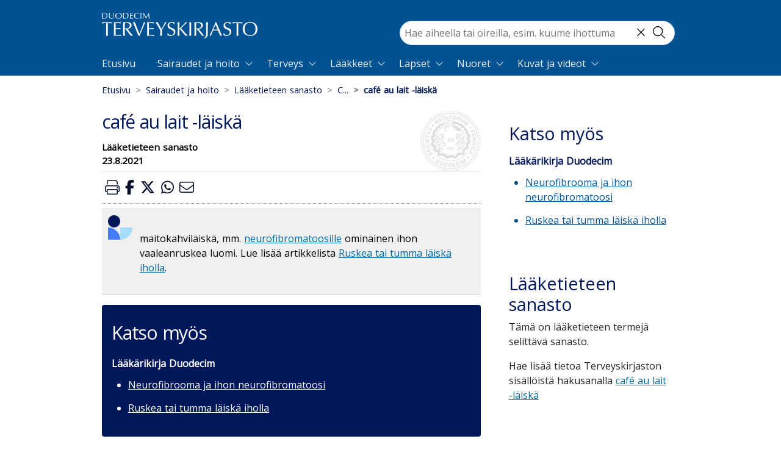

--- FILE ---
content_type: text/html; charset=utf-8
request_url: https://www.terveyskirjasto.fi/ltt03974
body_size: 50641
content:
<!doctype html>
<html data-n-head-ssr lang="fi" data-n-head="%7B%22lang%22:%7B%22ssr%22:%22fi%22%7D%7D">
  <head >
    <meta data-n-head="ssr" charset="utf-8"><meta data-n-head="ssr" name="viewport" content="width=device-width, initial-scale=1"><meta data-n-head="ssr" http-equiv="X-UA-Compatible" content="IE=edge"><meta data-n-head="ssr" name="facebook-domain-verification" content="124m7jvd87il5hte6wedpr8xpeppj1"><meta data-n-head="ssr" name="tdm-reservation" content="1"><meta data-n-head="ssr" data-hid="charset" charset="utf-8"><meta data-n-head="ssr" data-hid="mobile-web-app-capable" name="mobile-web-app-capable" content="yes"><meta data-n-head="ssr" data-hid="apple-mobile-web-app-title" name="apple-mobile-web-app-title" content="terveyskirjasto"><meta data-n-head="ssr" data-hid="theme-color" name="theme-color" content="#005994"><meta data-n-head="ssr" data-hid="description" name="description" content="maitokahviläiskä, mm. neurofibromatoosille ominainen ihon vaaleanruskea luomi."><meta data-n-head="ssr" data-hid="robots" name="robots" content="index, follow"><meta data-n-head="ssr" data-hid="duo:database" name="duo:database" content="Lääketieteen sanasto"><meta data-n-head="ssr" data-hid="duo:identifier" name="duo:identifier" content="ltt03974"><meta data-n-head="ssr" data-hid="duo:updated" property="duo:updated" content="2021-08-23"><meta data-n-head="ssr" data-hid="twitter:card" name="twitter:card" content="summary"><meta data-n-head="ssr" data-hid="twitter:title" name="twitter:title" content="café au lait -läiskä"><meta data-n-head="ssr" data-hid="twitter:description" name="twitter:description" content="maitokahviläiskä, mm. neurofibromatoosille ominainen ihon vaaleanruskea luomi."><meta data-n-head="ssr" data-hid="twitter:image" name="twitter:image" content="https://www.terveyskirjasto.fi/media.png"><meta data-n-head="ssr" data-hid="twitter:site" name="twitter:site" content="@DuodecimFi"><meta data-n-head="ssr" data-hid="twitter:creator" name="twitter:creator" content="@DuodecimFi"><meta data-n-head="ssr" data-hid="og:site_name" property="og:site_name" content="Duodecim Terveyskirjasto"><meta data-n-head="ssr" data-hid="og:type" property="og:type" content="article"><meta data-n-head="ssr" data-hid="og:title" property="og:title" content="café au lait -läiskä"><meta data-n-head="ssr" data-hid="og:description" property="og:description" content="maitokahviläiskä, mm. neurofibromatoosille ominainen ihon vaaleanruskea luomi."><meta data-n-head="ssr" data-hid="og:image" property="og:image" content="https://www.terveyskirjasto.fi/media.png"><meta data-n-head="ssr" data-hid="og:url" property="og:url" content="https://www.terveyskirjasto.fi/ltt03974"><meta data-n-head="ssr" data-hid="og:section" property="og:section" content="ltt"><meta data-n-head="ssr" data-hid="og:updated_time" property="og:updated_time" content="2021-08-23"><meta data-n-head="ssr" data-hid="og:published_time" property="og:published_time" content="2021-08-23"><meta data-n-head="ssr" data-hid="article:published_time" property="article:published_time" content="2021-08-23"><meta data-n-head="ssr" data-hid="article:section" property="article:section" content="ltt"><meta data-n-head="ssr" name="google-site-verification" content="KXYlo-pQKMyZmdRc0m5f-CHdIGEkpDGtohZ5Fwh1dt0"><meta data-n-head="ssr" data-hid="askem:postId" name="postId" content="ltt03974"><title>café au lait -läiskä - Terveyskirjasto</title><link data-n-head="ssr" rel="icon" type="image/x-icon" href="/favicon.ico"><link data-n-head="ssr" rel="dns-prefetch" href="https://api.terveyskirjasto.fi"><link data-n-head="ssr" rel="preconnect" href="https://api.terveyskirjasto.fi" crossorigin="crossorigin"><link data-n-head="ssr" rel="search" type="application/opensearchdescription+xml" title="Terveyskirjasto" href="/opensearch.xml"><link data-n-head="ssr" data-hid="gf-prefetch" rel="dns-prefetch" href="https://fonts.gstatic.com/"><link data-n-head="ssr" data-hid="gf-preconnect" rel="preconnect" href="https://fonts.gstatic.com/" crossorigin=""><link data-n-head="ssr" data-hid="gf-preload" rel="preload" as="style" href="https://fonts.googleapis.com/css2?family=Open+Sans&amp;display=swap"><link data-n-head="ssr" data-hid="shortcut-icon" rel="shortcut icon" href="/_nuxt/icons/icon_64x64.ca4935.png"><link data-n-head="ssr" data-hid="apple-touch-icon" rel="apple-touch-icon" href="/_nuxt/icons/icon_512x512.ca4935.png" sizes="512x512"><link data-n-head="ssr" rel="manifest" href="/_nuxt/manifest.39b5cfc3.json" data-hid="manifest"><link data-n-head="ssr" rel="canonical" href="https://www.terveyskirjasto.fi/ltt03974"><script data-n-head="ssr" data-hid="gtm" type="text/javascript" src="/js/gtm.js"></script><script data-n-head="ssr" data-hid="gf-script">(function(){var l=document.createElement('link');l.rel="stylesheet";l.href="https://fonts.googleapis.com/css2?family=Open+Sans&display=swap";document.querySelector("head").appendChild(l);})();</script><noscript data-n-head="ssr" data-hid="gf-noscript"><link rel="stylesheet" href="https://fonts.googleapis.com/css2?family=Open+Sans&display=swap"></noscript><link rel="preload" href="/_nuxt/2c12950.modern.js" as="script"><link rel="preload" href="/_nuxt/2c93bf7.modern.js" as="script"><link rel="preload" href="/_nuxt/5f86ba7.modern.js" as="script"><link rel="preload" href="/_nuxt/13bbfb6.modern.js" as="script"><link rel="preload" href="/_nuxt/b238d50.modern.js" as="script"><link rel="preload" href="/_nuxt/4551a00.modern.js" as="script"><style data-vue-ssr-id="4d0e2d98:0 00122704:0 d4ece546:0 4e871a31:0 6f8f60af:0 ea62ff22:0 5373593a:0 a28aeb28:0 f2e892cc:0 a4b612fc:0 0e528079:0 712d6813:0 675032a6:0 76f333d8:0 6577cedc:0 1c94dfd8:0 0950dd2c:0 14e7ccf4:0 16f286b2:0 44255094:0 4e2d8e32:0 f98c4462:0 4ff0c6c6:0 7060a469:0 0705a5ef:0 8f973c5a:0 df19655e:0 2f499652:0 5c908508:0">@charset "UTF-8";
/*!
 * BootstrapVue Custom CSS (https://bootstrap-vue.org)
 */.bv-no-focus-ring:focus{outline:none}@media (max-width:575.98px){.bv-d-xs-down-none{display:none!important}}@media (max-width:767.98px){.bv-d-sm-down-none{display:none!important}}@media (max-width:991.98px){.bv-d-md-down-none{display:none!important}}@media (max-width:1199.98px){.bv-d-lg-down-none{display:none!important}}.bv-d-xl-down-none{display:none!important}.form-control.focus{background-color:#fff;border-color:#80bdff;box-shadow:0 0 0 .2rem rgba(0,123,255,.25);color:#495057;outline:0}.form-control.focus.is-valid{border-color:#28a745;box-shadow:0 0 0 .2rem rgba(40,167,69,.25)}.form-control.focus.is-invalid{border-color:#dc3545;box-shadow:0 0 0 .2rem rgba(220,53,69,.25)}.b-avatar{align-items:center;display:inline-flex;flex-shrink:0;font-size:inherit;font-weight:400;height:2.5rem;justify-content:center;line-height:1;max-height:auto;max-width:100%;overflow:visible;position:relative;text-align:center;transition:color .15s ease-in-out,background-color .15s ease-in-out,box-shadow .15s ease-in-out;vertical-align:middle;width:2.5rem}.b-avatar:focus{outline:0}.b-avatar.btn,.b-avatar[href]{border:0;padding:0}.b-avatar.btn .b-avatar-img img,.b-avatar[href] .b-avatar-img img{transition:transform .15s ease-in-out}.b-avatar.btn:not(:disabled):not(.disabled),.b-avatar[href]:not(:disabled):not(.disabled){cursor:pointer}.b-avatar.btn:not(:disabled):not(.disabled):hover .b-avatar-img img,.b-avatar[href]:not(:disabled):not(.disabled):hover .b-avatar-img img{transform:scale(1.15)}.b-avatar.disabled,.b-avatar:disabled,.b-avatar[disabled]{opacity:.65;pointer-events:none}.b-avatar .b-avatar-custom,.b-avatar .b-avatar-img,.b-avatar .b-avatar-text{align-items:center;border-radius:inherit;display:flex;height:100%;justify-content:center;-webkit-mask-image:radial-gradient(#fff,#000);mask-image:radial-gradient(#fff,#000);overflow:hidden;width:100%}.b-avatar .b-avatar-text{text-transform:uppercase;white-space:nowrap}.b-avatar[href]{-webkit-text-decoration:none;text-decoration:none}.b-avatar>.b-icon{height:auto;max-width:100%;width:60%}.b-avatar .b-avatar-img img{border-radius:inherit;height:100%;max-height:auto;-o-object-fit:cover;object-fit:cover;width:100%}.b-avatar .b-avatar-badge{border-radius:10em;font-size:70%;font-weight:700;line-height:1;min-height:1.5em;min-width:1.5em;padding:.25em;position:absolute;z-index:1}.b-avatar-sm{height:1.5rem;width:1.5rem}.b-avatar-sm .b-avatar-text{font-size:.6rem}.b-avatar-sm .b-avatar-badge{font-size:.42rem}.b-avatar-lg{height:3.5rem;width:3.5rem}.b-avatar-lg .b-avatar-text{font-size:1.4rem}.b-avatar-lg .b-avatar-badge{font-size:.98rem}.b-avatar-group .b-avatar-group-inner{display:flex;flex-wrap:wrap}.b-avatar-group .b-avatar{border:1px solid #dee2e6}.b-avatar-group .btn.b-avatar:hover:not(.disabled):not(disabled),.b-avatar-group a.b-avatar:hover:not(.disabled):not(disabled){z-index:1}.b-calendar{display:inline-flex}.b-calendar .b-calendar-inner{min-width:250px}.b-calendar .b-calendar-header,.b-calendar .b-calendar-nav{margin-bottom:.25rem}.b-calendar .b-calendar-nav .btn{padding:.25rem}.b-calendar output{font-size:80%;padding:.25rem}.b-calendar output.readonly{background-color:#e9ecef;opacity:1}.b-calendar .b-calendar-footer{margin-top:.5rem}.b-calendar .b-calendar-grid{margin:0;overflow:hidden;padding:0}.b-calendar .b-calendar-grid .row{flex-wrap:nowrap}.b-calendar .b-calendar-grid-caption{padding:.25rem}.b-calendar .b-calendar-grid-body .col[data-date] .btn{font-size:14px;height:32px;line-height:1;margin:3px auto;padding:9px 0;width:32px}.b-calendar .btn.disabled,.b-calendar .btn:disabled,.b-calendar .btn[aria-disabled=true]{cursor:default;pointer-events:none}.card-img-left{border-bottom-left-radius:calc(.25rem - 1px);border-top-left-radius:calc(.25rem - 1px)}.card-img-right{border-bottom-right-radius:calc(.25rem - 1px);border-top-right-radius:calc(.25rem - 1px)}.dropdown.dropleft .dropdown-toggle.dropdown-toggle-no-caret:before,.dropdown:not(.dropleft) .dropdown-toggle.dropdown-toggle-no-caret:after{display:none!important}.dropdown .dropdown-menu:focus{outline:none}.b-dropdown-form{clear:both;display:inline-block;font-weight:400;padding:.25rem 1.5rem;width:100%}.b-dropdown-form:focus{outline:1px dotted!important;outline:5px auto -webkit-focus-ring-color!important}.b-dropdown-form.disabled,.b-dropdown-form:disabled{color:#adb5bd;outline:0!important;pointer-events:none}.b-dropdown-text{clear:both;display:inline-block;font-weight:lighter;margin-bottom:0;padding:.25rem 1.5rem;width:100%}.custom-checkbox.b-custom-control-lg,.input-group-lg .custom-checkbox{font-size:1.25rem;line-height:1.5;padding-left:1.875rem}.custom-checkbox.b-custom-control-lg .custom-control-label:before,.input-group-lg .custom-checkbox .custom-control-label:before{border-radius:.3rem;height:1.25rem;left:-1.875rem;top:.3125rem;width:1.25rem}.custom-checkbox.b-custom-control-lg .custom-control-label:after,.input-group-lg .custom-checkbox .custom-control-label:after{background-size:50% 50%;height:1.25rem;left:-1.875rem;top:.3125rem;width:1.25rem}.custom-checkbox.b-custom-control-sm,.input-group-sm .custom-checkbox{font-size:.875rem;line-height:1.5;padding-left:1.3125rem}.custom-checkbox.b-custom-control-sm .custom-control-label:before,.input-group-sm .custom-checkbox .custom-control-label:before{border-radius:.2rem;height:.875rem;left:-1.3125rem;top:.21875rem;width:.875rem}.custom-checkbox.b-custom-control-sm .custom-control-label:after,.input-group-sm .custom-checkbox .custom-control-label:after{background-size:50% 50%;height:.875rem;left:-1.3125rem;top:.21875rem;width:.875rem}.custom-switch.b-custom-control-lg,.input-group-lg .custom-switch{padding-left:2.8125rem}.custom-switch.b-custom-control-lg .custom-control-label,.input-group-lg .custom-switch .custom-control-label{font-size:1.25rem;line-height:1.5}.custom-switch.b-custom-control-lg .custom-control-label:before,.input-group-lg .custom-switch .custom-control-label:before{border-radius:.625rem;height:1.25rem;left:-2.8125rem;top:.3125rem;width:2.1875rem}.custom-switch.b-custom-control-lg .custom-control-label:after,.input-group-lg .custom-switch .custom-control-label:after{background-size:50% 50%;border-radius:.625rem;height:calc(1.25rem - 4px);left:calc(-2.8125rem + 2px);top:calc(.3125rem + 2px);width:calc(1.25rem - 4px)}.custom-switch.b-custom-control-lg .custom-control-input:checked~.custom-control-label:after,.input-group-lg .custom-switch .custom-control-input:checked~.custom-control-label:after{transform:translateX(.9375rem)}.custom-switch.b-custom-control-sm,.input-group-sm .custom-switch{padding-left:1.96875rem}.custom-switch.b-custom-control-sm .custom-control-label,.input-group-sm .custom-switch .custom-control-label{font-size:.875rem;line-height:1.5}.custom-switch.b-custom-control-sm .custom-control-label:before,.input-group-sm .custom-switch .custom-control-label:before{border-radius:.4375rem;height:.875rem;left:-1.96875rem;top:.21875rem;width:1.53125rem}.custom-switch.b-custom-control-sm .custom-control-label:after,.input-group-sm .custom-switch .custom-control-label:after{background-size:50% 50%;border-radius:.4375rem;height:calc(.875rem - 4px);left:calc(-1.96875rem + 2px);top:calc(.21875rem + 2px);width:calc(.875rem - 4px)}.custom-switch.b-custom-control-sm .custom-control-input:checked~.custom-control-label:after,.input-group-sm .custom-switch .custom-control-input:checked~.custom-control-label:after{transform:translateX(.65625rem)}.input-group>.input-group-append:last-child>.btn-group:not(:last-child):not(.dropdown-toggle)>.btn,.input-group>.input-group-append:not(:last-child)>.btn-group>.btn,.input-group>.input-group-prepend>.btn-group>.btn{border-bottom-right-radius:0;border-top-right-radius:0}.input-group>.input-group-append>.btn-group>.btn,.input-group>.input-group-prepend:first-child>.btn-group:not(:first-child)>.btn,.input-group>.input-group-prepend:not(:first-child)>.btn-group>.btn{border-bottom-left-radius:0;border-top-left-radius:0}.b-form-btn-label-control.form-control{align-items:stretch;background-image:none;display:flex;height:auto;padding:0}.input-group .b-form-btn-label-control.form-control{padding:0}.b-form-btn-label-control.form-control[dir=rtl],[dir=rtl] .b-form-btn-label-control.form-control{flex-direction:row-reverse}.b-form-btn-label-control.form-control[dir=rtl]>label,[dir=rtl] .b-form-btn-label-control.form-control>label{text-align:right}.b-form-btn-label-control.form-control>.btn{border:0;box-shadow:none!important;font-size:inherit;line-height:1}.b-form-btn-label-control.form-control>.btn:disabled{pointer-events:none}.b-form-btn-label-control.form-control.is-valid>.btn{color:#28a745}.b-form-btn-label-control.form-control.is-invalid>.btn{color:#dc3545}.b-form-btn-label-control.form-control>.dropdown-menu{padding:.5rem}.b-form-btn-label-control.form-control>.form-control{background:transparent;border:0;cursor:pointer;font-size:inherit;height:auto;margin:0;min-height:calc(1.5em + .75rem);outline:0;padding-left:.25rem;white-space:normal;word-break:break-word}.b-form-btn-label-control.form-control>.form-control.form-control-sm{min-height:calc(1.5em + .5rem)}.b-form-btn-label-control.form-control>.form-control.form-control-lg{min-height:calc(1.5em + 1rem)}.input-group.input-group-sm .b-form-btn-label-control.form-control>.form-control{min-height:calc(1.5em + .5rem);padding-bottom:.25rem;padding-top:.25rem}.input-group.input-group-lg .b-form-btn-label-control.form-control>.form-control{min-height:calc(1.5em + 1rem);padding-bottom:.5rem;padding-top:.5rem}.b-form-btn-label-control.form-control[aria-disabled=true],.b-form-btn-label-control.form-control[aria-readonly=true]{background-color:#e9ecef;opacity:1}.b-form-btn-label-control.form-control[aria-disabled=true]{pointer-events:none}.b-form-btn-label-control.form-control[aria-disabled=true]>label{cursor:default}.b-form-btn-label-control.btn-group>.dropdown-menu{padding:.5rem}.custom-file-label{overflow-x:hidden;white-space:nowrap}.b-custom-control-lg .custom-file-input,.b-custom-control-lg .custom-file-label,.b-custom-control-lg.custom-file,.input-group-lg .custom-file-input,.input-group-lg .custom-file-label,.input-group-lg.custom-file{font-size:1.25rem;height:calc(1.5em + 1rem + 2px)}.b-custom-control-lg .custom-file-label,.b-custom-control-lg .custom-file-label:after,.input-group-lg .custom-file-label,.input-group-lg .custom-file-label:after{line-height:1.5;padding:.5rem 1rem}.b-custom-control-lg .custom-file-label,.input-group-lg .custom-file-label{border-radius:.3rem}.b-custom-control-lg .custom-file-label:after,.input-group-lg .custom-file-label:after{border-radius:0 .3rem .3rem 0;font-size:inherit;height:calc(1.5em + 1rem)}.b-custom-control-sm .custom-file-input,.b-custom-control-sm .custom-file-label,.b-custom-control-sm.custom-file,.input-group-sm .custom-file-input,.input-group-sm .custom-file-label,.input-group-sm.custom-file{font-size:.875rem;height:calc(1.5em + .5rem + 2px)}.b-custom-control-sm .custom-file-label,.b-custom-control-sm .custom-file-label:after,.input-group-sm .custom-file-label,.input-group-sm .custom-file-label:after{line-height:1.5;padding:.25rem .5rem}.b-custom-control-sm .custom-file-label,.input-group-sm .custom-file-label{border-radius:.2rem}.b-custom-control-sm .custom-file-label:after,.input-group-sm .custom-file-label:after{border-radius:0 .2rem .2rem 0;font-size:inherit;height:calc(1.5em + .5rem)}.form-control.is-invalid,.form-control.is-valid,.was-validated .form-control:invalid,.was-validated .form-control:valid{background-position:right calc(.375em + .1875rem) center}input[type=color].form-control{height:calc(1.5em + .75rem + 2px);padding:.125rem .25rem}.input-group-sm input[type=color].form-control,input[type=color].form-control.form-control-sm{height:calc(1.5em + .5rem + 2px);padding:.125rem .25rem}.input-group-lg input[type=color].form-control,input[type=color].form-control.form-control-lg{height:calc(1.5em + 1rem + 2px);padding:.125rem .25rem}input[type=color].form-control:disabled{background-color:#adb5bd;opacity:.65}.input-group>.custom-range{flex:1 1 auto;margin-bottom:0;position:relative;width:1%}.input-group>.custom-file+.custom-range,.input-group>.custom-range+.custom-file,.input-group>.custom-range+.custom-range,.input-group>.custom-range+.custom-select,.input-group>.custom-range+.form-control,.input-group>.custom-range+.form-control-plaintext,.input-group>.custom-select+.custom-range,.input-group>.form-control+.custom-range,.input-group>.form-control-plaintext+.custom-range{margin-left:-1px}.input-group>.custom-range:focus{z-index:3}.input-group>.custom-range:not(:last-child){border-bottom-right-radius:0;border-top-right-radius:0}.input-group>.custom-range:not(:first-child){border-bottom-left-radius:0;border-top-left-radius:0}.input-group>.custom-range{background-clip:padding-box;background-color:#fff;border:1px solid #ced4da;border-radius:.25rem;height:calc(1.5em + .75rem + 2px);padding:0 .75rem;transition:border-color .15s ease-in-out,box-shadow .15s ease-in-out}@media (prefers-reduced-motion:reduce){.input-group>.custom-range{transition:none}}.input-group>.custom-range:focus{background-color:#fff;border-color:#80bdff;box-shadow:0 0 0 .2rem rgba(0,123,255,.25);color:#495057;outline:0}.input-group>.custom-range:disabled,.input-group>.custom-range[readonly]{background-color:#e9ecef}.input-group-lg>.custom-range{border-radius:.3rem;height:calc(1.5em + 1rem + 2px);padding:0 1rem}.input-group-sm>.custom-range{border-radius:.2rem;height:calc(1.5em + .5rem + 2px);padding:0 .5rem}.input-group .custom-range.is-valid,.was-validated .input-group .custom-range:valid{border-color:#28a745}.input-group .custom-range.is-valid:focus,.was-validated .input-group .custom-range:valid:focus{border-color:#28a745;box-shadow:0 0 0 .2rem rgba(40,167,69,.25)}.custom-range.is-valid:focus::-webkit-slider-thumb,.was-validated .custom-range:valid:focus::-webkit-slider-thumb{box-shadow:0 0 0 1px #fff,0 0 0 .2rem #9be7ac}.custom-range.is-valid:focus::-moz-range-thumb,.was-validated .custom-range:valid:focus::-moz-range-thumb{box-shadow:0 0 0 1px #fff,0 0 0 .2rem #9be7ac}.custom-range.is-valid:focus::-ms-thumb,.was-validated .custom-range:valid:focus::-ms-thumb{box-shadow:0 0 0 1px #fff,0 0 0 .2rem #9be7ac}.custom-range.is-valid::-webkit-slider-thumb,.was-validated .custom-range:valid::-webkit-slider-thumb{background-color:#28a745;background-image:none}.custom-range.is-valid::-webkit-slider-thumb:active,.was-validated .custom-range:valid::-webkit-slider-thumb:active{background-color:#9be7ac;background-image:none}.custom-range.is-valid::-webkit-slider-runnable-track,.was-validated .custom-range:valid::-webkit-slider-runnable-track{background-color:rgba(40,167,69,.35)}.custom-range.is-valid::-moz-range-thumb,.was-validated .custom-range:valid::-moz-range-thumb{background-color:#28a745;background-image:none}.custom-range.is-valid::-moz-range-thumb:active,.was-validated .custom-range:valid::-moz-range-thumb:active{background-color:#9be7ac;background-image:none}.custom-range.is-valid::-moz-range-track,.was-validated .custom-range:valid::-moz-range-track{background:rgba(40,167,69,.35)}.custom-range.is-valid~.valid-feedback,.custom-range.is-valid~.valid-tooltip,.was-validated .custom-range:valid~.valid-feedback,.was-validated .custom-range:valid~.valid-tooltip{display:block}.custom-range.is-valid::-ms-thumb,.was-validated .custom-range:valid::-ms-thumb{background-color:#28a745;background-image:none}.custom-range.is-valid::-ms-thumb:active,.was-validated .custom-range:valid::-ms-thumb:active{background-color:#9be7ac;background-image:none}.custom-range.is-valid::-ms-track-lower,.was-validated .custom-range:valid::-ms-track-lower{background:rgba(40,167,69,.35)}.custom-range.is-valid::-ms-track-upper,.was-validated .custom-range:valid::-ms-track-upper{background:rgba(40,167,69,.35)}.input-group .custom-range.is-invalid,.was-validated .input-group .custom-range:invalid{border-color:#dc3545}.input-group .custom-range.is-invalid:focus,.was-validated .input-group .custom-range:invalid:focus{border-color:#dc3545;box-shadow:0 0 0 .2rem rgba(220,53,69,.25)}.custom-range.is-invalid:focus::-webkit-slider-thumb,.was-validated .custom-range:invalid:focus::-webkit-slider-thumb{box-shadow:0 0 0 1px #fff,0 0 0 .2rem #f6cdd1}.custom-range.is-invalid:focus::-moz-range-thumb,.was-validated .custom-range:invalid:focus::-moz-range-thumb{box-shadow:0 0 0 1px #fff,0 0 0 .2rem #f6cdd1}.custom-range.is-invalid:focus::-ms-thumb,.was-validated .custom-range:invalid:focus::-ms-thumb{box-shadow:0 0 0 1px #fff,0 0 0 .2rem #f6cdd1}.custom-range.is-invalid::-webkit-slider-thumb,.was-validated .custom-range:invalid::-webkit-slider-thumb{background-color:#dc3545;background-image:none}.custom-range.is-invalid::-webkit-slider-thumb:active,.was-validated .custom-range:invalid::-webkit-slider-thumb:active{background-color:#f6cdd1;background-image:none}.custom-range.is-invalid::-webkit-slider-runnable-track,.was-validated .custom-range:invalid::-webkit-slider-runnable-track{background-color:rgba(220,53,69,.35)}.custom-range.is-invalid::-moz-range-thumb,.was-validated .custom-range:invalid::-moz-range-thumb{background-color:#dc3545;background-image:none}.custom-range.is-invalid::-moz-range-thumb:active,.was-validated .custom-range:invalid::-moz-range-thumb:active{background-color:#f6cdd1;background-image:none}.custom-range.is-invalid::-moz-range-track,.was-validated .custom-range:invalid::-moz-range-track{background:rgba(220,53,69,.35)}.custom-range.is-invalid~.invalid-feedback,.custom-range.is-invalid~.invalid-tooltip,.was-validated .custom-range:invalid~.invalid-feedback,.was-validated .custom-range:invalid~.invalid-tooltip{display:block}.custom-range.is-invalid::-ms-thumb,.was-validated .custom-range:invalid::-ms-thumb{background-color:#dc3545;background-image:none}.custom-range.is-invalid::-ms-thumb:active,.was-validated .custom-range:invalid::-ms-thumb:active{background-color:#f6cdd1;background-image:none}.custom-range.is-invalid::-ms-track-lower,.was-validated .custom-range:invalid::-ms-track-lower{background:rgba(220,53,69,.35)}.custom-range.is-invalid::-ms-track-upper,.was-validated .custom-range:invalid::-ms-track-upper{background:rgba(220,53,69,.35)}.custom-radio.b-custom-control-lg,.input-group-lg .custom-radio{font-size:1.25rem;line-height:1.5;padding-left:1.875rem}.custom-radio.b-custom-control-lg .custom-control-label:before,.input-group-lg .custom-radio .custom-control-label:before{border-radius:50%;height:1.25rem;left:-1.875rem;top:.3125rem;width:1.25rem}.custom-radio.b-custom-control-lg .custom-control-label:after,.input-group-lg .custom-radio .custom-control-label:after{background:no-repeat 50%/50% 50%;height:1.25rem;left:-1.875rem;top:.3125rem;width:1.25rem}.custom-radio.b-custom-control-sm,.input-group-sm .custom-radio{font-size:.875rem;line-height:1.5;padding-left:1.3125rem}.custom-radio.b-custom-control-sm .custom-control-label:before,.input-group-sm .custom-radio .custom-control-label:before{border-radius:50%;height:.875rem;left:-1.3125rem;top:.21875rem;width:.875rem}.custom-radio.b-custom-control-sm .custom-control-label:after,.input-group-sm .custom-radio .custom-control-label:after{background:no-repeat 50%/50% 50%;height:.875rem;left:-1.3125rem;top:.21875rem;width:.875rem}.b-rating{text-align:center}.b-rating.d-inline-flex{width:auto}.b-rating .b-rating-star,.b-rating .b-rating-value{padding:0 .25em}.b-rating .b-rating-value{min-width:2.5em}.b-rating .b-rating-star{display:inline-flex;justify-content:center;outline:0}.b-rating .b-rating-star .b-rating-icon{display:inline-flex;transition:all .15s ease-in-out}.b-rating.disabled,.b-rating:disabled{background-color:#e9ecef;color:#6c757d}.b-rating:not(.disabled):not(.readonly) .b-rating-star{cursor:pointer}.b-rating:not(.disabled):not(.readonly) .b-rating-star:hover .b-rating-icon,.b-rating:not(.disabled):not(.readonly):focus:not(:hover) .b-rating-star.focused .b-rating-icon{transform:scale(1.5)}.b-rating[dir=rtl] .b-rating-star-half{transform:scaleX(-1)}.b-form-spinbutton{background-image:none;overflow:hidden;padding:0;text-align:center}.b-form-spinbutton[dir=rtl]:not(.flex-column),[dir=rtl] .b-form-spinbutton:not(.flex-column){flex-direction:row-reverse}.b-form-spinbutton output{background-color:transparent;border:0;font-size:inherit;margin:0;outline:0;padding:0 .25rem;width:auto}.b-form-spinbutton output>bdi,.b-form-spinbutton output>div{display:block;height:1.5em;min-width:2.25em}.b-form-spinbutton.flex-column{height:auto;width:auto}.b-form-spinbutton.flex-column output{margin:0 .25rem;padding:.25rem 0}.b-form-spinbutton:not(.d-inline-flex):not(.flex-column){output-width:100%}.b-form-spinbutton.d-inline-flex:not(.flex-column){width:auto}.b-form-spinbutton .btn{box-shadow:none!important;line-height:1}.b-form-spinbutton .btn:disabled{pointer-events:none}.b-form-spinbutton .btn:hover:not(:disabled)>div>.b-icon{transform:scale(1.25)}.b-form-spinbutton.disabled,.b-form-spinbutton.readonly{background-color:#e9ecef}.b-form-spinbutton.disabled{pointer-events:none}.b-form-tags.focus{background-color:#fff;border-color:#80bdff;box-shadow:0 0 0 .2rem rgba(0,123,255,.25);color:#495057;outline:0}.b-form-tags.focus.is-valid{border-color:#28a745;box-shadow:0 0 0 .2rem rgba(40,167,69,.25)}.b-form-tags.focus.is-invalid{border-color:#dc3545;box-shadow:0 0 0 .2rem rgba(220,53,69,.25)}.b-form-tags.disabled{background-color:#e9ecef}.b-form-tags-list{margin-top:-.25rem}.b-form-tags-list .b-form-tag,.b-form-tags-list .b-form-tags-field{margin-top:.25rem}.b-form-tags-input{color:#495057}.b-form-tag{font-size:75%;font-weight:400;line-height:1.5;margin-right:.25rem}.b-form-tag.disabled{opacity:.75}.b-form-tag>button.b-form-tag-remove{color:inherit;float:none;font-size:125%;line-height:1;margin-left:.25rem}.form-control-lg .b-form-tag,.form-control-sm .b-form-tag{line-height:1.5}.media-aside{display:flex;margin-right:1rem}.media-aside-right{margin-left:1rem;margin-right:0}.modal-backdrop{opacity:.5}.b-pagination-pills .page-item .page-link{border-radius:50rem!important;line-height:1;margin-left:.25rem}.b-pagination-pills .page-item:first-child .page-link{margin-left:0}.popover.b-popover{display:block;opacity:1;outline:0}.popover.b-popover.fade:not(.show){opacity:0}.popover.b-popover.show{opacity:1}.b-popover-primary.popover{background-color:#cce5ff;border-color:#b8daff}.b-popover-primary.bs-popover-auto[x-placement^=top]>.arrow:before,.b-popover-primary.bs-popover-top>.arrow:before{border-top-color:#b8daff}.b-popover-primary.bs-popover-auto[x-placement^=top]>.arrow:after,.b-popover-primary.bs-popover-top>.arrow:after{border-top-color:#cce5ff}.b-popover-primary.bs-popover-auto[x-placement^=right]>.arrow:before,.b-popover-primary.bs-popover-right>.arrow:before{border-right-color:#b8daff}.b-popover-primary.bs-popover-auto[x-placement^=right]>.arrow:after,.b-popover-primary.bs-popover-right>.arrow:after{border-right-color:#cce5ff}.b-popover-primary.bs-popover-auto[x-placement^=bottom]>.arrow:before,.b-popover-primary.bs-popover-bottom>.arrow:before{border-bottom-color:#b8daff}.b-popover-primary.bs-popover-auto[x-placement^=bottom] .popover-header:before,.b-popover-primary.bs-popover-auto[x-placement^=bottom]>.arrow:after,.b-popover-primary.bs-popover-bottom .popover-header:before,.b-popover-primary.bs-popover-bottom>.arrow:after{border-bottom-color:#bdddff}.b-popover-primary.bs-popover-auto[x-placement^=left]>.arrow:before,.b-popover-primary.bs-popover-left>.arrow:before{border-left-color:#b8daff}.b-popover-primary.bs-popover-auto[x-placement^=left]>.arrow:after,.b-popover-primary.bs-popover-left>.arrow:after{border-left-color:#cce5ff}.b-popover-primary .popover-header{background-color:#bdddff;border-bottom-color:#a3d0ff;color:#212529}.b-popover-primary .popover-body{color:#004085}.b-popover-secondary.popover{background-color:#e2e3e5;border-color:#d6d8db}.b-popover-secondary.bs-popover-auto[x-placement^=top]>.arrow:before,.b-popover-secondary.bs-popover-top>.arrow:before{border-top-color:#d6d8db}.b-popover-secondary.bs-popover-auto[x-placement^=top]>.arrow:after,.b-popover-secondary.bs-popover-top>.arrow:after{border-top-color:#e2e3e5}.b-popover-secondary.bs-popover-auto[x-placement^=right]>.arrow:before,.b-popover-secondary.bs-popover-right>.arrow:before{border-right-color:#d6d8db}.b-popover-secondary.bs-popover-auto[x-placement^=right]>.arrow:after,.b-popover-secondary.bs-popover-right>.arrow:after{border-right-color:#e2e3e5}.b-popover-secondary.bs-popover-auto[x-placement^=bottom]>.arrow:before,.b-popover-secondary.bs-popover-bottom>.arrow:before{border-bottom-color:#d6d8db}.b-popover-secondary.bs-popover-auto[x-placement^=bottom] .popover-header:before,.b-popover-secondary.bs-popover-auto[x-placement^=bottom]>.arrow:after,.b-popover-secondary.bs-popover-bottom .popover-header:before,.b-popover-secondary.bs-popover-bottom>.arrow:after{border-bottom-color:#dadbde}.b-popover-secondary.bs-popover-auto[x-placement^=left]>.arrow:before,.b-popover-secondary.bs-popover-left>.arrow:before{border-left-color:#d6d8db}.b-popover-secondary.bs-popover-auto[x-placement^=left]>.arrow:after,.b-popover-secondary.bs-popover-left>.arrow:after{border-left-color:#e2e3e5}.b-popover-secondary .popover-header{background-color:#dadbde;border-bottom-color:#ccced2;color:#212529}.b-popover-secondary .popover-body{color:#383d41}.b-popover-success.popover{background-color:#d4edda;border-color:#c3e6cb}.b-popover-success.bs-popover-auto[x-placement^=top]>.arrow:before,.b-popover-success.bs-popover-top>.arrow:before{border-top-color:#c3e6cb}.b-popover-success.bs-popover-auto[x-placement^=top]>.arrow:after,.b-popover-success.bs-popover-top>.arrow:after{border-top-color:#d4edda}.b-popover-success.bs-popover-auto[x-placement^=right]>.arrow:before,.b-popover-success.bs-popover-right>.arrow:before{border-right-color:#c3e6cb}.b-popover-success.bs-popover-auto[x-placement^=right]>.arrow:after,.b-popover-success.bs-popover-right>.arrow:after{border-right-color:#d4edda}.b-popover-success.bs-popover-auto[x-placement^=bottom]>.arrow:before,.b-popover-success.bs-popover-bottom>.arrow:before{border-bottom-color:#c3e6cb}.b-popover-success.bs-popover-auto[x-placement^=bottom] .popover-header:before,.b-popover-success.bs-popover-auto[x-placement^=bottom]>.arrow:after,.b-popover-success.bs-popover-bottom .popover-header:before,.b-popover-success.bs-popover-bottom>.arrow:after{border-bottom-color:#c9e8d1}.b-popover-success.bs-popover-auto[x-placement^=left]>.arrow:before,.b-popover-success.bs-popover-left>.arrow:before{border-left-color:#c3e6cb}.b-popover-success.bs-popover-auto[x-placement^=left]>.arrow:after,.b-popover-success.bs-popover-left>.arrow:after{border-left-color:#d4edda}.b-popover-success .popover-header{background-color:#c9e8d1;border-bottom-color:#b7e1c1;color:#212529}.b-popover-success .popover-body{color:#155724}.b-popover-info.popover{background-color:#d1ecf1;border-color:#bee5eb}.b-popover-info.bs-popover-auto[x-placement^=top]>.arrow:before,.b-popover-info.bs-popover-top>.arrow:before{border-top-color:#bee5eb}.b-popover-info.bs-popover-auto[x-placement^=top]>.arrow:after,.b-popover-info.bs-popover-top>.arrow:after{border-top-color:#d1ecf1}.b-popover-info.bs-popover-auto[x-placement^=right]>.arrow:before,.b-popover-info.bs-popover-right>.arrow:before{border-right-color:#bee5eb}.b-popover-info.bs-popover-auto[x-placement^=right]>.arrow:after,.b-popover-info.bs-popover-right>.arrow:after{border-right-color:#d1ecf1}.b-popover-info.bs-popover-auto[x-placement^=bottom]>.arrow:before,.b-popover-info.bs-popover-bottom>.arrow:before{border-bottom-color:#bee5eb}.b-popover-info.bs-popover-auto[x-placement^=bottom] .popover-header:before,.b-popover-info.bs-popover-auto[x-placement^=bottom]>.arrow:after,.b-popover-info.bs-popover-bottom .popover-header:before,.b-popover-info.bs-popover-bottom>.arrow:after{border-bottom-color:#c5e7ed}.b-popover-info.bs-popover-auto[x-placement^=left]>.arrow:before,.b-popover-info.bs-popover-left>.arrow:before{border-left-color:#bee5eb}.b-popover-info.bs-popover-auto[x-placement^=left]>.arrow:after,.b-popover-info.bs-popover-left>.arrow:after{border-left-color:#d1ecf1}.b-popover-info .popover-header{background-color:#c5e7ed;border-bottom-color:#b2dfe7;color:#212529}.b-popover-info .popover-body{color:#0c5460}.b-popover-warning.popover{background-color:#fff3cd;border-color:#ffeeba}.b-popover-warning.bs-popover-auto[x-placement^=top]>.arrow:before,.b-popover-warning.bs-popover-top>.arrow:before{border-top-color:#ffeeba}.b-popover-warning.bs-popover-auto[x-placement^=top]>.arrow:after,.b-popover-warning.bs-popover-top>.arrow:after{border-top-color:#fff3cd}.b-popover-warning.bs-popover-auto[x-placement^=right]>.arrow:before,.b-popover-warning.bs-popover-right>.arrow:before{border-right-color:#ffeeba}.b-popover-warning.bs-popover-auto[x-placement^=right]>.arrow:after,.b-popover-warning.bs-popover-right>.arrow:after{border-right-color:#fff3cd}.b-popover-warning.bs-popover-auto[x-placement^=bottom]>.arrow:before,.b-popover-warning.bs-popover-bottom>.arrow:before{border-bottom-color:#ffeeba}.b-popover-warning.bs-popover-auto[x-placement^=bottom] .popover-header:before,.b-popover-warning.bs-popover-auto[x-placement^=bottom]>.arrow:after,.b-popover-warning.bs-popover-bottom .popover-header:before,.b-popover-warning.bs-popover-bottom>.arrow:after{border-bottom-color:#ffefbe}.b-popover-warning.bs-popover-auto[x-placement^=left]>.arrow:before,.b-popover-warning.bs-popover-left>.arrow:before{border-left-color:#ffeeba}.b-popover-warning.bs-popover-auto[x-placement^=left]>.arrow:after,.b-popover-warning.bs-popover-left>.arrow:after{border-left-color:#fff3cd}.b-popover-warning .popover-header{background-color:#ffefbe;border-bottom-color:#ffe9a4;color:#212529}.b-popover-warning .popover-body{color:#856404}.b-popover-danger.popover{background-color:#f8d7da;border-color:#f5c6cb}.b-popover-danger.bs-popover-auto[x-placement^=top]>.arrow:before,.b-popover-danger.bs-popover-top>.arrow:before{border-top-color:#f5c6cb}.b-popover-danger.bs-popover-auto[x-placement^=top]>.arrow:after,.b-popover-danger.bs-popover-top>.arrow:after{border-top-color:#f8d7da}.b-popover-danger.bs-popover-auto[x-placement^=right]>.arrow:before,.b-popover-danger.bs-popover-right>.arrow:before{border-right-color:#f5c6cb}.b-popover-danger.bs-popover-auto[x-placement^=right]>.arrow:after,.b-popover-danger.bs-popover-right>.arrow:after{border-right-color:#f8d7da}.b-popover-danger.bs-popover-auto[x-placement^=bottom]>.arrow:before,.b-popover-danger.bs-popover-bottom>.arrow:before{border-bottom-color:#f5c6cb}.b-popover-danger.bs-popover-auto[x-placement^=bottom] .popover-header:before,.b-popover-danger.bs-popover-auto[x-placement^=bottom]>.arrow:after,.b-popover-danger.bs-popover-bottom .popover-header:before,.b-popover-danger.bs-popover-bottom>.arrow:after{border-bottom-color:#f6cace}.b-popover-danger.bs-popover-auto[x-placement^=left]>.arrow:before,.b-popover-danger.bs-popover-left>.arrow:before{border-left-color:#f5c6cb}.b-popover-danger.bs-popover-auto[x-placement^=left]>.arrow:after,.b-popover-danger.bs-popover-left>.arrow:after{border-left-color:#f8d7da}.b-popover-danger .popover-header{background-color:#f6cace;border-bottom-color:#f2b4ba;color:#212529}.b-popover-danger .popover-body{color:#721c24}.b-popover-light.popover{background-color:#fefefe;border-color:#fdfdfe}.b-popover-light.bs-popover-auto[x-placement^=top]>.arrow:before,.b-popover-light.bs-popover-top>.arrow:before{border-top-color:#fdfdfe}.b-popover-light.bs-popover-auto[x-placement^=top]>.arrow:after,.b-popover-light.bs-popover-top>.arrow:after{border-top-color:#fefefe}.b-popover-light.bs-popover-auto[x-placement^=right]>.arrow:before,.b-popover-light.bs-popover-right>.arrow:before{border-right-color:#fdfdfe}.b-popover-light.bs-popover-auto[x-placement^=right]>.arrow:after,.b-popover-light.bs-popover-right>.arrow:after{border-right-color:#fefefe}.b-popover-light.bs-popover-auto[x-placement^=bottom]>.arrow:before,.b-popover-light.bs-popover-bottom>.arrow:before{border-bottom-color:#fdfdfe}.b-popover-light.bs-popover-auto[x-placement^=bottom] .popover-header:before,.b-popover-light.bs-popover-auto[x-placement^=bottom]>.arrow:after,.b-popover-light.bs-popover-bottom .popover-header:before,.b-popover-light.bs-popover-bottom>.arrow:after{border-bottom-color:#f6f6f6}.b-popover-light.bs-popover-auto[x-placement^=left]>.arrow:before,.b-popover-light.bs-popover-left>.arrow:before{border-left-color:#fdfdfe}.b-popover-light.bs-popover-auto[x-placement^=left]>.arrow:after,.b-popover-light.bs-popover-left>.arrow:after{border-left-color:#fefefe}.b-popover-light .popover-header{background-color:#f6f6f6;border-bottom-color:#eaeaea;color:#212529}.b-popover-light .popover-body{color:#818182}.b-popover-dark.popover{background-color:#d6d8d9;border-color:#c6c8ca}.b-popover-dark.bs-popover-auto[x-placement^=top]>.arrow:before,.b-popover-dark.bs-popover-top>.arrow:before{border-top-color:#c6c8ca}.b-popover-dark.bs-popover-auto[x-placement^=top]>.arrow:after,.b-popover-dark.bs-popover-top>.arrow:after{border-top-color:#d6d8d9}.b-popover-dark.bs-popover-auto[x-placement^=right]>.arrow:before,.b-popover-dark.bs-popover-right>.arrow:before{border-right-color:#c6c8ca}.b-popover-dark.bs-popover-auto[x-placement^=right]>.arrow:after,.b-popover-dark.bs-popover-right>.arrow:after{border-right-color:#d6d8d9}.b-popover-dark.bs-popover-auto[x-placement^=bottom]>.arrow:before,.b-popover-dark.bs-popover-bottom>.arrow:before{border-bottom-color:#c6c8ca}.b-popover-dark.bs-popover-auto[x-placement^=bottom] .popover-header:before,.b-popover-dark.bs-popover-auto[x-placement^=bottom]>.arrow:after,.b-popover-dark.bs-popover-bottom .popover-header:before,.b-popover-dark.bs-popover-bottom>.arrow:after{border-bottom-color:#ced0d2}.b-popover-dark.bs-popover-auto[x-placement^=left]>.arrow:before,.b-popover-dark.bs-popover-left>.arrow:before{border-left-color:#c6c8ca}.b-popover-dark.bs-popover-auto[x-placement^=left]>.arrow:after,.b-popover-dark.bs-popover-left>.arrow:after{border-left-color:#d6d8d9}.b-popover-dark .popover-header{background-color:#ced0d2;border-bottom-color:#c1c4c5;color:#212529}.b-popover-dark .popover-body{color:#1b1e21}.b-sidebar-outer{height:0;left:0;overflow:visible;position:fixed;right:0;top:0;z-index:1035}.b-sidebar-backdrop{left:0;opacity:.6;width:100vw;z-index:-1}.b-sidebar,.b-sidebar-backdrop{height:100vh;position:fixed;top:0}.b-sidebar{display:flex;flex-direction:column;margin:0;max-height:100%;max-width:100%;outline:0;transform:translateX(0);width:320px}.b-sidebar.slide{transition:transform .3s ease-in-out}@media (prefers-reduced-motion:reduce){.b-sidebar.slide{transition:none}}.b-sidebar:not(.b-sidebar-right){left:0;right:auto}.b-sidebar:not(.b-sidebar-right).slide:not(.show){transform:translateX(-100%)}.b-sidebar:not(.b-sidebar-right)>.b-sidebar-header .close{margin-left:auto}.b-sidebar.b-sidebar-right{left:auto;right:0}.b-sidebar.b-sidebar-right.slide:not(.show){transform:translateX(100%)}.b-sidebar.b-sidebar-right>.b-sidebar-header .close{margin-right:auto}.b-sidebar>.b-sidebar-header{align-items:center;display:flex;flex-direction:row;flex-grow:0;font-size:1.5rem;padding:.5rem 1rem}[dir=rtl] .b-sidebar>.b-sidebar-header{flex-direction:row-reverse}.b-sidebar>.b-sidebar-header .close{float:none;font-size:1.5rem}.b-sidebar>.b-sidebar-body{flex-grow:1;height:100%;overflow-y:auto}.b-sidebar>.b-sidebar-footer{flex-grow:0}.b-skeleton-wrapper{cursor:wait}.b-skeleton{background-color:rgba(0,0,0,.12);cursor:wait;-webkit-mask-image:radial-gradient(#fff,#000);mask-image:radial-gradient(#fff,#000);overflow:hidden;position:relative}.b-skeleton:before{content:" "}.b-skeleton-text{border-radius:.25rem;height:1rem;margin-bottom:.25rem}.b-skeleton-button{border-radius:.25rem;font-size:1rem;line-height:1.5;padding:.375rem .75rem;width:75px}.b-skeleton-avatar{border-radius:50%;height:2.5em;width:2.5em}.b-skeleton-input{border:1px solid #ced4da;border-radius:.25rem;height:calc(1.5em + .75rem + 2px);line-height:1.5;padding:.375rem .75rem}.b-skeleton-icon-wrapper svg{color:rgba(0,0,0,.12)}.b-skeleton-img{height:100%;width:100%}.b-skeleton-animate-wave:after{animation:b-skeleton-animate-wave 1.75s linear infinite;background:linear-gradient(90deg,transparent,hsla(0,0%,100%,.4),transparent);bottom:0;content:"";left:0;position:absolute;right:0;top:0;z-index:0}@media (prefers-reduced-motion:reduce){.b-skeleton-animate-wave:after{animation:none;background:none}}@keyframes b-skeleton-animate-wave{0%{transform:translateX(-100%)}to{transform:translateX(100%)}}.b-skeleton-animate-fade{animation:b-skeleton-animate-fade .875s ease-in-out infinite alternate}@media (prefers-reduced-motion:reduce){.b-skeleton-animate-fade{animation:none}}@keyframes b-skeleton-animate-fade{0%{opacity:1}to{opacity:.4}}.b-skeleton-animate-throb{animation:b-skeleton-animate-throb .875s ease-in infinite alternate}@media (prefers-reduced-motion:reduce){.b-skeleton-animate-throb{animation:none}}@keyframes b-skeleton-animate-throb{0%{transform:scale(1)}to{transform:scale(.975)}}.table.b-table.b-table-fixed{table-layout:fixed}.table.b-table.b-table-no-border-collapse{border-collapse:separate;border-spacing:0}.table.b-table[aria-busy=true]{opacity:.55}.table.b-table>tbody>tr.b-table-details>td{border-top:none!important}.table.b-table>caption{caption-side:bottom}.table.b-table.b-table-caption-top>caption{caption-side:top!important}.table.b-table>tbody>.table-active,.table.b-table>tbody>.table-active>td,.table.b-table>tbody>.table-active>th{background-color:rgba(0,0,0,.075)}.table.b-table.table-hover>tbody>tr.table-active:hover td,.table.b-table.table-hover>tbody>tr.table-active:hover th{background-image:linear-gradient(rgba(0,0,0,.075),rgba(0,0,0,.075));background-repeat:no-repeat;color:#212529}.table.b-table>tbody>.bg-active,.table.b-table>tbody>.bg-active>td,.table.b-table>tbody>.bg-active>th{background-color:hsla(0,0%,100%,.075)!important}.table.b-table.table-hover.table-dark>tbody>tr.bg-active:hover td,.table.b-table.table-hover.table-dark>tbody>tr.bg-active:hover th{background-image:linear-gradient(hsla(0,0%,100%,.075),hsla(0,0%,100%,.075));background-repeat:no-repeat;color:#fff}.b-table-sticky-header,.table-responsive,[class*=table-responsive-]{margin-bottom:1rem}.b-table-sticky-header>.table,.table-responsive>.table,[class*=table-responsive-]>.table{margin-bottom:0}.b-table-sticky-header{max-height:300px;overflow-y:auto}@media print{.b-table-sticky-header{max-height:none!important;overflow-y:visible!important}}@supports (position:sticky){.b-table-sticky-header>.table.b-table>thead>tr>th{position:sticky;top:0;z-index:2}.b-table-sticky-header>.table.b-table>tbody>tr>.b-table-sticky-column,.b-table-sticky-header>.table.b-table>tfoot>tr>.b-table-sticky-column,.b-table-sticky-header>.table.b-table>thead>tr>.b-table-sticky-column,.table-responsive>.table.b-table>tbody>tr>.b-table-sticky-column,.table-responsive>.table.b-table>tfoot>tr>.b-table-sticky-column,.table-responsive>.table.b-table>thead>tr>.b-table-sticky-column,[class*=table-responsive-]>.table.b-table>tbody>tr>.b-table-sticky-column,[class*=table-responsive-]>.table.b-table>tfoot>tr>.b-table-sticky-column,[class*=table-responsive-]>.table.b-table>thead>tr>.b-table-sticky-column{left:0;position:sticky}.b-table-sticky-header>.table.b-table>thead>tr>.b-table-sticky-column,.table-responsive>.table.b-table>thead>tr>.b-table-sticky-column,[class*=table-responsive-]>.table.b-table>thead>tr>.b-table-sticky-column{z-index:5}.b-table-sticky-header>.table.b-table>tbody>tr>.b-table-sticky-column,.b-table-sticky-header>.table.b-table>tfoot>tr>.b-table-sticky-column,.table-responsive>.table.b-table>tbody>tr>.b-table-sticky-column,.table-responsive>.table.b-table>tfoot>tr>.b-table-sticky-column,[class*=table-responsive-]>.table.b-table>tbody>tr>.b-table-sticky-column,[class*=table-responsive-]>.table.b-table>tfoot>tr>.b-table-sticky-column{z-index:2}.table.b-table>tbody>tr>.table-b-table-default,.table.b-table>tfoot>tr>.table-b-table-default,.table.b-table>thead>tr>.table-b-table-default{background-color:#fff;color:#212529}.table.b-table.table-dark>tbody>tr>.bg-b-table-default,.table.b-table.table-dark>tfoot>tr>.bg-b-table-default,.table.b-table.table-dark>thead>tr>.bg-b-table-default{background-color:#343a40;color:#fff}.table.b-table.table-striped>tbody>tr:nth-of-type(odd)>.table-b-table-default{background-image:linear-gradient(rgba(0,0,0,.05),rgba(0,0,0,.05));background-repeat:no-repeat}.table.b-table.table-striped.table-dark>tbody>tr:nth-of-type(odd)>.bg-b-table-default{background-image:linear-gradient(hsla(0,0%,100%,.05),hsla(0,0%,100%,.05));background-repeat:no-repeat}.table.b-table.table-hover>tbody>tr:hover>.table-b-table-default{background-image:linear-gradient(rgba(0,0,0,.075),rgba(0,0,0,.075));background-repeat:no-repeat;color:#212529}.table.b-table.table-hover.table-dark>tbody>tr:hover>.bg-b-table-default{background-image:linear-gradient(hsla(0,0%,100%,.075),hsla(0,0%,100%,.075));background-repeat:no-repeat;color:#fff}}.table.b-table>tfoot>tr>[aria-sort],.table.b-table>thead>tr>[aria-sort]{background-image:none;background-repeat:no-repeat;background-size:.65em 1em;cursor:pointer}.table.b-table>tfoot>tr>[aria-sort]:not(.b-table-sort-icon-left),.table.b-table>thead>tr>[aria-sort]:not(.b-table-sort-icon-left){background-position:right .375rem center;padding-right:calc(.75rem + .65em)}.table.b-table>tfoot>tr>[aria-sort].b-table-sort-icon-left,.table.b-table>thead>tr>[aria-sort].b-table-sort-icon-left{background-position:left .375rem center;padding-left:calc(.75rem + .65em)}.table.b-table>tfoot>tr>[aria-sort=none],.table.b-table>thead>tr>[aria-sort=none]{background-image:url("data:image/svg+xml;charset=utf-8,%3Csvg xmlns='http://www.w3.org/2000/svg' width='101' height='101' preserveAspectRatio='none'%3E%3Cpath d='m51 1 25 23 24 22H1l25-22zm0 100 25-23 24-22H1l25 22z' opacity='.3'/%3E%3C/svg%3E")}.table.b-table>tfoot>tr>[aria-sort=ascending],.table.b-table>thead>tr>[aria-sort=ascending]{background-image:url("data:image/svg+xml;charset=utf-8,%3Csvg xmlns='http://www.w3.org/2000/svg' width='101' height='101' preserveAspectRatio='none'%3E%3Cpath d='m51 1 25 23 24 22H1l25-22z'/%3E%3Cpath d='m51 101 25-23 24-22H1l25 22z' opacity='.3'/%3E%3C/svg%3E")}.table.b-table>tfoot>tr>[aria-sort=descending],.table.b-table>thead>tr>[aria-sort=descending]{background-image:url("data:image/svg+xml;charset=utf-8,%3Csvg xmlns='http://www.w3.org/2000/svg' width='101' height='101' preserveAspectRatio='none'%3E%3Cpath d='m51 1 25 23 24 22H1l25-22z' opacity='.3'/%3E%3Cpath d='m51 101 25-23 24-22H1l25 22z'/%3E%3C/svg%3E")}.table.b-table.table-dark>tfoot>tr>[aria-sort=none],.table.b-table.table-dark>thead>tr>[aria-sort=none],.table.b-table>.thead-dark>tr>[aria-sort=none]{background-image:url("data:image/svg+xml;charset=utf-8,%3Csvg xmlns='http://www.w3.org/2000/svg' width='101' height='101' preserveAspectRatio='none'%3E%3Cpath fill='%23fff' d='m51 1 25 23 24 22H1l25-22zm0 100 25-23 24-22H1l25 22z' opacity='.3'/%3E%3C/svg%3E")}.table.b-table.table-dark>tfoot>tr>[aria-sort=ascending],.table.b-table.table-dark>thead>tr>[aria-sort=ascending],.table.b-table>.thead-dark>tr>[aria-sort=ascending]{background-image:url("data:image/svg+xml;charset=utf-8,%3Csvg xmlns='http://www.w3.org/2000/svg' width='101' height='101' preserveAspectRatio='none'%3E%3Cpath fill='%23fff' d='m51 1 25 23 24 22H1l25-22z'/%3E%3Cpath fill='%23fff' d='m51 101 25-23 24-22H1l25 22z' opacity='.3'/%3E%3C/svg%3E")}.table.b-table.table-dark>tfoot>tr>[aria-sort=descending],.table.b-table.table-dark>thead>tr>[aria-sort=descending],.table.b-table>.thead-dark>tr>[aria-sort=descending]{background-image:url("data:image/svg+xml;charset=utf-8,%3Csvg xmlns='http://www.w3.org/2000/svg' width='101' height='101' preserveAspectRatio='none'%3E%3Cpath fill='%23fff' d='m51 1 25 23 24 22H1l25-22z' opacity='.3'/%3E%3Cpath fill='%23fff' d='m51 101 25-23 24-22H1l25 22z'/%3E%3C/svg%3E")}.table.b-table>tfoot>tr>.table-dark[aria-sort=none],.table.b-table>thead>tr>.table-dark[aria-sort=none]{background-image:url("data:image/svg+xml;charset=utf-8,%3Csvg xmlns='http://www.w3.org/2000/svg' width='101' height='101' preserveAspectRatio='none'%3E%3Cpath fill='%23fff' d='m51 1 25 23 24 22H1l25-22zm0 100 25-23 24-22H1l25 22z' opacity='.3'/%3E%3C/svg%3E")}.table.b-table>tfoot>tr>.table-dark[aria-sort=ascending],.table.b-table>thead>tr>.table-dark[aria-sort=ascending]{background-image:url("data:image/svg+xml;charset=utf-8,%3Csvg xmlns='http://www.w3.org/2000/svg' width='101' height='101' preserveAspectRatio='none'%3E%3Cpath fill='%23fff' d='m51 1 25 23 24 22H1l25-22z'/%3E%3Cpath fill='%23fff' d='m51 101 25-23 24-22H1l25 22z' opacity='.3'/%3E%3C/svg%3E")}.table.b-table>tfoot>tr>.table-dark[aria-sort=descending],.table.b-table>thead>tr>.table-dark[aria-sort=descending]{background-image:url("data:image/svg+xml;charset=utf-8,%3Csvg xmlns='http://www.w3.org/2000/svg' width='101' height='101' preserveAspectRatio='none'%3E%3Cpath fill='%23fff' d='m51 1 25 23 24 22H1l25-22z' opacity='.3'/%3E%3Cpath fill='%23fff' d='m51 101 25-23 24-22H1l25 22z'/%3E%3C/svg%3E")}.table.b-table.table-sm>tfoot>tr>[aria-sort]:not(.b-table-sort-icon-left),.table.b-table.table-sm>thead>tr>[aria-sort]:not(.b-table-sort-icon-left){background-position:right .15rem center;padding-right:calc(.3rem + .65em)}.table.b-table.table-sm>tfoot>tr>[aria-sort].b-table-sort-icon-left,.table.b-table.table-sm>thead>tr>[aria-sort].b-table-sort-icon-left{background-position:left .15rem center;padding-left:calc(.3rem + .65em)}.table.b-table.b-table-selectable:not(.b-table-selectable-no-click)>tbody>tr{cursor:pointer}.table.b-table.b-table-selectable:not(.b-table-selectable-no-click).b-table-selecting.b-table-select-range>tbody>tr{-webkit-user-select:none;-moz-user-select:none;user-select:none}@media (max-width:575.98px){.table.b-table.b-table-stacked-sm{display:block;width:100%}.table.b-table.b-table-stacked-sm>caption,.table.b-table.b-table-stacked-sm>tbody,.table.b-table.b-table-stacked-sm>tbody>tr,.table.b-table.b-table-stacked-sm>tbody>tr>td,.table.b-table.b-table-stacked-sm>tbody>tr>th{display:block}.table.b-table.b-table-stacked-sm>tfoot,.table.b-table.b-table-stacked-sm>tfoot>tr.b-table-bottom-row,.table.b-table.b-table-stacked-sm>tfoot>tr.b-table-top-row,.table.b-table.b-table-stacked-sm>thead,.table.b-table.b-table-stacked-sm>thead>tr.b-table-bottom-row,.table.b-table.b-table-stacked-sm>thead>tr.b-table-top-row{display:none}.table.b-table.b-table-stacked-sm>caption{caption-side:top!important}.table.b-table.b-table-stacked-sm>tbody>tr>[data-label]:before{content:attr(data-label);float:left;text-align:right;width:40%;word-wrap:break-word;font-style:normal;font-weight:700;margin:0;padding:0 .5rem 0 0}.table.b-table.b-table-stacked-sm>tbody>tr>[data-label]:after{clear:both;content:"";display:block}.table.b-table.b-table-stacked-sm>tbody>tr>[data-label]>div{display:inline-block;margin:0;padding:0 0 0 .5rem;width:60%}.table.b-table.b-table-stacked-sm>tbody>tr.bottom-row,.table.b-table.b-table-stacked-sm>tbody>tr.top-row{display:none}.table.b-table.b-table-stacked-sm>tbody>tr>:first-child,.table.b-table.b-table-stacked-sm>tbody>tr>[rowspan]+td,.table.b-table.b-table-stacked-sm>tbody>tr>[rowspan]+th{border-top-width:3px}}@media (max-width:767.98px){.table.b-table.b-table-stacked-md{display:block;width:100%}.table.b-table.b-table-stacked-md>caption,.table.b-table.b-table-stacked-md>tbody,.table.b-table.b-table-stacked-md>tbody>tr,.table.b-table.b-table-stacked-md>tbody>tr>td,.table.b-table.b-table-stacked-md>tbody>tr>th{display:block}.table.b-table.b-table-stacked-md>tfoot,.table.b-table.b-table-stacked-md>tfoot>tr.b-table-bottom-row,.table.b-table.b-table-stacked-md>tfoot>tr.b-table-top-row,.table.b-table.b-table-stacked-md>thead,.table.b-table.b-table-stacked-md>thead>tr.b-table-bottom-row,.table.b-table.b-table-stacked-md>thead>tr.b-table-top-row{display:none}.table.b-table.b-table-stacked-md>caption{caption-side:top!important}.table.b-table.b-table-stacked-md>tbody>tr>[data-label]:before{content:attr(data-label);float:left;text-align:right;width:40%;word-wrap:break-word;font-style:normal;font-weight:700;margin:0;padding:0 .5rem 0 0}.table.b-table.b-table-stacked-md>tbody>tr>[data-label]:after{clear:both;content:"";display:block}.table.b-table.b-table-stacked-md>tbody>tr>[data-label]>div{display:inline-block;margin:0;padding:0 0 0 .5rem;width:60%}.table.b-table.b-table-stacked-md>tbody>tr.bottom-row,.table.b-table.b-table-stacked-md>tbody>tr.top-row{display:none}.table.b-table.b-table-stacked-md>tbody>tr>:first-child,.table.b-table.b-table-stacked-md>tbody>tr>[rowspan]+td,.table.b-table.b-table-stacked-md>tbody>tr>[rowspan]+th{border-top-width:3px}}@media (max-width:991.98px){.table.b-table.b-table-stacked-lg{display:block;width:100%}.table.b-table.b-table-stacked-lg>caption,.table.b-table.b-table-stacked-lg>tbody,.table.b-table.b-table-stacked-lg>tbody>tr,.table.b-table.b-table-stacked-lg>tbody>tr>td,.table.b-table.b-table-stacked-lg>tbody>tr>th{display:block}.table.b-table.b-table-stacked-lg>tfoot,.table.b-table.b-table-stacked-lg>tfoot>tr.b-table-bottom-row,.table.b-table.b-table-stacked-lg>tfoot>tr.b-table-top-row,.table.b-table.b-table-stacked-lg>thead,.table.b-table.b-table-stacked-lg>thead>tr.b-table-bottom-row,.table.b-table.b-table-stacked-lg>thead>tr.b-table-top-row{display:none}.table.b-table.b-table-stacked-lg>caption{caption-side:top!important}.table.b-table.b-table-stacked-lg>tbody>tr>[data-label]:before{content:attr(data-label);float:left;text-align:right;width:40%;word-wrap:break-word;font-style:normal;font-weight:700;margin:0;padding:0 .5rem 0 0}.table.b-table.b-table-stacked-lg>tbody>tr>[data-label]:after{clear:both;content:"";display:block}.table.b-table.b-table-stacked-lg>tbody>tr>[data-label]>div{display:inline-block;margin:0;padding:0 0 0 .5rem;width:60%}.table.b-table.b-table-stacked-lg>tbody>tr.bottom-row,.table.b-table.b-table-stacked-lg>tbody>tr.top-row{display:none}.table.b-table.b-table-stacked-lg>tbody>tr>:first-child,.table.b-table.b-table-stacked-lg>tbody>tr>[rowspan]+td,.table.b-table.b-table-stacked-lg>tbody>tr>[rowspan]+th{border-top-width:3px}}@media (max-width:1199.98px){.table.b-table.b-table-stacked-xl{display:block;width:100%}.table.b-table.b-table-stacked-xl>caption,.table.b-table.b-table-stacked-xl>tbody,.table.b-table.b-table-stacked-xl>tbody>tr,.table.b-table.b-table-stacked-xl>tbody>tr>td,.table.b-table.b-table-stacked-xl>tbody>tr>th{display:block}.table.b-table.b-table-stacked-xl>tfoot,.table.b-table.b-table-stacked-xl>tfoot>tr.b-table-bottom-row,.table.b-table.b-table-stacked-xl>tfoot>tr.b-table-top-row,.table.b-table.b-table-stacked-xl>thead,.table.b-table.b-table-stacked-xl>thead>tr.b-table-bottom-row,.table.b-table.b-table-stacked-xl>thead>tr.b-table-top-row{display:none}.table.b-table.b-table-stacked-xl>caption{caption-side:top!important}.table.b-table.b-table-stacked-xl>tbody>tr>[data-label]:before{content:attr(data-label);float:left;text-align:right;width:40%;word-wrap:break-word;font-style:normal;font-weight:700;margin:0;padding:0 .5rem 0 0}.table.b-table.b-table-stacked-xl>tbody>tr>[data-label]:after{clear:both;content:"";display:block}.table.b-table.b-table-stacked-xl>tbody>tr>[data-label]>div{display:inline-block;margin:0;padding:0 0 0 .5rem;width:60%}.table.b-table.b-table-stacked-xl>tbody>tr.bottom-row,.table.b-table.b-table-stacked-xl>tbody>tr.top-row{display:none}.table.b-table.b-table-stacked-xl>tbody>tr>:first-child,.table.b-table.b-table-stacked-xl>tbody>tr>[rowspan]+td,.table.b-table.b-table-stacked-xl>tbody>tr>[rowspan]+th{border-top-width:3px}}.table.b-table.b-table-stacked{display:block;width:100%}.table.b-table.b-table-stacked>caption,.table.b-table.b-table-stacked>tbody,.table.b-table.b-table-stacked>tbody>tr,.table.b-table.b-table-stacked>tbody>tr>td,.table.b-table.b-table-stacked>tbody>tr>th{display:block}.table.b-table.b-table-stacked>tfoot,.table.b-table.b-table-stacked>tfoot>tr.b-table-bottom-row,.table.b-table.b-table-stacked>tfoot>tr.b-table-top-row,.table.b-table.b-table-stacked>thead,.table.b-table.b-table-stacked>thead>tr.b-table-bottom-row,.table.b-table.b-table-stacked>thead>tr.b-table-top-row{display:none}.table.b-table.b-table-stacked>caption{caption-side:top!important}.table.b-table.b-table-stacked>tbody>tr>[data-label]:before{content:attr(data-label);float:left;text-align:right;width:40%;word-wrap:break-word;font-style:normal;font-weight:700;margin:0;padding:0 .5rem 0 0}.table.b-table.b-table-stacked>tbody>tr>[data-label]:after{clear:both;content:"";display:block}.table.b-table.b-table-stacked>tbody>tr>[data-label]>div{display:inline-block;margin:0;padding:0 0 0 .5rem;width:60%}.table.b-table.b-table-stacked>tbody>tr.bottom-row,.table.b-table.b-table-stacked>tbody>tr.top-row{display:none}.table.b-table.b-table-stacked>tbody>tr>:first-child,.table.b-table.b-table-stacked>tbody>tr>[rowspan]+td,.table.b-table.b-table-stacked>tbody>tr>[rowspan]+th{border-top-width:3px}.b-time{min-width:150px}.b-time output.disabled,.b-time[aria-disabled=true] output,.b-time[aria-readonly=true] output{background-color:#e9ecef;opacity:1}.b-time[aria-disabled=true] output{pointer-events:none}[dir=rtl] .b-time>.d-flex:not(.flex-column){flex-direction:row-reverse}.b-time .b-time-header{margin-bottom:.5rem}.b-time .b-time-header output{font-size:80%;padding:.25rem}.b-time .b-time-footer{margin-top:.5rem}.b-time .b-time-ampm{margin-left:.5rem}.b-toast{backface-visibility:hidden;background-clip:padding-box;border-radius:.25rem;display:block;max-width:350px;position:relative;z-index:1}.b-toast .toast{background-color:hsla(0,0%,100%,.85)}.b-toast:not(:last-child){margin-bottom:.75rem}.b-toast.b-toast-solid .toast{background-color:#fff}.b-toast .toast{opacity:1}.b-toast .toast.fade:not(.show){opacity:0}.b-toast .toast .toast-body{display:block}.b-toast-primary .toast{background-color:rgba(230,242,255,.85);border-color:rgba(184,218,255,.85);color:#004085}.b-toast-primary .toast .toast-header{background-color:rgba(204,229,255,.85);border-bottom-color:rgba(184,218,255,.85);color:#004085}.b-toast-primary.b-toast-solid .toast{background-color:#e6f2ff}.b-toast-secondary .toast{background-color:hsla(210,7%,94%,.85);border-color:hsla(216,6%,85%,.85);color:#383d41}.b-toast-secondary .toast .toast-header{background-color:hsla(220,5%,89%,.85);border-bottom-color:hsla(216,6%,85%,.85);color:#383d41}.b-toast-secondary.b-toast-solid .toast{background-color:#eff0f1}.b-toast-success .toast{background-color:rgba(230,245,233,.85);border-color:rgba(195,230,203,.85);color:#155724}.b-toast-success .toast .toast-header{background-color:rgba(212,237,218,.85);border-bottom-color:rgba(195,230,203,.85);color:#155724}.b-toast-success.b-toast-solid .toast{background-color:#e6f5e9}.b-toast-info .toast{background-color:rgba(229,244,247,.85);border-color:rgba(190,229,235,.85);color:#0c5460}.b-toast-info .toast .toast-header{background-color:rgba(209,236,241,.85);border-bottom-color:rgba(190,229,235,.85);color:#0c5460}.b-toast-info.b-toast-solid .toast{background-color:#e5f4f7}.b-toast-warning .toast{background-color:rgba(255,249,231,.85);border-color:rgba(255,238,186,.85);color:#856404}.b-toast-warning .toast .toast-header{background-color:rgba(255,243,205,.85);border-bottom-color:rgba(255,238,186,.85);color:#856404}.b-toast-warning.b-toast-solid .toast{background-color:#fff9e7}.b-toast-danger .toast{background-color:rgba(252,237,238,.85);border-color:rgba(245,198,203,.85);color:#721c24}.b-toast-danger .toast .toast-header{background-color:rgba(248,215,218,.85);border-bottom-color:rgba(245,198,203,.85);color:#721c24}.b-toast-danger.b-toast-solid .toast{background-color:#fcedee}.b-toast-light .toast{background-color:hsla(0,0%,100%,.85);border-color:rgba(253,253,254,.85);color:#818182}.b-toast-light .toast .toast-header{background-color:hsla(0,0%,100%,.85);border-bottom-color:rgba(253,253,254,.85);color:#818182}.b-toast-light.b-toast-solid .toast{background-color:#fff}.b-toast-dark .toast{background-color:hsla(180,4%,89%,.85);border-color:hsla(210,4%,78%,.85);color:#1b1e21}.b-toast-dark .toast .toast-header{background-color:hsla(200,4%,85%,.85);border-bottom-color:hsla(210,4%,78%,.85);color:#1b1e21}.b-toast-dark.b-toast-solid .toast{background-color:#e3e5e5}.b-toaster{z-index:1100}.b-toaster .b-toaster-slot{display:block;position:relative}.b-toaster .b-toaster-slot:empty{display:none!important}.b-toaster.b-toaster-bottom-center,.b-toaster.b-toaster-bottom-full,.b-toaster.b-toaster-bottom-left,.b-toaster.b-toaster-bottom-right,.b-toaster.b-toaster-top-center,.b-toaster.b-toaster-top-full,.b-toaster.b-toaster-top-left,.b-toaster.b-toaster-top-right{height:0;left:.5rem;margin:0;overflow:visible;padding:0;position:fixed;right:.5rem}.b-toaster.b-toaster-bottom-center .b-toaster-slot,.b-toaster.b-toaster-bottom-full .b-toaster-slot,.b-toaster.b-toaster-bottom-left .b-toaster-slot,.b-toaster.b-toaster-bottom-right .b-toaster-slot,.b-toaster.b-toaster-top-center .b-toaster-slot,.b-toaster.b-toaster-top-full .b-toaster-slot,.b-toaster.b-toaster-top-left .b-toaster-slot,.b-toaster.b-toaster-top-right .b-toaster-slot{left:0;margin:0;max-width:350px;padding:0;position:absolute;right:0;width:100%}.b-toaster.b-toaster-bottom-full .b-toaster-slot,.b-toaster.b-toaster-bottom-full .b-toaster-slot .b-toast,.b-toaster.b-toaster-bottom-full .b-toaster-slot .toast,.b-toaster.b-toaster-top-full .b-toaster-slot,.b-toaster.b-toaster-top-full .b-toaster-slot .b-toast,.b-toaster.b-toaster-top-full .b-toaster-slot .toast{max-width:100%;width:100%}.b-toaster.b-toaster-top-center,.b-toaster.b-toaster-top-full,.b-toaster.b-toaster-top-left,.b-toaster.b-toaster-top-right{top:0}.b-toaster.b-toaster-top-center .b-toaster-slot,.b-toaster.b-toaster-top-full .b-toaster-slot,.b-toaster.b-toaster-top-left .b-toaster-slot,.b-toaster.b-toaster-top-right .b-toaster-slot{top:.5rem}.b-toaster.b-toaster-bottom-center,.b-toaster.b-toaster-bottom-full,.b-toaster.b-toaster-bottom-left,.b-toaster.b-toaster-bottom-right{bottom:0}.b-toaster.b-toaster-bottom-center .b-toaster-slot,.b-toaster.b-toaster-bottom-full .b-toaster-slot,.b-toaster.b-toaster-bottom-left .b-toaster-slot,.b-toaster.b-toaster-bottom-right .b-toaster-slot{bottom:.5rem}.b-toaster.b-toaster-bottom-center .b-toaster-slot,.b-toaster.b-toaster-bottom-right .b-toaster-slot,.b-toaster.b-toaster-top-center .b-toaster-slot,.b-toaster.b-toaster-top-right .b-toaster-slot{margin-left:auto}.b-toaster.b-toaster-bottom-center .b-toaster-slot,.b-toaster.b-toaster-bottom-left .b-toaster-slot,.b-toaster.b-toaster-top-center .b-toaster-slot,.b-toaster.b-toaster-top-left .b-toaster-slot{margin-right:auto}.b-toaster.b-toaster-bottom-left .b-toast.b-toaster-enter-active,.b-toaster.b-toaster-bottom-left .b-toast.b-toaster-leave-active,.b-toaster.b-toaster-bottom-left .b-toast.b-toaster-move,.b-toaster.b-toaster-bottom-right .b-toast.b-toaster-enter-active,.b-toaster.b-toaster-bottom-right .b-toast.b-toaster-leave-active,.b-toaster.b-toaster-bottom-right .b-toast.b-toaster-move,.b-toaster.b-toaster-top-left .b-toast.b-toaster-enter-active,.b-toaster.b-toaster-top-left .b-toast.b-toaster-leave-active,.b-toaster.b-toaster-top-left .b-toast.b-toaster-move,.b-toaster.b-toaster-top-right .b-toast.b-toaster-enter-active,.b-toaster.b-toaster-top-right .b-toast.b-toaster-leave-active,.b-toaster.b-toaster-top-right .b-toast.b-toaster-move{transition:transform .175s}.b-toaster.b-toaster-bottom-left .b-toast.b-toaster-enter-active .toast.fade,.b-toaster.b-toaster-bottom-left .b-toast.b-toaster-enter-to .toast.fade,.b-toaster.b-toaster-bottom-right .b-toast.b-toaster-enter-active .toast.fade,.b-toaster.b-toaster-bottom-right .b-toast.b-toaster-enter-to .toast.fade,.b-toaster.b-toaster-top-left .b-toast.b-toaster-enter-active .toast.fade,.b-toaster.b-toaster-top-left .b-toast.b-toaster-enter-to .toast.fade,.b-toaster.b-toaster-top-right .b-toast.b-toaster-enter-active .toast.fade,.b-toaster.b-toaster-top-right .b-toast.b-toaster-enter-to .toast.fade{transition-delay:.175s}.b-toaster.b-toaster-bottom-left .b-toast.b-toaster-leave-active,.b-toaster.b-toaster-bottom-right .b-toast.b-toaster-leave-active,.b-toaster.b-toaster-top-left .b-toast.b-toaster-leave-active,.b-toaster.b-toaster-top-right .b-toast.b-toaster-leave-active{position:absolute;transition-delay:.175s}.b-toaster.b-toaster-bottom-left .b-toast.b-toaster-leave-active .toast.fade,.b-toaster.b-toaster-bottom-right .b-toast.b-toaster-leave-active .toast.fade,.b-toaster.b-toaster-top-left .b-toast.b-toaster-leave-active .toast.fade,.b-toaster.b-toaster-top-right .b-toast.b-toaster-leave-active .toast.fade{transition-delay:0s}.tooltip.b-tooltip{display:block;opacity:.9;outline:0}.tooltip.b-tooltip.fade:not(.show){opacity:0}.tooltip.b-tooltip.show{opacity:.9}.tooltip.b-tooltip.noninteractive{pointer-events:none}.tooltip.b-tooltip .arrow{margin:0 .25rem}.tooltip.b-tooltip.b-tooltip-danger.bs-tooltip-auto[x-placement^=left] .arrow,.tooltip.b-tooltip.b-tooltip-danger.bs-tooltip-auto[x-placement^=right] .arrow,.tooltip.b-tooltip.b-tooltip-dark.bs-tooltip-auto[x-placement^=left] .arrow,.tooltip.b-tooltip.b-tooltip-dark.bs-tooltip-auto[x-placement^=right] .arrow,.tooltip.b-tooltip.b-tooltip-info.bs-tooltip-auto[x-placement^=left] .arrow,.tooltip.b-tooltip.b-tooltip-info.bs-tooltip-auto[x-placement^=right] .arrow,.tooltip.b-tooltip.b-tooltip-light.bs-tooltip-auto[x-placement^=left] .arrow,.tooltip.b-tooltip.b-tooltip-light.bs-tooltip-auto[x-placement^=right] .arrow,.tooltip.b-tooltip.b-tooltip-primary.bs-tooltip-auto[x-placement^=left] .arrow,.tooltip.b-tooltip.b-tooltip-primary.bs-tooltip-auto[x-placement^=right] .arrow,.tooltip.b-tooltip.b-tooltip-secondary.bs-tooltip-auto[x-placement^=left] .arrow,.tooltip.b-tooltip.b-tooltip-secondary.bs-tooltip-auto[x-placement^=right] .arrow,.tooltip.b-tooltip.b-tooltip-success.bs-tooltip-auto[x-placement^=left] .arrow,.tooltip.b-tooltip.b-tooltip-success.bs-tooltip-auto[x-placement^=right] .arrow,.tooltip.b-tooltip.b-tooltip-warning.bs-tooltip-auto[x-placement^=left] .arrow,.tooltip.b-tooltip.b-tooltip-warning.bs-tooltip-auto[x-placement^=right] .arrow,.tooltip.b-tooltip.bs-tooltip-left .arrow,.tooltip.b-tooltip.bs-tooltip-right .arrow{margin:.25rem 0}.tooltip.b-tooltip-primary.bs-tooltip-auto[x-placement^=top] .arrow:before,.tooltip.b-tooltip-primary.bs-tooltip-top .arrow:before{border-top-color:#007bff}.tooltip.b-tooltip-primary.bs-tooltip-auto[x-placement^=right] .arrow:before,.tooltip.b-tooltip-primary.bs-tooltip-right .arrow:before{border-right-color:#007bff}.tooltip.b-tooltip-primary.bs-tooltip-auto[x-placement^=bottom] .arrow:before,.tooltip.b-tooltip-primary.bs-tooltip-bottom .arrow:before{border-bottom-color:#007bff}.tooltip.b-tooltip-primary.bs-tooltip-auto[x-placement^=left] .arrow:before,.tooltip.b-tooltip-primary.bs-tooltip-left .arrow:before{border-left-color:#007bff}.tooltip.b-tooltip-primary .tooltip-inner{background-color:#007bff;color:#fff}.tooltip.b-tooltip-secondary.bs-tooltip-auto[x-placement^=top] .arrow:before,.tooltip.b-tooltip-secondary.bs-tooltip-top .arrow:before{border-top-color:#6c757d}.tooltip.b-tooltip-secondary.bs-tooltip-auto[x-placement^=right] .arrow:before,.tooltip.b-tooltip-secondary.bs-tooltip-right .arrow:before{border-right-color:#6c757d}.tooltip.b-tooltip-secondary.bs-tooltip-auto[x-placement^=bottom] .arrow:before,.tooltip.b-tooltip-secondary.bs-tooltip-bottom .arrow:before{border-bottom-color:#6c757d}.tooltip.b-tooltip-secondary.bs-tooltip-auto[x-placement^=left] .arrow:before,.tooltip.b-tooltip-secondary.bs-tooltip-left .arrow:before{border-left-color:#6c757d}.tooltip.b-tooltip-secondary .tooltip-inner{background-color:#6c757d;color:#fff}.tooltip.b-tooltip-success.bs-tooltip-auto[x-placement^=top] .arrow:before,.tooltip.b-tooltip-success.bs-tooltip-top .arrow:before{border-top-color:#28a745}.tooltip.b-tooltip-success.bs-tooltip-auto[x-placement^=right] .arrow:before,.tooltip.b-tooltip-success.bs-tooltip-right .arrow:before{border-right-color:#28a745}.tooltip.b-tooltip-success.bs-tooltip-auto[x-placement^=bottom] .arrow:before,.tooltip.b-tooltip-success.bs-tooltip-bottom .arrow:before{border-bottom-color:#28a745}.tooltip.b-tooltip-success.bs-tooltip-auto[x-placement^=left] .arrow:before,.tooltip.b-tooltip-success.bs-tooltip-left .arrow:before{border-left-color:#28a745}.tooltip.b-tooltip-success .tooltip-inner{background-color:#28a745;color:#fff}.tooltip.b-tooltip-info.bs-tooltip-auto[x-placement^=top] .arrow:before,.tooltip.b-tooltip-info.bs-tooltip-top .arrow:before{border-top-color:#17a2b8}.tooltip.b-tooltip-info.bs-tooltip-auto[x-placement^=right] .arrow:before,.tooltip.b-tooltip-info.bs-tooltip-right .arrow:before{border-right-color:#17a2b8}.tooltip.b-tooltip-info.bs-tooltip-auto[x-placement^=bottom] .arrow:before,.tooltip.b-tooltip-info.bs-tooltip-bottom .arrow:before{border-bottom-color:#17a2b8}.tooltip.b-tooltip-info.bs-tooltip-auto[x-placement^=left] .arrow:before,.tooltip.b-tooltip-info.bs-tooltip-left .arrow:before{border-left-color:#17a2b8}.tooltip.b-tooltip-info .tooltip-inner{background-color:#17a2b8;color:#fff}.tooltip.b-tooltip-warning.bs-tooltip-auto[x-placement^=top] .arrow:before,.tooltip.b-tooltip-warning.bs-tooltip-top .arrow:before{border-top-color:#ffc107}.tooltip.b-tooltip-warning.bs-tooltip-auto[x-placement^=right] .arrow:before,.tooltip.b-tooltip-warning.bs-tooltip-right .arrow:before{border-right-color:#ffc107}.tooltip.b-tooltip-warning.bs-tooltip-auto[x-placement^=bottom] .arrow:before,.tooltip.b-tooltip-warning.bs-tooltip-bottom .arrow:before{border-bottom-color:#ffc107}.tooltip.b-tooltip-warning.bs-tooltip-auto[x-placement^=left] .arrow:before,.tooltip.b-tooltip-warning.bs-tooltip-left .arrow:before{border-left-color:#ffc107}.tooltip.b-tooltip-warning .tooltip-inner{background-color:#ffc107;color:#212529}.tooltip.b-tooltip-danger.bs-tooltip-auto[x-placement^=top] .arrow:before,.tooltip.b-tooltip-danger.bs-tooltip-top .arrow:before{border-top-color:#dc3545}.tooltip.b-tooltip-danger.bs-tooltip-auto[x-placement^=right] .arrow:before,.tooltip.b-tooltip-danger.bs-tooltip-right .arrow:before{border-right-color:#dc3545}.tooltip.b-tooltip-danger.bs-tooltip-auto[x-placement^=bottom] .arrow:before,.tooltip.b-tooltip-danger.bs-tooltip-bottom .arrow:before{border-bottom-color:#dc3545}.tooltip.b-tooltip-danger.bs-tooltip-auto[x-placement^=left] .arrow:before,.tooltip.b-tooltip-danger.bs-tooltip-left .arrow:before{border-left-color:#dc3545}.tooltip.b-tooltip-danger .tooltip-inner{background-color:#dc3545;color:#fff}.tooltip.b-tooltip-light.bs-tooltip-auto[x-placement^=top] .arrow:before,.tooltip.b-tooltip-light.bs-tooltip-top .arrow:before{border-top-color:#f8f9fa}.tooltip.b-tooltip-light.bs-tooltip-auto[x-placement^=right] .arrow:before,.tooltip.b-tooltip-light.bs-tooltip-right .arrow:before{border-right-color:#f8f9fa}.tooltip.b-tooltip-light.bs-tooltip-auto[x-placement^=bottom] .arrow:before,.tooltip.b-tooltip-light.bs-tooltip-bottom .arrow:before{border-bottom-color:#f8f9fa}.tooltip.b-tooltip-light.bs-tooltip-auto[x-placement^=left] .arrow:before,.tooltip.b-tooltip-light.bs-tooltip-left .arrow:before{border-left-color:#f8f9fa}.tooltip.b-tooltip-light .tooltip-inner{background-color:#f8f9fa;color:#212529}.tooltip.b-tooltip-dark.bs-tooltip-auto[x-placement^=top] .arrow:before,.tooltip.b-tooltip-dark.bs-tooltip-top .arrow:before{border-top-color:#343a40}.tooltip.b-tooltip-dark.bs-tooltip-auto[x-placement^=right] .arrow:before,.tooltip.b-tooltip-dark.bs-tooltip-right .arrow:before{border-right-color:#343a40}.tooltip.b-tooltip-dark.bs-tooltip-auto[x-placement^=bottom] .arrow:before,.tooltip.b-tooltip-dark.bs-tooltip-bottom .arrow:before{border-bottom-color:#343a40}.tooltip.b-tooltip-dark.bs-tooltip-auto[x-placement^=left] .arrow:before,.tooltip.b-tooltip-dark.bs-tooltip-left .arrow:before{border-left-color:#343a40}.tooltip.b-tooltip-dark .tooltip-inner{background-color:#343a40;color:#fff}.b-icon.bi{display:inline-block;overflow:visible;vertical-align:-.15em}.b-icon.b-icon-animation-cylon,.b-icon.b-iconstack .b-icon-animation-cylon>g{animation:b-icon-animation-cylon .75s ease-in-out infinite alternate;transform-origin:center}@media (prefers-reduced-motion:reduce){.b-icon.b-icon-animation-cylon,.b-icon.b-iconstack .b-icon-animation-cylon>g{animation:none}}.b-icon.b-icon-animation-cylon-vertical,.b-icon.b-iconstack .b-icon-animation-cylon-vertical>g{animation:b-icon-animation-cylon-vertical .75s ease-in-out infinite alternate;transform-origin:center}@media (prefers-reduced-motion:reduce){.b-icon.b-icon-animation-cylon-vertical,.b-icon.b-iconstack .b-icon-animation-cylon-vertical>g{animation:none}}.b-icon.b-icon-animation-fade,.b-icon.b-iconstack .b-icon-animation-fade>g{animation:b-icon-animation-fade .75s ease-in-out infinite alternate;transform-origin:center}@media (prefers-reduced-motion:reduce){.b-icon.b-icon-animation-fade,.b-icon.b-iconstack .b-icon-animation-fade>g{animation:none}}.b-icon.b-icon-animation-spin,.b-icon.b-iconstack .b-icon-animation-spin>g{animation:b-icon-animation-spin 2s linear infinite normal;transform-origin:center}@media (prefers-reduced-motion:reduce){.b-icon.b-icon-animation-spin,.b-icon.b-iconstack .b-icon-animation-spin>g{animation:none}}.b-icon.b-icon-animation-spin-reverse,.b-icon.b-iconstack .b-icon-animation-spin-reverse>g{animation:b-icon-animation-spin 2s linear infinite reverse;transform-origin:center}@media (prefers-reduced-motion:reduce){.b-icon.b-icon-animation-spin-reverse,.b-icon.b-iconstack .b-icon-animation-spin-reverse>g{animation:none}}.b-icon.b-icon-animation-spin-pulse,.b-icon.b-iconstack .b-icon-animation-spin-pulse>g{animation:b-icon-animation-spin 1s steps(8) infinite normal;transform-origin:center}@media (prefers-reduced-motion:reduce){.b-icon.b-icon-animation-spin-pulse,.b-icon.b-iconstack .b-icon-animation-spin-pulse>g{animation:none}}.b-icon.b-icon-animation-spin-reverse-pulse,.b-icon.b-iconstack .b-icon-animation-spin-reverse-pulse>g{animation:b-icon-animation-spin 1s steps(8) infinite reverse;transform-origin:center}@media (prefers-reduced-motion:reduce){.b-icon.b-icon-animation-spin-reverse-pulse,.b-icon.b-iconstack .b-icon-animation-spin-reverse-pulse>g{animation:none}}.b-icon.b-icon-animation-throb,.b-icon.b-iconstack .b-icon-animation-throb>g{animation:b-icon-animation-throb .75s ease-in-out infinite alternate;transform-origin:center}@media (prefers-reduced-motion:reduce){.b-icon.b-icon-animation-throb,.b-icon.b-iconstack .b-icon-animation-throb>g{animation:none}}@keyframes b-icon-animation-cylon{0%{transform:translateX(-25%)}to{transform:translateX(25%)}}@keyframes b-icon-animation-cylon-vertical{0%{transform:translateY(25%)}to{transform:translateY(-25%)}}@keyframes b-icon-animation-fade{0%{opacity:.1}to{opacity:1}}@keyframes b-icon-animation-spin{0%{transform:rotate(0deg)}to{transform:rotate(359deg)}}@keyframes b-icon-animation-throb{0%{opacity:.5;transform:scale(.5)}to{opacity:1;transform:scale(1)}}.btn .b-icon.bi,.dropdown-item .b-icon.bi,.dropdown-toggle .b-icon.bi,.input-group-text .b-icon.bi,.nav-link .b-icon.bi{font-size:125%;vertical-align:text-bottom}
:host,:root{--fa-font-solid:normal 900 1em/1 "Font Awesome 6 Free";--fa-font-regular:normal 400 1em/1 "Font Awesome 6 Free";--fa-font-light:normal 300 1em/1 "Font Awesome 6 Pro";--fa-font-thin:normal 100 1em/1 "Font Awesome 6 Pro";--fa-font-duotone:normal 900 1em/1 "Font Awesome 6 Duotone";--fa-font-brands:normal 400 1em/1 "Font Awesome 6 Brands";--fa-font-sharp-solid:normal 900 1em/1 "Font Awesome 6 Sharp";--fa-font-sharp-regular:normal 400 1em/1 "Font Awesome 6 Sharp";--fa-font-sharp-light:normal 300 1em/1 "Font Awesome 6 Sharp";--fa-font-sharp-thin:normal 100 1em/1 "Font Awesome 6 Sharp";--fa-font-sharp-duotone-solid:normal 900 1em/1 "Font Awesome 6 Sharp Duotone"}svg:not(:host).svg-inline--fa,svg:not(:root).svg-inline--fa{box-sizing:content-box;overflow:visible}.svg-inline--fa{display:inline-block;display:var(--fa-display,inline-block);height:1em;overflow:visible;vertical-align:-.125em}.svg-inline--fa.fa-2xs{vertical-align:.1em}.svg-inline--fa.fa-xs{vertical-align:0}.svg-inline--fa.fa-sm{vertical-align:-.07143em}.svg-inline--fa.fa-lg{vertical-align:-.2em}.svg-inline--fa.fa-xl{vertical-align:-.25em}.svg-inline--fa.fa-2xl{vertical-align:-.3125em}.svg-inline--fa.fa-pull-left{margin-right:.3em;margin-right:var(--fa-pull-margin,.3em);width:auto}.svg-inline--fa.fa-pull-right{margin-left:.3em;margin-left:var(--fa-pull-margin,.3em);width:auto}.svg-inline--fa.fa-li{top:.25em;width:2em;width:var(--fa-li-width,2em)}.svg-inline--fa.fa-fw{width:1.25em;width:var(--fa-fw-width,1.25em)}.fa-layers svg.svg-inline--fa{bottom:0;left:0;margin:auto;position:absolute;right:0;top:0}.fa-layers-counter,.fa-layers-text{display:inline-block;position:absolute;text-align:center}.fa-layers{display:inline-block;height:1em;position:relative;text-align:center;vertical-align:-.125em;width:1em}.fa-layers svg.svg-inline--fa{transform-origin:center center}.fa-layers-text{left:50%;top:50%;transform:translate(-50%,-50%);transform-origin:center center}.fa-layers-counter{background-color:#ff253a;background-color:var(--fa-counter-background-color,#ff253a);border-radius:1em;border-radius:var(--fa-counter-border-radius,1em);box-sizing:border-box;color:#fff;color:var(--fa-inverse,#fff);line-height:1;line-height:var(--fa-counter-line-height,1);max-width:5em;max-width:var(--fa-counter-max-width,5em);min-width:1.5em;min-width:var(--fa-counter-min-width,1.5em);overflow:hidden;padding:.25em .5em;padding:var(--fa-counter-padding,.25em .5em);right:0;right:var(--fa-right,0);text-overflow:ellipsis;top:0;top:var(--fa-top,0);transform:scale(.25);transform:scale(var(--fa-counter-scale,.25));transform-origin:top right}.fa-layers-bottom-right{bottom:0;bottom:var(--fa-bottom,0);right:0;right:var(--fa-right,0);top:auto;transform:scale(.25);transform:scale(var(--fa-layers-scale,.25));transform-origin:bottom right}.fa-layers-bottom-left{bottom:0;bottom:var(--fa-bottom,0);left:0;left:var(--fa-left,0);right:auto;top:auto;transform:scale(.25);transform:scale(var(--fa-layers-scale,.25));transform-origin:bottom left}.fa-layers-top-right{right:0;right:var(--fa-right,0);top:0;top:var(--fa-top,0);transform:scale(.25);transform:scale(var(--fa-layers-scale,.25));transform-origin:top right}.fa-layers-top-left{left:0;left:var(--fa-left,0);right:auto;top:0;top:var(--fa-top,0);transform:scale(.25);transform:scale(var(--fa-layers-scale,.25));transform-origin:top left}.fa-1x{font-size:1em}.fa-2x{font-size:2em}.fa-3x{font-size:3em}.fa-4x{font-size:4em}.fa-5x{font-size:5em}.fa-6x{font-size:6em}.fa-7x{font-size:7em}.fa-8x{font-size:8em}.fa-9x{font-size:9em}.fa-10x{font-size:10em}.fa-2xs{font-size:.625em;line-height:.1em;vertical-align:.225em}.fa-xs{font-size:.75em;line-height:.08333em;vertical-align:.125em}.fa-sm{font-size:.875em;line-height:.07143em;vertical-align:.05357em}.fa-lg{font-size:1.25em;line-height:.05em;vertical-align:-.075em}.fa-xl{font-size:1.5em;line-height:.04167em;vertical-align:-.125em}.fa-2xl{font-size:2em;line-height:.03125em;vertical-align:-.1875em}.fa-fw{text-align:center;width:1.25em}.fa-ul{list-style-type:none;margin-left:2.5em;margin-left:var(--fa-li-margin,2.5em);padding-left:0}.fa-ul>li{position:relative}.fa-li{left:-2em;left:calc(var(--fa-li-width, 2em)*-1);line-height:inherit;position:absolute;text-align:center;width:2em;width:var(--fa-li-width,2em)}.fa-border{border-color:#eee;border-color:var(--fa-border-color,#eee);border-radius:.1em;border-radius:var(--fa-border-radius,.1em);border-style:solid;border-style:var(--fa-border-style,solid);border-width:.08em;border-width:var(--fa-border-width,.08em);padding:.2em .25em .15em;padding:var(--fa-border-padding,.2em .25em .15em)}.fa-pull-left{float:left;margin-right:.3em;margin-right:var(--fa-pull-margin,.3em)}.fa-pull-right{float:right;margin-left:.3em;margin-left:var(--fa-pull-margin,.3em)}.fa-beat{animation-delay:0s;animation-delay:var(--fa-animation-delay,0s);animation-direction:normal;animation-direction:var(--fa-animation-direction,normal);animation-duration:1s;animation-duration:var(--fa-animation-duration,1s);animation-iteration-count:infinite;animation-iteration-count:var(--fa-animation-iteration-count,infinite);animation-name:fa-beat;animation-timing-function:ease-in-out;animation-timing-function:var(--fa-animation-timing,ease-in-out)}.fa-bounce{animation-delay:0s;animation-delay:var(--fa-animation-delay,0s);animation-direction:normal;animation-direction:var(--fa-animation-direction,normal);animation-duration:1s;animation-duration:var(--fa-animation-duration,1s);animation-iteration-count:infinite;animation-iteration-count:var(--fa-animation-iteration-count,infinite);animation-name:fa-bounce;animation-timing-function:cubic-bezier(.28,.84,.42,1);animation-timing-function:var(--fa-animation-timing,cubic-bezier(.28,.84,.42,1))}.fa-fade{animation-iteration-count:infinite;animation-iteration-count:var(--fa-animation-iteration-count,infinite);animation-name:fa-fade;animation-timing-function:cubic-bezier(.4,0,.6,1);animation-timing-function:var(--fa-animation-timing,cubic-bezier(.4,0,.6,1))}.fa-beat-fade,.fa-fade{animation-delay:0s;animation-delay:var(--fa-animation-delay,0s);animation-direction:normal;animation-direction:var(--fa-animation-direction,normal);animation-duration:1s;animation-duration:var(--fa-animation-duration,1s)}.fa-beat-fade{animation-iteration-count:infinite;animation-iteration-count:var(--fa-animation-iteration-count,infinite);animation-name:fa-beat-fade;animation-timing-function:cubic-bezier(.4,0,.6,1);animation-timing-function:var(--fa-animation-timing,cubic-bezier(.4,0,.6,1))}.fa-flip{animation-delay:0s;animation-delay:var(--fa-animation-delay,0s);animation-direction:normal;animation-direction:var(--fa-animation-direction,normal);animation-duration:1s;animation-duration:var(--fa-animation-duration,1s);animation-iteration-count:infinite;animation-iteration-count:var(--fa-animation-iteration-count,infinite);animation-name:fa-flip;animation-timing-function:ease-in-out;animation-timing-function:var(--fa-animation-timing,ease-in-out)}.fa-shake{animation-duration:1s;animation-duration:var(--fa-animation-duration,1s);animation-iteration-count:infinite;animation-iteration-count:var(--fa-animation-iteration-count,infinite);animation-name:fa-shake;animation-timing-function:linear;animation-timing-function:var(--fa-animation-timing,linear)}.fa-shake,.fa-spin{animation-delay:0s;animation-delay:var(--fa-animation-delay,0s);animation-direction:normal;animation-direction:var(--fa-animation-direction,normal)}.fa-spin{animation-duration:2s;animation-duration:var(--fa-animation-duration,2s);animation-iteration-count:infinite;animation-iteration-count:var(--fa-animation-iteration-count,infinite);animation-name:fa-spin;animation-timing-function:linear;animation-timing-function:var(--fa-animation-timing,linear)}.fa-spin-reverse{--fa-animation-direction:reverse}.fa-pulse,.fa-spin-pulse{animation-direction:normal;animation-direction:var(--fa-animation-direction,normal);animation-duration:1s;animation-duration:var(--fa-animation-duration,1s);animation-iteration-count:infinite;animation-iteration-count:var(--fa-animation-iteration-count,infinite);animation-name:fa-spin;animation-timing-function:steps(8);animation-timing-function:var(--fa-animation-timing,steps(8))}@media (prefers-reduced-motion:reduce){.fa-beat,.fa-beat-fade,.fa-bounce,.fa-fade,.fa-flip,.fa-pulse,.fa-shake,.fa-spin,.fa-spin-pulse{animation-delay:-1ms;animation-duration:1ms;animation-iteration-count:1;transition-delay:0s;transition-duration:0s}}@keyframes fa-beat{0%,90%{transform:scale(1)}45%{transform:scale(1.25);transform:scale(var(--fa-beat-scale,1.25))}}@keyframes fa-bounce{0%{transform:scale(1) translateY(0)}10%{transform:scale(1.1,.9) translateY(0);transform:scale(var(--fa-bounce-start-scale-x,1.1),var(--fa-bounce-start-scale-y,.9)) translateY(0)}30%{transform:scale(.9,1.1) translateY(-.5em);transform:scale(var(--fa-bounce-jump-scale-x,.9),var(--fa-bounce-jump-scale-y,1.1)) translateY(var(--fa-bounce-height,-.5em))}50%{transform:scale(1.05,.95) translateY(0);transform:scale(var(--fa-bounce-land-scale-x,1.05),var(--fa-bounce-land-scale-y,.95)) translateY(0)}57%{transform:scale(1) translateY(-.125em);transform:scale(1) translateY(var(--fa-bounce-rebound,-.125em))}64%{transform:scale(1) translateY(0)}to{transform:scale(1) translateY(0)}}@keyframes fa-fade{50%{opacity:.4;opacity:var(--fa-fade-opacity,.4)}}@keyframes fa-beat-fade{0%,to{opacity:.4;opacity:var(--fa-beat-fade-opacity,.4);transform:scale(1)}50%{opacity:1;transform:scale(1.125);transform:scale(var(--fa-beat-fade-scale,1.125))}}@keyframes fa-flip{50%{transform:rotateY(-180deg);transform:rotate3d(var(--fa-flip-x,0),var(--fa-flip-y,1),var(--fa-flip-z,0),var(--fa-flip-angle,-180deg))}}@keyframes fa-shake{0%{transform:rotate(-15deg)}4%{transform:rotate(15deg)}24%,8%{transform:rotate(-18deg)}12%,28%{transform:rotate(18deg)}16%{transform:rotate(-22deg)}20%{transform:rotate(22deg)}32%{transform:rotate(-12deg)}36%{transform:rotate(12deg)}40%,to{transform:rotate(0deg)}}@keyframes fa-spin{0%{transform:rotate(0deg)}to{transform:rotate(1turn)}}.fa-rotate-90{transform:rotate(90deg)}.fa-rotate-180{transform:rotate(180deg)}.fa-rotate-270{transform:rotate(270deg)}.fa-flip-horizontal{transform:scaleX(-1)}.fa-flip-vertical{transform:scaleY(-1)}.fa-flip-both,.fa-flip-horizontal.fa-flip-vertical{transform:scale(-1)}.fa-rotate-by{transform:rotate(0);transform:rotate(var(--fa-rotate-angle,0))}.fa-stack{display:inline-block;height:2em;position:relative;vertical-align:middle;width:2.5em}.fa-stack-1x,.fa-stack-2x{bottom:0;left:0;margin:auto;position:absolute;right:0;top:0;z-index:auto;z-index:var(--fa-stack-z-index,auto)}.svg-inline--fa.fa-stack-1x{height:1em;width:1.25em}.svg-inline--fa.fa-stack-2x{height:2em;width:2.5em}.fa-inverse{color:#fff;color:var(--fa-inverse,#fff)}.fa-sr-only,.fa-sr-only-focusable:not(:focus),.sr-only,.sr-only-focusable:not(:focus){height:1px;margin:-1px;overflow:hidden;padding:0;position:absolute;width:1px;clip:rect(0,0,0,0);border-width:0;white-space:nowrap}.svg-inline--fa .fa-primary{fill:currentColor;fill:var(--fa-primary-color,currentColor);opacity:1;opacity:var(--fa-primary-opacity,1)}.svg-inline--fa .fa-secondary{fill:currentColor;fill:var(--fa-secondary-color,currentColor)}.svg-inline--fa .fa-secondary,.svg-inline--fa.fa-swap-opacity .fa-primary{opacity:.4;opacity:var(--fa-secondary-opacity,.4)}.svg-inline--fa.fa-swap-opacity .fa-secondary{opacity:1;opacity:var(--fa-primary-opacity,1)}.svg-inline--fa mask .fa-primary,.svg-inline--fa mask .fa-secondary{fill:#000}.fa-duotone.fa-inverse,.fad.fa-inverse{color:#fff;color:var(--fa-inverse,#fff)}
:root{--blue:#0067a4;--indigo:#6610f2;--purple:#6f42c1;--pink:#e83e8c;--red:#dc3545;--orange:#fd7e14;--yellow:#ffc107;--green:#28a745;--teal:#20c997;--cyan:#17a2b8;--white:#fff;--gray:#6c757d;--gray-dark:#343a40;--primary:#0067a4;--secondary:#6c757d;--success:#28a745;--info:#17a2b8;--warning:#ffc107;--danger:#dc3545;--light:#f8f9fa;--dark:#343a40;--duo-primary:#c4c4c4;--duo-secondary:#e5e5e5;--duo-btn:#8d8d8d;--duo-accent:#bfc1c4;--duo-hero:#eeeff2;--tk-blue:#369;--breakpoint-xs:0;--breakpoint-sm:576px;--breakpoint-md:768px;--breakpoint-lg:992px;--breakpoint-xl:1400px;--font-family-sans-serif:-apple-system,BlinkMacSystemFont,"Segoe UI",Roboto,"Helvetica Neue",Arial,"Noto Sans","Liberation Sans",sans-serif,"Apple Color Emoji","Segoe UI Emoji","Segoe UI Symbol","Noto Color Emoji";--font-family-monospace:SFMono-Regular,Menlo,Monaco,Consolas,"Liberation Mono","Courier New",monospace}*,:after,:before{box-sizing:border-box}html{font-family:sans-serif;line-height:1.15;-webkit-text-size-adjust:100%;-webkit-tap-highlight-color:rgba(0,0,0,0)}article,aside,figcaption,figure,footer,header,hgroup,main,nav,section{display:block}body{background-color:#fff;color:#212529;font-family:-apple-system,BlinkMacSystemFont,"Segoe UI",Roboto,"Helvetica Neue",Arial,"Noto Sans","Liberation Sans",sans-serif,"Apple Color Emoji","Segoe UI Emoji","Segoe UI Symbol","Noto Color Emoji";font-size:1rem;font-weight:400;line-height:1.5;margin:0;text-align:left}[tabindex="-1"]:focus:not(:focus-visible){outline:0!important}hr{box-sizing:content-box;height:0;overflow:visible}h1,h2,h3,h4,h5,h6{margin-bottom:.5rem;margin-top:0}p{margin-bottom:1rem;margin-top:0}abbr[data-original-title],abbr[title]{border-bottom:0;cursor:help;text-decoration:underline;-webkit-text-decoration:underline dotted;text-decoration:underline dotted;-webkit-text-decoration-skip-ink:none;text-decoration-skip-ink:none}address{font-style:normal;line-height:inherit}address,dl,ol,ul{margin-bottom:1rem}dl,ol,ul{margin-top:0}ol ol,ol ul,ul ol,ul ul{margin-bottom:0}dt{font-weight:700}dd{margin-bottom:.5rem;margin-left:0}blockquote{margin:0 0 1rem}b,strong{font-weight:bolder}small{font-size:80%}sub,sup{font-size:75%;line-height:0;position:relative;vertical-align:baseline}sub{bottom:-.25em}sup{top:-.5em}a{background-color:transparent;color:#0067a4}a:hover{color:#003758;-webkit-text-decoration:underline;text-decoration:underline}a:not([href]):not([class]),a:not([href]):not([class]):hover{color:inherit;-webkit-text-decoration:none;text-decoration:none}code,kbd,pre,samp{font-family:SFMono-Regular,Menlo,Monaco,Consolas,"Liberation Mono","Courier New",monospace;font-size:1em}pre{margin-bottom:1rem;margin-top:0;overflow:auto;-ms-overflow-style:scrollbar}figure{margin:0 0 1rem}img{border-style:none}img,svg{vertical-align:middle}svg{overflow:hidden}table{border-collapse:collapse}caption{caption-side:bottom;color:#6c757d;padding-bottom:.75rem;padding-top:.75rem;text-align:left}th{text-align:inherit;text-align:-webkit-match-parent}label{display:inline-block;margin-bottom:.5rem}button{border-radius:0}button:focus:not(:focus-visible){outline:0}button,input,optgroup,select,textarea{font-family:inherit;font-size:inherit;line-height:inherit;margin:0}button,input{overflow:visible}button,select{text-transform:none}[role=button]{cursor:pointer}select{word-wrap:normal}[type=button],[type=reset],[type=submit],button{-webkit-appearance:button}[type=button]:not(:disabled),[type=reset]:not(:disabled),[type=submit]:not(:disabled),button:not(:disabled){cursor:pointer}[type=button]::-moz-focus-inner,[type=reset]::-moz-focus-inner,[type=submit]::-moz-focus-inner,button::-moz-focus-inner{border-style:none;padding:0}input[type=checkbox],input[type=radio]{box-sizing:border-box;padding:0}textarea{overflow:auto;resize:vertical}fieldset{border:0;margin:0;min-width:0;padding:0}legend{color:inherit;display:block;font-size:1.5rem;line-height:inherit;margin-bottom:.5rem;max-width:100%;padding:0;white-space:normal;width:100%}progress{vertical-align:baseline}[type=number]::-webkit-inner-spin-button,[type=number]::-webkit-outer-spin-button{height:auto}[type=search]{-webkit-appearance:none;outline-offset:-2px}[type=search]::-webkit-search-decoration{-webkit-appearance:none}::-webkit-file-upload-button{-webkit-appearance:button;font:inherit}output{display:inline-block}summary{cursor:pointer;display:list-item}template{display:none}[hidden]{display:none!important}.container,.container-fluid,.container-lg,.container-md,.container-sm,.container-xl,.container-xs{margin-left:auto;margin-right:auto;padding-left:15px;padding-right:15px;width:100%}.container{max-width:568px}@media(min-width:576px){.container,.container-sm{max-width:667px}}@media(min-width:768px){.container,.container-md,.container-sm{max-width:980px}}@media(min-width:992px){.container,.container-lg,.container-md,.container-sm{max-width:992px}}@media(min-width:1400px){.container,.container-lg,.container-md,.container-sm,.container-xl{max-width:1240px}}.row{display:flex;flex-wrap:wrap;margin-left:-15px;margin-right:-15px}.no-gutters{margin-left:0;margin-right:0}.no-gutters>.col,.no-gutters>[class*=col-]{padding-left:0;padding-right:0}.col,.col-1,.col-10,.col-11,.col-12,.col-2,.col-3,.col-4,.col-5,.col-6,.col-7,.col-8,.col-9,.col-auto,.col-lg,.col-lg-1,.col-lg-10,.col-lg-11,.col-lg-12,.col-lg-2,.col-lg-3,.col-lg-4,.col-lg-5,.col-lg-6,.col-lg-7,.col-lg-8,.col-lg-9,.col-lg-auto,.col-md,.col-md-1,.col-md-10,.col-md-11,.col-md-12,.col-md-2,.col-md-3,.col-md-4,.col-md-5,.col-md-6,.col-md-7,.col-md-8,.col-md-9,.col-md-auto,.col-sm,.col-sm-1,.col-sm-10,.col-sm-11,.col-sm-12,.col-sm-2,.col-sm-3,.col-sm-4,.col-sm-5,.col-sm-6,.col-sm-7,.col-sm-8,.col-sm-9,.col-sm-auto,.col-xl,.col-xl-1,.col-xl-10,.col-xl-11,.col-xl-12,.col-xl-2,.col-xl-3,.col-xl-4,.col-xl-5,.col-xl-6,.col-xl-7,.col-xl-8,.col-xl-9,.col-xl-auto{padding-left:15px;padding-right:15px;position:relative;width:100%}.col{flex-basis:0;flex-grow:1;max-width:100%}.row-cols-1>*{flex:0 0 100%;max-width:100%}.row-cols-2>*{flex:0 0 50%;max-width:50%}.row-cols-3>*{flex:0 0 33.3333333333%;max-width:33.3333333333%}.row-cols-4>*{flex:0 0 25%;max-width:25%}.row-cols-5>*{flex:0 0 20%;max-width:20%}.row-cols-6>*{flex:0 0 16.6666666667%;max-width:16.6666666667%}.col-auto{flex:0 0 auto;max-width:100%;width:auto}.col-1{flex:0 0 8.33333333%;max-width:8.33333333%}.col-2{flex:0 0 16.66666667%;max-width:16.66666667%}.col-3{flex:0 0 25%;max-width:25%}.col-4{flex:0 0 33.33333333%;max-width:33.33333333%}.col-5{flex:0 0 41.66666667%;max-width:41.66666667%}.col-6{flex:0 0 50%;max-width:50%}.col-7{flex:0 0 58.33333333%;max-width:58.33333333%}.col-8{flex:0 0 66.66666667%;max-width:66.66666667%}.col-9{flex:0 0 75%;max-width:75%}.col-10{flex:0 0 83.33333333%;max-width:83.33333333%}.col-11{flex:0 0 91.66666667%;max-width:91.66666667%}.col-12{flex:0 0 100%;max-width:100%}.order-first{order:-1}.order-last{order:13}.order-0{order:0}.order-1{order:1}.order-2{order:2}.order-3{order:3}.order-4{order:4}.order-5{order:5}.order-6{order:6}.order-7{order:7}.order-8{order:8}.order-9{order:9}.order-10{order:10}.order-11{order:11}.order-12{order:12}.offset-1{margin-left:8.33333333%}.offset-2{margin-left:16.66666667%}.offset-3{margin-left:25%}.offset-4{margin-left:33.33333333%}.offset-5{margin-left:41.66666667%}.offset-6{margin-left:50%}.offset-7{margin-left:58.33333333%}.offset-8{margin-left:66.66666667%}.offset-9{margin-left:75%}.offset-10{margin-left:83.33333333%}.offset-11{margin-left:91.66666667%}@media(min-width:576px){.col-sm{flex-basis:0;flex-grow:1;max-width:100%}.row-cols-sm-1>*{flex:0 0 100%;max-width:100%}.row-cols-sm-2>*{flex:0 0 50%;max-width:50%}.row-cols-sm-3>*{flex:0 0 33.3333333333%;max-width:33.3333333333%}.row-cols-sm-4>*{flex:0 0 25%;max-width:25%}.row-cols-sm-5>*{flex:0 0 20%;max-width:20%}.row-cols-sm-6>*{flex:0 0 16.6666666667%;max-width:16.6666666667%}.col-sm-auto{flex:0 0 auto;max-width:100%;width:auto}.col-sm-1{flex:0 0 8.33333333%;max-width:8.33333333%}.col-sm-2{flex:0 0 16.66666667%;max-width:16.66666667%}.col-sm-3{flex:0 0 25%;max-width:25%}.col-sm-4{flex:0 0 33.33333333%;max-width:33.33333333%}.col-sm-5{flex:0 0 41.66666667%;max-width:41.66666667%}.col-sm-6{flex:0 0 50%;max-width:50%}.col-sm-7{flex:0 0 58.33333333%;max-width:58.33333333%}.col-sm-8{flex:0 0 66.66666667%;max-width:66.66666667%}.col-sm-9{flex:0 0 75%;max-width:75%}.col-sm-10{flex:0 0 83.33333333%;max-width:83.33333333%}.col-sm-11{flex:0 0 91.66666667%;max-width:91.66666667%}.col-sm-12{flex:0 0 100%;max-width:100%}.order-sm-first{order:-1}.order-sm-last{order:13}.order-sm-0{order:0}.order-sm-1{order:1}.order-sm-2{order:2}.order-sm-3{order:3}.order-sm-4{order:4}.order-sm-5{order:5}.order-sm-6{order:6}.order-sm-7{order:7}.order-sm-8{order:8}.order-sm-9{order:9}.order-sm-10{order:10}.order-sm-11{order:11}.order-sm-12{order:12}.offset-sm-0{margin-left:0}.offset-sm-1{margin-left:8.33333333%}.offset-sm-2{margin-left:16.66666667%}.offset-sm-3{margin-left:25%}.offset-sm-4{margin-left:33.33333333%}.offset-sm-5{margin-left:41.66666667%}.offset-sm-6{margin-left:50%}.offset-sm-7{margin-left:58.33333333%}.offset-sm-8{margin-left:66.66666667%}.offset-sm-9{margin-left:75%}.offset-sm-10{margin-left:83.33333333%}.offset-sm-11{margin-left:91.66666667%}}@media(min-width:768px){.col-md{flex-basis:0;flex-grow:1;max-width:100%}.row-cols-md-1>*{flex:0 0 100%;max-width:100%}.row-cols-md-2>*{flex:0 0 50%;max-width:50%}.row-cols-md-3>*{flex:0 0 33.3333333333%;max-width:33.3333333333%}.row-cols-md-4>*{flex:0 0 25%;max-width:25%}.row-cols-md-5>*{flex:0 0 20%;max-width:20%}.row-cols-md-6>*{flex:0 0 16.6666666667%;max-width:16.6666666667%}.col-md-auto{flex:0 0 auto;max-width:100%;width:auto}.col-md-1{flex:0 0 8.33333333%;max-width:8.33333333%}.col-md-2{flex:0 0 16.66666667%;max-width:16.66666667%}.col-md-3{flex:0 0 25%;max-width:25%}.col-md-4{flex:0 0 33.33333333%;max-width:33.33333333%}.col-md-5{flex:0 0 41.66666667%;max-width:41.66666667%}.col-md-6{flex:0 0 50%;max-width:50%}.col-md-7{flex:0 0 58.33333333%;max-width:58.33333333%}.col-md-8{flex:0 0 66.66666667%;max-width:66.66666667%}.col-md-9{flex:0 0 75%;max-width:75%}.col-md-10{flex:0 0 83.33333333%;max-width:83.33333333%}.col-md-11{flex:0 0 91.66666667%;max-width:91.66666667%}.col-md-12{flex:0 0 100%;max-width:100%}.order-md-first{order:-1}.order-md-last{order:13}.order-md-0{order:0}.order-md-1{order:1}.order-md-2{order:2}.order-md-3{order:3}.order-md-4{order:4}.order-md-5{order:5}.order-md-6{order:6}.order-md-7{order:7}.order-md-8{order:8}.order-md-9{order:9}.order-md-10{order:10}.order-md-11{order:11}.order-md-12{order:12}.offset-md-0{margin-left:0}.offset-md-1{margin-left:8.33333333%}.offset-md-2{margin-left:16.66666667%}.offset-md-3{margin-left:25%}.offset-md-4{margin-left:33.33333333%}.offset-md-5{margin-left:41.66666667%}.offset-md-6{margin-left:50%}.offset-md-7{margin-left:58.33333333%}.offset-md-8{margin-left:66.66666667%}.offset-md-9{margin-left:75%}.offset-md-10{margin-left:83.33333333%}.offset-md-11{margin-left:91.66666667%}}@media(min-width:992px){.col-lg{flex-basis:0;flex-grow:1;max-width:100%}.row-cols-lg-1>*{flex:0 0 100%;max-width:100%}.row-cols-lg-2>*{flex:0 0 50%;max-width:50%}.row-cols-lg-3>*{flex:0 0 33.3333333333%;max-width:33.3333333333%}.row-cols-lg-4>*{flex:0 0 25%;max-width:25%}.row-cols-lg-5>*{flex:0 0 20%;max-width:20%}.row-cols-lg-6>*{flex:0 0 16.6666666667%;max-width:16.6666666667%}.col-lg-auto{flex:0 0 auto;max-width:100%;width:auto}.col-lg-1{flex:0 0 8.33333333%;max-width:8.33333333%}.col-lg-2{flex:0 0 16.66666667%;max-width:16.66666667%}.col-lg-3{flex:0 0 25%;max-width:25%}.col-lg-4{flex:0 0 33.33333333%;max-width:33.33333333%}.col-lg-5{flex:0 0 41.66666667%;max-width:41.66666667%}.col-lg-6{flex:0 0 50%;max-width:50%}.col-lg-7{flex:0 0 58.33333333%;max-width:58.33333333%}.col-lg-8{flex:0 0 66.66666667%;max-width:66.66666667%}.col-lg-9{flex:0 0 75%;max-width:75%}.col-lg-10{flex:0 0 83.33333333%;max-width:83.33333333%}.col-lg-11{flex:0 0 91.66666667%;max-width:91.66666667%}.col-lg-12{flex:0 0 100%;max-width:100%}.order-lg-first{order:-1}.order-lg-last{order:13}.order-lg-0{order:0}.order-lg-1{order:1}.order-lg-2{order:2}.order-lg-3{order:3}.order-lg-4{order:4}.order-lg-5{order:5}.order-lg-6{order:6}.order-lg-7{order:7}.order-lg-8{order:8}.order-lg-9{order:9}.order-lg-10{order:10}.order-lg-11{order:11}.order-lg-12{order:12}.offset-lg-0{margin-left:0}.offset-lg-1{margin-left:8.33333333%}.offset-lg-2{margin-left:16.66666667%}.offset-lg-3{margin-left:25%}.offset-lg-4{margin-left:33.33333333%}.offset-lg-5{margin-left:41.66666667%}.offset-lg-6{margin-left:50%}.offset-lg-7{margin-left:58.33333333%}.offset-lg-8{margin-left:66.66666667%}.offset-lg-9{margin-left:75%}.offset-lg-10{margin-left:83.33333333%}.offset-lg-11{margin-left:91.66666667%}}@media(min-width:1400px){.col-xl{flex-basis:0;flex-grow:1;max-width:100%}.row-cols-xl-1>*{flex:0 0 100%;max-width:100%}.row-cols-xl-2>*{flex:0 0 50%;max-width:50%}.row-cols-xl-3>*{flex:0 0 33.3333333333%;max-width:33.3333333333%}.row-cols-xl-4>*{flex:0 0 25%;max-width:25%}.row-cols-xl-5>*{flex:0 0 20%;max-width:20%}.row-cols-xl-6>*{flex:0 0 16.6666666667%;max-width:16.6666666667%}.col-xl-auto{flex:0 0 auto;max-width:100%;width:auto}.col-xl-1{flex:0 0 8.33333333%;max-width:8.33333333%}.col-xl-2{flex:0 0 16.66666667%;max-width:16.66666667%}.col-xl-3{flex:0 0 25%;max-width:25%}.col-xl-4{flex:0 0 33.33333333%;max-width:33.33333333%}.col-xl-5{flex:0 0 41.66666667%;max-width:41.66666667%}.col-xl-6{flex:0 0 50%;max-width:50%}.col-xl-7{flex:0 0 58.33333333%;max-width:58.33333333%}.col-xl-8{flex:0 0 66.66666667%;max-width:66.66666667%}.col-xl-9{flex:0 0 75%;max-width:75%}.col-xl-10{flex:0 0 83.33333333%;max-width:83.33333333%}.col-xl-11{flex:0 0 91.66666667%;max-width:91.66666667%}.col-xl-12{flex:0 0 100%;max-width:100%}.order-xl-first{order:-1}.order-xl-last{order:13}.order-xl-0{order:0}.order-xl-1{order:1}.order-xl-2{order:2}.order-xl-3{order:3}.order-xl-4{order:4}.order-xl-5{order:5}.order-xl-6{order:6}.order-xl-7{order:7}.order-xl-8{order:8}.order-xl-9{order:9}.order-xl-10{order:10}.order-xl-11{order:11}.order-xl-12{order:12}.offset-xl-0{margin-left:0}.offset-xl-1{margin-left:8.33333333%}.offset-xl-2{margin-left:16.66666667%}.offset-xl-3{margin-left:25%}.offset-xl-4{margin-left:33.33333333%}.offset-xl-5{margin-left:41.66666667%}.offset-xl-6{margin-left:50%}.offset-xl-7{margin-left:58.33333333%}.offset-xl-8{margin-left:66.66666667%}.offset-xl-9{margin-left:75%}.offset-xl-10{margin-left:83.33333333%}.offset-xl-11{margin-left:91.66666667%}}.align-baseline{vertical-align:baseline!important}.align-top{vertical-align:top!important}.align-middle{vertical-align:middle!important}.align-bottom{vertical-align:bottom!important}.align-text-bottom{vertical-align:text-bottom!important}.align-text-top{vertical-align:text-top!important}.bg-primary{background-color:#0067a4!important}a.bg-primary:focus,a.bg-primary:hover,button.bg-primary:focus,button.bg-primary:hover{background-color:#004771!important}.bg-secondary{background-color:#6c757d!important}a.bg-secondary:focus,a.bg-secondary:hover,button.bg-secondary:focus,button.bg-secondary:hover{background-color:#545b62!important}.bg-success{background-color:#28a745!important}a.bg-success:focus,a.bg-success:hover,button.bg-success:focus,button.bg-success:hover{background-color:#1e7e34!important}.bg-info{background-color:#17a2b8!important}a.bg-info:focus,a.bg-info:hover,button.bg-info:focus,button.bg-info:hover{background-color:#117a8b!important}.bg-warning{background-color:#ffc107!important}a.bg-warning:focus,a.bg-warning:hover,button.bg-warning:focus,button.bg-warning:hover{background-color:#d39e00!important}.bg-danger{background-color:#dc3545!important}a.bg-danger:focus,a.bg-danger:hover,button.bg-danger:focus,button.bg-danger:hover{background-color:#bd2130!important}.bg-light{background-color:#f8f9fa!important}a.bg-light:focus,a.bg-light:hover,button.bg-light:focus,button.bg-light:hover{background-color:#dae0e5!important}.bg-dark{background-color:#343a40!important}a.bg-dark:focus,a.bg-dark:hover,button.bg-dark:focus,button.bg-dark:hover{background-color:#1d2124!important}.bg-duo-primary{background-color:#c4c4c4!important}a.bg-duo-primary:focus,a.bg-duo-primary:hover,button.bg-duo-primary:focus,button.bg-duo-primary:hover{background-color:#ababab!important}.bg-duo-secondary{background-color:#e5e5e5!important}a.bg-duo-secondary:focus,a.bg-duo-secondary:hover,button.bg-duo-secondary:focus,button.bg-duo-secondary:hover{background-color:#ccc!important}.bg-duo-btn{background-color:#8d8d8d!important}a.bg-duo-btn:focus,a.bg-duo-btn:hover,button.bg-duo-btn:focus,button.bg-duo-btn:hover{background-color:#747474!important}.bg-duo-accent{background-color:#bfc1c4!important}a.bg-duo-accent:focus,a.bg-duo-accent:hover,button.bg-duo-accent:focus,button.bg-duo-accent:hover{background-color:#a4a7ac!important}.bg-duo-hero{background-color:#eeeff2!important}a.bg-duo-hero:focus,a.bg-duo-hero:hover,button.bg-duo-hero:focus,button.bg-duo-hero:hover{background-color:#d1d4dc!important}.bg-tk-blue{background-color:#369!important}a.bg-tk-blue:focus,a.bg-tk-blue:hover,button.bg-tk-blue:focus,button.bg-tk-blue:hover{background-color:#264d73!important}.bg-white{background-color:#fff!important}.bg-transparent{background-color:transparent!important}.border{border:1px solid #dee2e6!important}.border-top{border-top:1px solid #dee2e6!important}.border-right{border-right:1px solid #dee2e6!important}.border-bottom{border-bottom:1px solid #dee2e6!important}.border-left{border-left:1px solid #dee2e6!important}.border-0{border:0!important}.border-top-0{border-top:0!important}.border-right-0{border-right:0!important}.border-bottom-0{border-bottom:0!important}.border-left-0{border-left:0!important}.border-primary{border-color:#0067a4!important}.border-secondary{border-color:#6c757d!important}.border-success{border-color:#28a745!important}.border-info{border-color:#17a2b8!important}.border-warning{border-color:#ffc107!important}.border-danger{border-color:#dc3545!important}.border-light{border-color:#f8f9fa!important}.border-dark{border-color:#343a40!important}.border-duo-primary{border-color:#c4c4c4!important}.border-duo-secondary{border-color:#e5e5e5!important}.border-duo-btn{border-color:#8d8d8d!important}.border-duo-accent{border-color:#bfc1c4!important}.border-duo-hero{border-color:#eeeff2!important}.border-tk-blue{border-color:#369!important}.border-white{border-color:#fff!important}.rounded-sm{border-radius:.2rem!important}.rounded{border-radius:.25rem!important}.rounded-top{border-top-left-radius:.25rem!important}.rounded-right,.rounded-top{border-top-right-radius:.25rem!important}.rounded-bottom,.rounded-right{border-bottom-right-radius:.25rem!important}.rounded-bottom,.rounded-left{border-bottom-left-radius:.25rem!important}.rounded-left{border-top-left-radius:.25rem!important}.rounded-lg{border-radius:.3rem!important}.rounded-circle{border-radius:50%!important}.rounded-pill{border-radius:50rem!important}.rounded-0{border-radius:0!important}.clearfix:after{clear:both;content:"";display:block}.d-none{display:none!important}.d-inline{display:inline!important}.d-inline-block{display:inline-block!important}.d-block{display:block!important}.d-table{display:table!important}.d-table-row{display:table-row!important}.d-table-cell{display:table-cell!important}.d-flex{display:flex!important}.d-inline-flex{display:inline-flex!important}@media(min-width:576px){.d-sm-none{display:none!important}.d-sm-inline{display:inline!important}.d-sm-inline-block{display:inline-block!important}.d-sm-block{display:block!important}.d-sm-table{display:table!important}.d-sm-table-row{display:table-row!important}.d-sm-table-cell{display:table-cell!important}.d-sm-flex{display:flex!important}.d-sm-inline-flex{display:inline-flex!important}}@media(min-width:768px){.d-md-none{display:none!important}.d-md-inline{display:inline!important}.d-md-inline-block{display:inline-block!important}.d-md-block{display:block!important}.d-md-table{display:table!important}.d-md-table-row{display:table-row!important}.d-md-table-cell{display:table-cell!important}.d-md-flex{display:flex!important}.d-md-inline-flex{display:inline-flex!important}}@media(min-width:992px){.d-lg-none{display:none!important}.d-lg-inline{display:inline!important}.d-lg-inline-block{display:inline-block!important}.d-lg-block{display:block!important}.d-lg-table{display:table!important}.d-lg-table-row{display:table-row!important}.d-lg-table-cell{display:table-cell!important}.d-lg-flex{display:flex!important}.d-lg-inline-flex{display:inline-flex!important}}@media(min-width:1400px){.d-xl-none{display:none!important}.d-xl-inline{display:inline!important}.d-xl-inline-block{display:inline-block!important}.d-xl-block{display:block!important}.d-xl-table{display:table!important}.d-xl-table-row{display:table-row!important}.d-xl-table-cell{display:table-cell!important}.d-xl-flex{display:flex!important}.d-xl-inline-flex{display:inline-flex!important}}@media print{.d-print-none{display:none!important}.d-print-inline{display:inline!important}.d-print-inline-block{display:inline-block!important}.d-print-block{display:block!important}.d-print-table{display:table!important}.d-print-table-row{display:table-row!important}.d-print-table-cell{display:table-cell!important}.d-print-flex{display:flex!important}.d-print-inline-flex{display:inline-flex!important}}.embed-responsive{display:block;overflow:hidden;padding:0;position:relative;width:100%}.embed-responsive:before{content:"";display:block}.embed-responsive .embed-responsive-item,.embed-responsive embed,.embed-responsive iframe,.embed-responsive object,.embed-responsive video{border:0;bottom:0;height:100%;left:0;position:absolute;top:0;width:100%}.embed-responsive-21by9:before{padding-top:42.85714286%}.embed-responsive-16by9:before{padding-top:56.25%}.embed-responsive-4by3:before{padding-top:75%}.embed-responsive-1by1:before{padding-top:100%}.flex-row{flex-direction:row!important}.flex-column{flex-direction:column!important}.flex-row-reverse{flex-direction:row-reverse!important}.flex-column-reverse{flex-direction:column-reverse!important}.flex-wrap{flex-wrap:wrap!important}.flex-nowrap{flex-wrap:nowrap!important}.flex-wrap-reverse{flex-wrap:wrap-reverse!important}.flex-fill{flex:1 1 auto!important}.flex-grow-0{flex-grow:0!important}.flex-grow-1{flex-grow:1!important}.flex-shrink-0{flex-shrink:0!important}.flex-shrink-1{flex-shrink:1!important}.justify-content-start{justify-content:flex-start!important}.justify-content-end{justify-content:flex-end!important}.justify-content-center{justify-content:center!important}.justify-content-between{justify-content:space-between!important}.justify-content-around{justify-content:space-around!important}.align-items-start{align-items:flex-start!important}.align-items-end{align-items:flex-end!important}.align-items-center{align-items:center!important}.align-items-baseline{align-items:baseline!important}.align-items-stretch{align-items:stretch!important}.align-content-start{align-content:flex-start!important}.align-content-end{align-content:flex-end!important}.align-content-center{align-content:center!important}.align-content-between{align-content:space-between!important}.align-content-around{align-content:space-around!important}.align-content-stretch{align-content:stretch!important}.align-self-auto{align-self:auto!important}.align-self-start{align-self:flex-start!important}.align-self-end{align-self:flex-end!important}.align-self-center{align-self:center!important}.align-self-baseline{align-self:baseline!important}.align-self-stretch{align-self:stretch!important}@media(min-width:576px){.flex-sm-row{flex-direction:row!important}.flex-sm-column{flex-direction:column!important}.flex-sm-row-reverse{flex-direction:row-reverse!important}.flex-sm-column-reverse{flex-direction:column-reverse!important}.flex-sm-wrap{flex-wrap:wrap!important}.flex-sm-nowrap{flex-wrap:nowrap!important}.flex-sm-wrap-reverse{flex-wrap:wrap-reverse!important}.flex-sm-fill{flex:1 1 auto!important}.flex-sm-grow-0{flex-grow:0!important}.flex-sm-grow-1{flex-grow:1!important}.flex-sm-shrink-0{flex-shrink:0!important}.flex-sm-shrink-1{flex-shrink:1!important}.justify-content-sm-start{justify-content:flex-start!important}.justify-content-sm-end{justify-content:flex-end!important}.justify-content-sm-center{justify-content:center!important}.justify-content-sm-between{justify-content:space-between!important}.justify-content-sm-around{justify-content:space-around!important}.align-items-sm-start{align-items:flex-start!important}.align-items-sm-end{align-items:flex-end!important}.align-items-sm-center{align-items:center!important}.align-items-sm-baseline{align-items:baseline!important}.align-items-sm-stretch{align-items:stretch!important}.align-content-sm-start{align-content:flex-start!important}.align-content-sm-end{align-content:flex-end!important}.align-content-sm-center{align-content:center!important}.align-content-sm-between{align-content:space-between!important}.align-content-sm-around{align-content:space-around!important}.align-content-sm-stretch{align-content:stretch!important}.align-self-sm-auto{align-self:auto!important}.align-self-sm-start{align-self:flex-start!important}.align-self-sm-end{align-self:flex-end!important}.align-self-sm-center{align-self:center!important}.align-self-sm-baseline{align-self:baseline!important}.align-self-sm-stretch{align-self:stretch!important}}@media(min-width:768px){.flex-md-row{flex-direction:row!important}.flex-md-column{flex-direction:column!important}.flex-md-row-reverse{flex-direction:row-reverse!important}.flex-md-column-reverse{flex-direction:column-reverse!important}.flex-md-wrap{flex-wrap:wrap!important}.flex-md-nowrap{flex-wrap:nowrap!important}.flex-md-wrap-reverse{flex-wrap:wrap-reverse!important}.flex-md-fill{flex:1 1 auto!important}.flex-md-grow-0{flex-grow:0!important}.flex-md-grow-1{flex-grow:1!important}.flex-md-shrink-0{flex-shrink:0!important}.flex-md-shrink-1{flex-shrink:1!important}.justify-content-md-start{justify-content:flex-start!important}.justify-content-md-end{justify-content:flex-end!important}.justify-content-md-center{justify-content:center!important}.justify-content-md-between{justify-content:space-between!important}.justify-content-md-around{justify-content:space-around!important}.align-items-md-start{align-items:flex-start!important}.align-items-md-end{align-items:flex-end!important}.align-items-md-center{align-items:center!important}.align-items-md-baseline{align-items:baseline!important}.align-items-md-stretch{align-items:stretch!important}.align-content-md-start{align-content:flex-start!important}.align-content-md-end{align-content:flex-end!important}.align-content-md-center{align-content:center!important}.align-content-md-between{align-content:space-between!important}.align-content-md-around{align-content:space-around!important}.align-content-md-stretch{align-content:stretch!important}.align-self-md-auto{align-self:auto!important}.align-self-md-start{align-self:flex-start!important}.align-self-md-end{align-self:flex-end!important}.align-self-md-center{align-self:center!important}.align-self-md-baseline{align-self:baseline!important}.align-self-md-stretch{align-self:stretch!important}}@media(min-width:992px){.flex-lg-row{flex-direction:row!important}.flex-lg-column{flex-direction:column!important}.flex-lg-row-reverse{flex-direction:row-reverse!important}.flex-lg-column-reverse{flex-direction:column-reverse!important}.flex-lg-wrap{flex-wrap:wrap!important}.flex-lg-nowrap{flex-wrap:nowrap!important}.flex-lg-wrap-reverse{flex-wrap:wrap-reverse!important}.flex-lg-fill{flex:1 1 auto!important}.flex-lg-grow-0{flex-grow:0!important}.flex-lg-grow-1{flex-grow:1!important}.flex-lg-shrink-0{flex-shrink:0!important}.flex-lg-shrink-1{flex-shrink:1!important}.justify-content-lg-start{justify-content:flex-start!important}.justify-content-lg-end{justify-content:flex-end!important}.justify-content-lg-center{justify-content:center!important}.justify-content-lg-between{justify-content:space-between!important}.justify-content-lg-around{justify-content:space-around!important}.align-items-lg-start{align-items:flex-start!important}.align-items-lg-end{align-items:flex-end!important}.align-items-lg-center{align-items:center!important}.align-items-lg-baseline{align-items:baseline!important}.align-items-lg-stretch{align-items:stretch!important}.align-content-lg-start{align-content:flex-start!important}.align-content-lg-end{align-content:flex-end!important}.align-content-lg-center{align-content:center!important}.align-content-lg-between{align-content:space-between!important}.align-content-lg-around{align-content:space-around!important}.align-content-lg-stretch{align-content:stretch!important}.align-self-lg-auto{align-self:auto!important}.align-self-lg-start{align-self:flex-start!important}.align-self-lg-end{align-self:flex-end!important}.align-self-lg-center{align-self:center!important}.align-self-lg-baseline{align-self:baseline!important}.align-self-lg-stretch{align-self:stretch!important}}@media(min-width:1400px){.flex-xl-row{flex-direction:row!important}.flex-xl-column{flex-direction:column!important}.flex-xl-row-reverse{flex-direction:row-reverse!important}.flex-xl-column-reverse{flex-direction:column-reverse!important}.flex-xl-wrap{flex-wrap:wrap!important}.flex-xl-nowrap{flex-wrap:nowrap!important}.flex-xl-wrap-reverse{flex-wrap:wrap-reverse!important}.flex-xl-fill{flex:1 1 auto!important}.flex-xl-grow-0{flex-grow:0!important}.flex-xl-grow-1{flex-grow:1!important}.flex-xl-shrink-0{flex-shrink:0!important}.flex-xl-shrink-1{flex-shrink:1!important}.justify-content-xl-start{justify-content:flex-start!important}.justify-content-xl-end{justify-content:flex-end!important}.justify-content-xl-center{justify-content:center!important}.justify-content-xl-between{justify-content:space-between!important}.justify-content-xl-around{justify-content:space-around!important}.align-items-xl-start{align-items:flex-start!important}.align-items-xl-end{align-items:flex-end!important}.align-items-xl-center{align-items:center!important}.align-items-xl-baseline{align-items:baseline!important}.align-items-xl-stretch{align-items:stretch!important}.align-content-xl-start{align-content:flex-start!important}.align-content-xl-end{align-content:flex-end!important}.align-content-xl-center{align-content:center!important}.align-content-xl-between{align-content:space-between!important}.align-content-xl-around{align-content:space-around!important}.align-content-xl-stretch{align-content:stretch!important}.align-self-xl-auto{align-self:auto!important}.align-self-xl-start{align-self:flex-start!important}.align-self-xl-end{align-self:flex-end!important}.align-self-xl-center{align-self:center!important}.align-self-xl-baseline{align-self:baseline!important}.align-self-xl-stretch{align-self:stretch!important}}.float-left{float:left!important}.float-right{float:right!important}.float-none{float:none!important}@media(min-width:576px){.float-sm-left{float:left!important}.float-sm-right{float:right!important}.float-sm-none{float:none!important}}@media(min-width:768px){.float-md-left{float:left!important}.float-md-right{float:right!important}.float-md-none{float:none!important}}@media(min-width:992px){.float-lg-left{float:left!important}.float-lg-right{float:right!important}.float-lg-none{float:none!important}}@media(min-width:1400px){.float-xl-left{float:left!important}.float-xl-right{float:right!important}.float-xl-none{float:none!important}}.user-select-all{-webkit-user-select:all!important;-moz-user-select:all!important;user-select:all!important}.user-select-auto{-webkit-user-select:auto!important;-moz-user-select:auto!important;user-select:auto!important}.user-select-none{-webkit-user-select:none!important;-moz-user-select:none!important;user-select:none!important}.overflow-auto{overflow:auto!important}.overflow-hidden{overflow:hidden!important}.position-static{position:static!important}.position-relative{position:relative!important}.position-absolute{position:absolute!important}.position-fixed{position:fixed!important}.position-sticky{position:sticky!important}.fixed-top{top:0}.fixed-bottom,.fixed-top{left:0;position:fixed;right:0;z-index:1030}.fixed-bottom{bottom:0}@supports(position:sticky){.sticky-top{position:sticky;top:0;z-index:1020}}.sr-only{height:1px;margin:-1px;overflow:hidden;padding:0;position:absolute;width:1px;clip:rect(0,0,0,0);border:0;white-space:nowrap}.sr-only-focusable:active,.sr-only-focusable:focus{height:auto;overflow:visible;position:static;width:auto;clip:auto;white-space:normal}.shadow-sm{box-shadow:0 .125rem .25rem rgba(0,0,0,.075)!important}.shadow{box-shadow:0 .5rem 1rem rgba(0,0,0,.15)!important}.shadow-lg{box-shadow:0 1rem 3rem rgba(0,0,0,.175)!important}.shadow-none{box-shadow:none!important}.w-25{width:25%!important}.w-50{width:50%!important}.w-75{width:75%!important}.w-100{width:100%!important}.w-auto{width:auto!important}.h-25{height:25%!important}.h-50{height:50%!important}.h-75{height:75%!important}.h-100{height:100%!important}.h-auto{height:auto!important}.mw-100{max-width:100%!important}.mh-100{max-height:100%!important}.min-vw-100{min-width:100vw!important}.min-vh-100{min-height:100vh!important}.vw-100{width:100vw!important}.vh-100{height:100vh!important}.m-0{margin:0!important}.mt-0,.my-0{margin-top:0!important}.mr-0,.mx-0{margin-right:0!important}.mb-0,.my-0{margin-bottom:0!important}.ml-0,.mx-0{margin-left:0!important}.m-1{margin:.25rem!important}.mt-1,.my-1{margin-top:.25rem!important}.mr-1,.mx-1{margin-right:.25rem!important}.mb-1,.my-1{margin-bottom:.25rem!important}.ml-1,.mx-1{margin-left:.25rem!important}.m-2{margin:.5rem!important}.mt-2,.my-2{margin-top:.5rem!important}.mr-2,.mx-2{margin-right:.5rem!important}.mb-2,.my-2{margin-bottom:.5rem!important}.ml-2,.mx-2{margin-left:.5rem!important}.m-3{margin:1rem!important}.mt-3,.my-3{margin-top:1rem!important}.mr-3,.mx-3{margin-right:1rem!important}.mb-3,.my-3{margin-bottom:1rem!important}.ml-3,.mx-3{margin-left:1rem!important}.m-4{margin:1.5rem!important}.mt-4,.my-4{margin-top:1.5rem!important}.mr-4,.mx-4{margin-right:1.5rem!important}.mb-4,.my-4{margin-bottom:1.5rem!important}.ml-4,.mx-4{margin-left:1.5rem!important}.m-5{margin:3rem!important}.mt-5,.my-5{margin-top:3rem!important}.mr-5,.mx-5{margin-right:3rem!important}.mb-5,.my-5{margin-bottom:3rem!important}.ml-5,.mx-5{margin-left:3rem!important}.p-0{padding:0!important}.pt-0,.py-0{padding-top:0!important}.pr-0,.px-0{padding-right:0!important}.pb-0,.py-0{padding-bottom:0!important}.pl-0,.px-0{padding-left:0!important}.p-1{padding:.25rem!important}.pt-1,.py-1{padding-top:.25rem!important}.pr-1,.px-1{padding-right:.25rem!important}.pb-1,.py-1{padding-bottom:.25rem!important}.pl-1,.px-1{padding-left:.25rem!important}.p-2{padding:.5rem!important}.pt-2,.py-2{padding-top:.5rem!important}.pr-2,.px-2{padding-right:.5rem!important}.pb-2,.py-2{padding-bottom:.5rem!important}.pl-2,.px-2{padding-left:.5rem!important}.p-3{padding:1rem!important}.pt-3,.py-3{padding-top:1rem!important}.pr-3,.px-3{padding-right:1rem!important}.pb-3,.py-3{padding-bottom:1rem!important}.pl-3,.px-3{padding-left:1rem!important}.p-4{padding:1.5rem!important}.pt-4,.py-4{padding-top:1.5rem!important}.pr-4,.px-4{padding-right:1.5rem!important}.pb-4,.py-4{padding-bottom:1.5rem!important}.pl-4,.px-4{padding-left:1.5rem!important}.p-5{padding:3rem!important}.pt-5,.py-5{padding-top:3rem!important}.pr-5,.px-5{padding-right:3rem!important}.pb-5,.py-5{padding-bottom:3rem!important}.pl-5,.px-5{padding-left:3rem!important}.m-n1{margin:-.25rem!important}.mt-n1,.my-n1{margin-top:-.25rem!important}.mr-n1,.mx-n1{margin-right:-.25rem!important}.mb-n1,.my-n1{margin-bottom:-.25rem!important}.ml-n1,.mx-n1{margin-left:-.25rem!important}.m-n2{margin:-.5rem!important}.mt-n2,.my-n2{margin-top:-.5rem!important}.mr-n2,.mx-n2{margin-right:-.5rem!important}.mb-n2,.my-n2{margin-bottom:-.5rem!important}.ml-n2,.mx-n2{margin-left:-.5rem!important}.m-n3{margin:-1rem!important}.mt-n3,.my-n3{margin-top:-1rem!important}.mr-n3,.mx-n3{margin-right:-1rem!important}.mb-n3,.my-n3{margin-bottom:-1rem!important}.ml-n3,.mx-n3{margin-left:-1rem!important}.m-n4{margin:-1.5rem!important}.mt-n4,.my-n4{margin-top:-1.5rem!important}.mr-n4,.mx-n4{margin-right:-1.5rem!important}.mb-n4,.my-n4{margin-bottom:-1.5rem!important}.ml-n4,.mx-n4{margin-left:-1.5rem!important}.m-n5{margin:-3rem!important}.mt-n5,.my-n5{margin-top:-3rem!important}.mr-n5,.mx-n5{margin-right:-3rem!important}.mb-n5,.my-n5{margin-bottom:-3rem!important}.ml-n5,.mx-n5{margin-left:-3rem!important}.m-auto{margin:auto!important}.mt-auto,.my-auto{margin-top:auto!important}.mr-auto,.mx-auto{margin-right:auto!important}.mb-auto,.my-auto{margin-bottom:auto!important}.ml-auto,.mx-auto{margin-left:auto!important}@media(min-width:576px){.m-sm-0{margin:0!important}.mt-sm-0,.my-sm-0{margin-top:0!important}.mr-sm-0,.mx-sm-0{margin-right:0!important}.mb-sm-0,.my-sm-0{margin-bottom:0!important}.ml-sm-0,.mx-sm-0{margin-left:0!important}.m-sm-1{margin:.25rem!important}.mt-sm-1,.my-sm-1{margin-top:.25rem!important}.mr-sm-1,.mx-sm-1{margin-right:.25rem!important}.mb-sm-1,.my-sm-1{margin-bottom:.25rem!important}.ml-sm-1,.mx-sm-1{margin-left:.25rem!important}.m-sm-2{margin:.5rem!important}.mt-sm-2,.my-sm-2{margin-top:.5rem!important}.mr-sm-2,.mx-sm-2{margin-right:.5rem!important}.mb-sm-2,.my-sm-2{margin-bottom:.5rem!important}.ml-sm-2,.mx-sm-2{margin-left:.5rem!important}.m-sm-3{margin:1rem!important}.mt-sm-3,.my-sm-3{margin-top:1rem!important}.mr-sm-3,.mx-sm-3{margin-right:1rem!important}.mb-sm-3,.my-sm-3{margin-bottom:1rem!important}.ml-sm-3,.mx-sm-3{margin-left:1rem!important}.m-sm-4{margin:1.5rem!important}.mt-sm-4,.my-sm-4{margin-top:1.5rem!important}.mr-sm-4,.mx-sm-4{margin-right:1.5rem!important}.mb-sm-4,.my-sm-4{margin-bottom:1.5rem!important}.ml-sm-4,.mx-sm-4{margin-left:1.5rem!important}.m-sm-5{margin:3rem!important}.mt-sm-5,.my-sm-5{margin-top:3rem!important}.mr-sm-5,.mx-sm-5{margin-right:3rem!important}.mb-sm-5,.my-sm-5{margin-bottom:3rem!important}.ml-sm-5,.mx-sm-5{margin-left:3rem!important}.p-sm-0{padding:0!important}.pt-sm-0,.py-sm-0{padding-top:0!important}.pr-sm-0,.px-sm-0{padding-right:0!important}.pb-sm-0,.py-sm-0{padding-bottom:0!important}.pl-sm-0,.px-sm-0{padding-left:0!important}.p-sm-1{padding:.25rem!important}.pt-sm-1,.py-sm-1{padding-top:.25rem!important}.pr-sm-1,.px-sm-1{padding-right:.25rem!important}.pb-sm-1,.py-sm-1{padding-bottom:.25rem!important}.pl-sm-1,.px-sm-1{padding-left:.25rem!important}.p-sm-2{padding:.5rem!important}.pt-sm-2,.py-sm-2{padding-top:.5rem!important}.pr-sm-2,.px-sm-2{padding-right:.5rem!important}.pb-sm-2,.py-sm-2{padding-bottom:.5rem!important}.pl-sm-2,.px-sm-2{padding-left:.5rem!important}.p-sm-3{padding:1rem!important}.pt-sm-3,.py-sm-3{padding-top:1rem!important}.pr-sm-3,.px-sm-3{padding-right:1rem!important}.pb-sm-3,.py-sm-3{padding-bottom:1rem!important}.pl-sm-3,.px-sm-3{padding-left:1rem!important}.p-sm-4{padding:1.5rem!important}.pt-sm-4,.py-sm-4{padding-top:1.5rem!important}.pr-sm-4,.px-sm-4{padding-right:1.5rem!important}.pb-sm-4,.py-sm-4{padding-bottom:1.5rem!important}.pl-sm-4,.px-sm-4{padding-left:1.5rem!important}.p-sm-5{padding:3rem!important}.pt-sm-5,.py-sm-5{padding-top:3rem!important}.pr-sm-5,.px-sm-5{padding-right:3rem!important}.pb-sm-5,.py-sm-5{padding-bottom:3rem!important}.pl-sm-5,.px-sm-5{padding-left:3rem!important}.m-sm-n1{margin:-.25rem!important}.mt-sm-n1,.my-sm-n1{margin-top:-.25rem!important}.mr-sm-n1,.mx-sm-n1{margin-right:-.25rem!important}.mb-sm-n1,.my-sm-n1{margin-bottom:-.25rem!important}.ml-sm-n1,.mx-sm-n1{margin-left:-.25rem!important}.m-sm-n2{margin:-.5rem!important}.mt-sm-n2,.my-sm-n2{margin-top:-.5rem!important}.mr-sm-n2,.mx-sm-n2{margin-right:-.5rem!important}.mb-sm-n2,.my-sm-n2{margin-bottom:-.5rem!important}.ml-sm-n2,.mx-sm-n2{margin-left:-.5rem!important}.m-sm-n3{margin:-1rem!important}.mt-sm-n3,.my-sm-n3{margin-top:-1rem!important}.mr-sm-n3,.mx-sm-n3{margin-right:-1rem!important}.mb-sm-n3,.my-sm-n3{margin-bottom:-1rem!important}.ml-sm-n3,.mx-sm-n3{margin-left:-1rem!important}.m-sm-n4{margin:-1.5rem!important}.mt-sm-n4,.my-sm-n4{margin-top:-1.5rem!important}.mr-sm-n4,.mx-sm-n4{margin-right:-1.5rem!important}.mb-sm-n4,.my-sm-n4{margin-bottom:-1.5rem!important}.ml-sm-n4,.mx-sm-n4{margin-left:-1.5rem!important}.m-sm-n5{margin:-3rem!important}.mt-sm-n5,.my-sm-n5{margin-top:-3rem!important}.mr-sm-n5,.mx-sm-n5{margin-right:-3rem!important}.mb-sm-n5,.my-sm-n5{margin-bottom:-3rem!important}.ml-sm-n5,.mx-sm-n5{margin-left:-3rem!important}.m-sm-auto{margin:auto!important}.mt-sm-auto,.my-sm-auto{margin-top:auto!important}.mr-sm-auto,.mx-sm-auto{margin-right:auto!important}.mb-sm-auto,.my-sm-auto{margin-bottom:auto!important}.ml-sm-auto,.mx-sm-auto{margin-left:auto!important}}@media(min-width:768px){.m-md-0{margin:0!important}.mt-md-0,.my-md-0{margin-top:0!important}.mr-md-0,.mx-md-0{margin-right:0!important}.mb-md-0,.my-md-0{margin-bottom:0!important}.ml-md-0,.mx-md-0{margin-left:0!important}.m-md-1{margin:.25rem!important}.mt-md-1,.my-md-1{margin-top:.25rem!important}.mr-md-1,.mx-md-1{margin-right:.25rem!important}.mb-md-1,.my-md-1{margin-bottom:.25rem!important}.ml-md-1,.mx-md-1{margin-left:.25rem!important}.m-md-2{margin:.5rem!important}.mt-md-2,.my-md-2{margin-top:.5rem!important}.mr-md-2,.mx-md-2{margin-right:.5rem!important}.mb-md-2,.my-md-2{margin-bottom:.5rem!important}.ml-md-2,.mx-md-2{margin-left:.5rem!important}.m-md-3{margin:1rem!important}.mt-md-3,.my-md-3{margin-top:1rem!important}.mr-md-3,.mx-md-3{margin-right:1rem!important}.mb-md-3,.my-md-3{margin-bottom:1rem!important}.ml-md-3,.mx-md-3{margin-left:1rem!important}.m-md-4{margin:1.5rem!important}.mt-md-4,.my-md-4{margin-top:1.5rem!important}.mr-md-4,.mx-md-4{margin-right:1.5rem!important}.mb-md-4,.my-md-4{margin-bottom:1.5rem!important}.ml-md-4,.mx-md-4{margin-left:1.5rem!important}.m-md-5{margin:3rem!important}.mt-md-5,.my-md-5{margin-top:3rem!important}.mr-md-5,.mx-md-5{margin-right:3rem!important}.mb-md-5,.my-md-5{margin-bottom:3rem!important}.ml-md-5,.mx-md-5{margin-left:3rem!important}.p-md-0{padding:0!important}.pt-md-0,.py-md-0{padding-top:0!important}.pr-md-0,.px-md-0{padding-right:0!important}.pb-md-0,.py-md-0{padding-bottom:0!important}.pl-md-0,.px-md-0{padding-left:0!important}.p-md-1{padding:.25rem!important}.pt-md-1,.py-md-1{padding-top:.25rem!important}.pr-md-1,.px-md-1{padding-right:.25rem!important}.pb-md-1,.py-md-1{padding-bottom:.25rem!important}.pl-md-1,.px-md-1{padding-left:.25rem!important}.p-md-2{padding:.5rem!important}.pt-md-2,.py-md-2{padding-top:.5rem!important}.pr-md-2,.px-md-2{padding-right:.5rem!important}.pb-md-2,.py-md-2{padding-bottom:.5rem!important}.pl-md-2,.px-md-2{padding-left:.5rem!important}.p-md-3{padding:1rem!important}.pt-md-3,.py-md-3{padding-top:1rem!important}.pr-md-3,.px-md-3{padding-right:1rem!important}.pb-md-3,.py-md-3{padding-bottom:1rem!important}.pl-md-3,.px-md-3{padding-left:1rem!important}.p-md-4{padding:1.5rem!important}.pt-md-4,.py-md-4{padding-top:1.5rem!important}.pr-md-4,.px-md-4{padding-right:1.5rem!important}.pb-md-4,.py-md-4{padding-bottom:1.5rem!important}.pl-md-4,.px-md-4{padding-left:1.5rem!important}.p-md-5{padding:3rem!important}.pt-md-5,.py-md-5{padding-top:3rem!important}.pr-md-5,.px-md-5{padding-right:3rem!important}.pb-md-5,.py-md-5{padding-bottom:3rem!important}.pl-md-5,.px-md-5{padding-left:3rem!important}.m-md-n1{margin:-.25rem!important}.mt-md-n1,.my-md-n1{margin-top:-.25rem!important}.mr-md-n1,.mx-md-n1{margin-right:-.25rem!important}.mb-md-n1,.my-md-n1{margin-bottom:-.25rem!important}.ml-md-n1,.mx-md-n1{margin-left:-.25rem!important}.m-md-n2{margin:-.5rem!important}.mt-md-n2,.my-md-n2{margin-top:-.5rem!important}.mr-md-n2,.mx-md-n2{margin-right:-.5rem!important}.mb-md-n2,.my-md-n2{margin-bottom:-.5rem!important}.ml-md-n2,.mx-md-n2{margin-left:-.5rem!important}.m-md-n3{margin:-1rem!important}.mt-md-n3,.my-md-n3{margin-top:-1rem!important}.mr-md-n3,.mx-md-n3{margin-right:-1rem!important}.mb-md-n3,.my-md-n3{margin-bottom:-1rem!important}.ml-md-n3,.mx-md-n3{margin-left:-1rem!important}.m-md-n4{margin:-1.5rem!important}.mt-md-n4,.my-md-n4{margin-top:-1.5rem!important}.mr-md-n4,.mx-md-n4{margin-right:-1.5rem!important}.mb-md-n4,.my-md-n4{margin-bottom:-1.5rem!important}.ml-md-n4,.mx-md-n4{margin-left:-1.5rem!important}.m-md-n5{margin:-3rem!important}.mt-md-n5,.my-md-n5{margin-top:-3rem!important}.mr-md-n5,.mx-md-n5{margin-right:-3rem!important}.mb-md-n5,.my-md-n5{margin-bottom:-3rem!important}.ml-md-n5,.mx-md-n5{margin-left:-3rem!important}.m-md-auto{margin:auto!important}.mt-md-auto,.my-md-auto{margin-top:auto!important}.mr-md-auto,.mx-md-auto{margin-right:auto!important}.mb-md-auto,.my-md-auto{margin-bottom:auto!important}.ml-md-auto,.mx-md-auto{margin-left:auto!important}}@media(min-width:992px){.m-lg-0{margin:0!important}.mt-lg-0,.my-lg-0{margin-top:0!important}.mr-lg-0,.mx-lg-0{margin-right:0!important}.mb-lg-0,.my-lg-0{margin-bottom:0!important}.ml-lg-0,.mx-lg-0{margin-left:0!important}.m-lg-1{margin:.25rem!important}.mt-lg-1,.my-lg-1{margin-top:.25rem!important}.mr-lg-1,.mx-lg-1{margin-right:.25rem!important}.mb-lg-1,.my-lg-1{margin-bottom:.25rem!important}.ml-lg-1,.mx-lg-1{margin-left:.25rem!important}.m-lg-2{margin:.5rem!important}.mt-lg-2,.my-lg-2{margin-top:.5rem!important}.mr-lg-2,.mx-lg-2{margin-right:.5rem!important}.mb-lg-2,.my-lg-2{margin-bottom:.5rem!important}.ml-lg-2,.mx-lg-2{margin-left:.5rem!important}.m-lg-3{margin:1rem!important}.mt-lg-3,.my-lg-3{margin-top:1rem!important}.mr-lg-3,.mx-lg-3{margin-right:1rem!important}.mb-lg-3,.my-lg-3{margin-bottom:1rem!important}.ml-lg-3,.mx-lg-3{margin-left:1rem!important}.m-lg-4{margin:1.5rem!important}.mt-lg-4,.my-lg-4{margin-top:1.5rem!important}.mr-lg-4,.mx-lg-4{margin-right:1.5rem!important}.mb-lg-4,.my-lg-4{margin-bottom:1.5rem!important}.ml-lg-4,.mx-lg-4{margin-left:1.5rem!important}.m-lg-5{margin:3rem!important}.mt-lg-5,.my-lg-5{margin-top:3rem!important}.mr-lg-5,.mx-lg-5{margin-right:3rem!important}.mb-lg-5,.my-lg-5{margin-bottom:3rem!important}.ml-lg-5,.mx-lg-5{margin-left:3rem!important}.p-lg-0{padding:0!important}.pt-lg-0,.py-lg-0{padding-top:0!important}.pr-lg-0,.px-lg-0{padding-right:0!important}.pb-lg-0,.py-lg-0{padding-bottom:0!important}.pl-lg-0,.px-lg-0{padding-left:0!important}.p-lg-1{padding:.25rem!important}.pt-lg-1,.py-lg-1{padding-top:.25rem!important}.pr-lg-1,.px-lg-1{padding-right:.25rem!important}.pb-lg-1,.py-lg-1{padding-bottom:.25rem!important}.pl-lg-1,.px-lg-1{padding-left:.25rem!important}.p-lg-2{padding:.5rem!important}.pt-lg-2,.py-lg-2{padding-top:.5rem!important}.pr-lg-2,.px-lg-2{padding-right:.5rem!important}.pb-lg-2,.py-lg-2{padding-bottom:.5rem!important}.pl-lg-2,.px-lg-2{padding-left:.5rem!important}.p-lg-3{padding:1rem!important}.pt-lg-3,.py-lg-3{padding-top:1rem!important}.pr-lg-3,.px-lg-3{padding-right:1rem!important}.pb-lg-3,.py-lg-3{padding-bottom:1rem!important}.pl-lg-3,.px-lg-3{padding-left:1rem!important}.p-lg-4{padding:1.5rem!important}.pt-lg-4,.py-lg-4{padding-top:1.5rem!important}.pr-lg-4,.px-lg-4{padding-right:1.5rem!important}.pb-lg-4,.py-lg-4{padding-bottom:1.5rem!important}.pl-lg-4,.px-lg-4{padding-left:1.5rem!important}.p-lg-5{padding:3rem!important}.pt-lg-5,.py-lg-5{padding-top:3rem!important}.pr-lg-5,.px-lg-5{padding-right:3rem!important}.pb-lg-5,.py-lg-5{padding-bottom:3rem!important}.pl-lg-5,.px-lg-5{padding-left:3rem!important}.m-lg-n1{margin:-.25rem!important}.mt-lg-n1,.my-lg-n1{margin-top:-.25rem!important}.mr-lg-n1,.mx-lg-n1{margin-right:-.25rem!important}.mb-lg-n1,.my-lg-n1{margin-bottom:-.25rem!important}.ml-lg-n1,.mx-lg-n1{margin-left:-.25rem!important}.m-lg-n2{margin:-.5rem!important}.mt-lg-n2,.my-lg-n2{margin-top:-.5rem!important}.mr-lg-n2,.mx-lg-n2{margin-right:-.5rem!important}.mb-lg-n2,.my-lg-n2{margin-bottom:-.5rem!important}.ml-lg-n2,.mx-lg-n2{margin-left:-.5rem!important}.m-lg-n3{margin:-1rem!important}.mt-lg-n3,.my-lg-n3{margin-top:-1rem!important}.mr-lg-n3,.mx-lg-n3{margin-right:-1rem!important}.mb-lg-n3,.my-lg-n3{margin-bottom:-1rem!important}.ml-lg-n3,.mx-lg-n3{margin-left:-1rem!important}.m-lg-n4{margin:-1.5rem!important}.mt-lg-n4,.my-lg-n4{margin-top:-1.5rem!important}.mr-lg-n4,.mx-lg-n4{margin-right:-1.5rem!important}.mb-lg-n4,.my-lg-n4{margin-bottom:-1.5rem!important}.ml-lg-n4,.mx-lg-n4{margin-left:-1.5rem!important}.m-lg-n5{margin:-3rem!important}.mt-lg-n5,.my-lg-n5{margin-top:-3rem!important}.mr-lg-n5,.mx-lg-n5{margin-right:-3rem!important}.mb-lg-n5,.my-lg-n5{margin-bottom:-3rem!important}.ml-lg-n5,.mx-lg-n5{margin-left:-3rem!important}.m-lg-auto{margin:auto!important}.mt-lg-auto,.my-lg-auto{margin-top:auto!important}.mr-lg-auto,.mx-lg-auto{margin-right:auto!important}.mb-lg-auto,.my-lg-auto{margin-bottom:auto!important}.ml-lg-auto,.mx-lg-auto{margin-left:auto!important}}@media(min-width:1400px){.m-xl-0{margin:0!important}.mt-xl-0,.my-xl-0{margin-top:0!important}.mr-xl-0,.mx-xl-0{margin-right:0!important}.mb-xl-0,.my-xl-0{margin-bottom:0!important}.ml-xl-0,.mx-xl-0{margin-left:0!important}.m-xl-1{margin:.25rem!important}.mt-xl-1,.my-xl-1{margin-top:.25rem!important}.mr-xl-1,.mx-xl-1{margin-right:.25rem!important}.mb-xl-1,.my-xl-1{margin-bottom:.25rem!important}.ml-xl-1,.mx-xl-1{margin-left:.25rem!important}.m-xl-2{margin:.5rem!important}.mt-xl-2,.my-xl-2{margin-top:.5rem!important}.mr-xl-2,.mx-xl-2{margin-right:.5rem!important}.mb-xl-2,.my-xl-2{margin-bottom:.5rem!important}.ml-xl-2,.mx-xl-2{margin-left:.5rem!important}.m-xl-3{margin:1rem!important}.mt-xl-3,.my-xl-3{margin-top:1rem!important}.mr-xl-3,.mx-xl-3{margin-right:1rem!important}.mb-xl-3,.my-xl-3{margin-bottom:1rem!important}.ml-xl-3,.mx-xl-3{margin-left:1rem!important}.m-xl-4{margin:1.5rem!important}.mt-xl-4,.my-xl-4{margin-top:1.5rem!important}.mr-xl-4,.mx-xl-4{margin-right:1.5rem!important}.mb-xl-4,.my-xl-4{margin-bottom:1.5rem!important}.ml-xl-4,.mx-xl-4{margin-left:1.5rem!important}.m-xl-5{margin:3rem!important}.mt-xl-5,.my-xl-5{margin-top:3rem!important}.mr-xl-5,.mx-xl-5{margin-right:3rem!important}.mb-xl-5,.my-xl-5{margin-bottom:3rem!important}.ml-xl-5,.mx-xl-5{margin-left:3rem!important}.p-xl-0{padding:0!important}.pt-xl-0,.py-xl-0{padding-top:0!important}.pr-xl-0,.px-xl-0{padding-right:0!important}.pb-xl-0,.py-xl-0{padding-bottom:0!important}.pl-xl-0,.px-xl-0{padding-left:0!important}.p-xl-1{padding:.25rem!important}.pt-xl-1,.py-xl-1{padding-top:.25rem!important}.pr-xl-1,.px-xl-1{padding-right:.25rem!important}.pb-xl-1,.py-xl-1{padding-bottom:.25rem!important}.pl-xl-1,.px-xl-1{padding-left:.25rem!important}.p-xl-2{padding:.5rem!important}.pt-xl-2,.py-xl-2{padding-top:.5rem!important}.pr-xl-2,.px-xl-2{padding-right:.5rem!important}.pb-xl-2,.py-xl-2{padding-bottom:.5rem!important}.pl-xl-2,.px-xl-2{padding-left:.5rem!important}.p-xl-3{padding:1rem!important}.pt-xl-3,.py-xl-3{padding-top:1rem!important}.pr-xl-3,.px-xl-3{padding-right:1rem!important}.pb-xl-3,.py-xl-3{padding-bottom:1rem!important}.pl-xl-3,.px-xl-3{padding-left:1rem!important}.p-xl-4{padding:1.5rem!important}.pt-xl-4,.py-xl-4{padding-top:1.5rem!important}.pr-xl-4,.px-xl-4{padding-right:1.5rem!important}.pb-xl-4,.py-xl-4{padding-bottom:1.5rem!important}.pl-xl-4,.px-xl-4{padding-left:1.5rem!important}.p-xl-5{padding:3rem!important}.pt-xl-5,.py-xl-5{padding-top:3rem!important}.pr-xl-5,.px-xl-5{padding-right:3rem!important}.pb-xl-5,.py-xl-5{padding-bottom:3rem!important}.pl-xl-5,.px-xl-5{padding-left:3rem!important}.m-xl-n1{margin:-.25rem!important}.mt-xl-n1,.my-xl-n1{margin-top:-.25rem!important}.mr-xl-n1,.mx-xl-n1{margin-right:-.25rem!important}.mb-xl-n1,.my-xl-n1{margin-bottom:-.25rem!important}.ml-xl-n1,.mx-xl-n1{margin-left:-.25rem!important}.m-xl-n2{margin:-.5rem!important}.mt-xl-n2,.my-xl-n2{margin-top:-.5rem!important}.mr-xl-n2,.mx-xl-n2{margin-right:-.5rem!important}.mb-xl-n2,.my-xl-n2{margin-bottom:-.5rem!important}.ml-xl-n2,.mx-xl-n2{margin-left:-.5rem!important}.m-xl-n3{margin:-1rem!important}.mt-xl-n3,.my-xl-n3{margin-top:-1rem!important}.mr-xl-n3,.mx-xl-n3{margin-right:-1rem!important}.mb-xl-n3,.my-xl-n3{margin-bottom:-1rem!important}.ml-xl-n3,.mx-xl-n3{margin-left:-1rem!important}.m-xl-n4{margin:-1.5rem!important}.mt-xl-n4,.my-xl-n4{margin-top:-1.5rem!important}.mr-xl-n4,.mx-xl-n4{margin-right:-1.5rem!important}.mb-xl-n4,.my-xl-n4{margin-bottom:-1.5rem!important}.ml-xl-n4,.mx-xl-n4{margin-left:-1.5rem!important}.m-xl-n5{margin:-3rem!important}.mt-xl-n5,.my-xl-n5{margin-top:-3rem!important}.mr-xl-n5,.mx-xl-n5{margin-right:-3rem!important}.mb-xl-n5,.my-xl-n5{margin-bottom:-3rem!important}.ml-xl-n5,.mx-xl-n5{margin-left:-3rem!important}.m-xl-auto{margin:auto!important}.mt-xl-auto,.my-xl-auto{margin-top:auto!important}.mr-xl-auto,.mx-xl-auto{margin-right:auto!important}.mb-xl-auto,.my-xl-auto{margin-bottom:auto!important}.ml-xl-auto,.mx-xl-auto{margin-left:auto!important}}.stretched-link:after{background-color:transparent;bottom:0;content:"";left:0;pointer-events:auto;position:absolute;right:0;top:0;z-index:1}.text-monospace{font-family:SFMono-Regular,Menlo,Monaco,Consolas,"Liberation Mono","Courier New",monospace!important}.text-justify{text-align:justify!important}.text-wrap{white-space:normal!important}.text-nowrap{white-space:nowrap!important}.text-truncate{overflow:hidden;text-overflow:ellipsis;white-space:nowrap}.text-left{text-align:left!important}.text-right{text-align:right!important}.text-center{text-align:center!important}@media(min-width:576px){.text-sm-left{text-align:left!important}.text-sm-right{text-align:right!important}.text-sm-center{text-align:center!important}}@media(min-width:768px){.text-md-left{text-align:left!important}.text-md-right{text-align:right!important}.text-md-center{text-align:center!important}}@media(min-width:992px){.text-lg-left{text-align:left!important}.text-lg-right{text-align:right!important}.text-lg-center{text-align:center!important}}@media(min-width:1400px){.text-xl-left{text-align:left!important}.text-xl-right{text-align:right!important}.text-xl-center{text-align:center!important}}.text-lowercase{text-transform:lowercase!important}.text-uppercase{text-transform:uppercase!important}.text-capitalize{text-transform:capitalize!important}.font-weight-light{font-weight:300!important}.font-weight-lighter{font-weight:lighter!important}.font-weight-normal{font-weight:400!important}.font-weight-bold{font-weight:700!important}.font-weight-bolder{font-weight:bolder!important}.font-italic{font-style:italic!important}.text-white{color:#fff!important}.text-primary{color:#0067a4!important}a.text-primary:focus,a.text-primary:hover{color:#003758!important}.text-secondary{color:#6c757d!important}a.text-secondary:focus,a.text-secondary:hover{color:#494f54!important}.text-success{color:#28a745!important}a.text-success:focus,a.text-success:hover{color:#19692c!important}.text-info{color:#17a2b8!important}a.text-info:focus,a.text-info:hover{color:#0f6674!important}.text-warning{color:#ffc107!important}a.text-warning:focus,a.text-warning:hover{color:#ba8b00!important}.text-danger{color:#dc3545!important}a.text-danger:focus,a.text-danger:hover{color:#a71d2a!important}.text-light{color:#f8f9fa!important}a.text-light:focus,a.text-light:hover{color:#cbd3da!important}.text-dark{color:#343a40!important}a.text-dark:focus,a.text-dark:hover{color:#121416!important}.text-duo-primary{color:#c4c4c4!important}a.text-duo-primary:focus,a.text-duo-primary:hover{color:#9e9e9e!important}.text-duo-secondary{color:#e5e5e5!important}a.text-duo-secondary:focus,a.text-duo-secondary:hover{color:#bfbfbf!important}.text-duo-btn{color:#8d8d8d!important}a.text-duo-btn:focus,a.text-duo-btn:hover{color:#676767!important}.text-duo-accent{color:#bfc1c4!important}a.text-duo-accent:focus,a.text-duo-accent:hover{color:#979a9f!important}.text-duo-hero{color:#eeeff2!important}a.text-duo-hero:focus,a.text-duo-hero:hover{color:#c3c6d1!important}.text-tk-blue{color:#369!important}a.text-tk-blue:focus,a.text-tk-blue:hover{color:#204060!important}.text-body{color:#212529!important}.text-muted{color:#6c757d!important}.text-black-50{color:rgba(0,0,0,.5)!important}.text-white-50{color:hsla(0,0%,100%,.5)!important}.text-hide{background-color:transparent;border:0;color:transparent;font:0/0 a;text-shadow:none}.text-decoration-none{-webkit-text-decoration:none!important;text-decoration:none!important}.text-break{word-break:break-word!important;word-wrap:break-word!important}.text-reset{color:inherit!important}.visible{visibility:visible!important}.invisible{visibility:hidden!important}.h1,.h2,.h3,.h4,.h5,.h6,h1,h2,h3,h4,h5,h6{font-weight:500;line-height:1.2;margin-bottom:.5rem}.h1,h1{font-size:2.5rem}.h2,h2{font-size:2rem}.h3,h3{font-size:1.75rem}.h4,h4{font-size:1.5rem}.h5,h5{font-size:1.25rem}.h6,h6{font-size:1rem}.lead{font-size:1.25rem;font-weight:300}.display-1{font-size:6rem}.display-1,.display-2{font-weight:300;line-height:1.2}.display-2{font-size:5.5rem}.display-3{font-size:4.5rem}.display-3,.display-4{font-weight:300;line-height:1.2}.display-4{font-size:3.5rem}hr{border:0;border-top:1px solid rgba(0,0,0,.1);margin-bottom:1rem;margin-top:1rem}.small,small{font-size:.875em;font-weight:400}.mark,mark{background-color:#fcf8e3;padding:.2em}.list-inline,.list-unstyled{list-style:none;padding-left:0}.list-inline-item{display:inline-block}.list-inline-item:not(:last-child){margin-right:.5rem}.initialism{font-size:90%;text-transform:uppercase}.blockquote{font-size:1.25rem;margin-bottom:1rem}.blockquote-footer{color:#6c757d;display:block;font-size:.875em}.blockquote-footer:before{content:"— "}.nav{display:flex;flex-wrap:wrap;list-style:none;margin-bottom:0;padding-left:0}.nav-link{display:block;padding:.5rem 1rem}.nav-link:focus,.nav-link:hover{-webkit-text-decoration:none;text-decoration:none}.nav-link.disabled{color:#6c757d;cursor:default;pointer-events:none}.nav-tabs{border-bottom:1px solid #dee2e6}.nav-tabs .nav-link{background-color:transparent;border:1px solid transparent;border-top-left-radius:.25rem;border-top-right-radius:.25rem;margin-bottom:-1px}.nav-tabs .nav-link:focus,.nav-tabs .nav-link:hover{border-color:#e9ecef #e9ecef #dee2e6;isolation:isolate}.nav-tabs .nav-link.disabled{background-color:transparent;border-color:transparent;color:#6c757d}.nav-tabs .nav-item.show .nav-link,.nav-tabs .nav-link.active{background-color:#fff;border-color:#dee2e6 #dee2e6 #fff;color:#495057}.nav-tabs .dropdown-menu{border-top-left-radius:0;border-top-right-radius:0;margin-top:-1px}.nav-pills .nav-link{background:none;border:0;border-radius:.25rem}.nav-pills .nav-link.active,.nav-pills .show>.nav-link{background-color:#0067a4;color:#fff}.nav-fill .nav-item,.nav-fill>.nav-link{flex:1 1 auto;text-align:center}.nav-justified .nav-item,.nav-justified>.nav-link{flex-basis:0;flex-grow:1;text-align:center}.tab-content>.tab-pane{display:none}.tab-content>.active{display:block}.modal-open{overflow:hidden}.modal-open .modal{overflow-x:hidden;overflow-y:auto}.modal{display:none;height:100%;left:0;outline:0;overflow:hidden;position:fixed;top:0;width:100%;z-index:1050}.modal-dialog{margin:.5rem;pointer-events:none;position:relative;width:auto}.modal.fade .modal-dialog{transform:translateY(-50px);transition:transform .3s ease-out}@media(prefers-reduced-motion:reduce){.modal.fade .modal-dialog{transition:none}}.modal.show .modal-dialog{transform:none}.modal.modal-static .modal-dialog{transform:scale(1.02)}.modal-dialog-scrollable{display:flex;max-height:calc(100% - 1rem)}.modal-dialog-scrollable .modal-content{max-height:calc(100vh - 1rem);overflow:hidden}.modal-dialog-scrollable .modal-footer,.modal-dialog-scrollable .modal-header{flex-shrink:0}.modal-dialog-scrollable .modal-body{overflow-y:auto}.modal-dialog-centered{align-items:center;display:flex;min-height:calc(100% - 1rem)}.modal-dialog-centered:before{content:"";display:block;height:calc(100vh - 1rem);height:-moz-min-content;height:min-content}.modal-dialog-centered.modal-dialog-scrollable{flex-direction:column;height:100%;justify-content:center}.modal-dialog-centered.modal-dialog-scrollable .modal-content{max-height:none}.modal-dialog-centered.modal-dialog-scrollable:before{content:none}.modal-content{background-clip:padding-box;background-color:#fff;border:1px solid rgba(0,0,0,.2);border-radius:.3rem;display:flex;flex-direction:column;outline:0;pointer-events:auto;position:relative;width:100%}.modal-backdrop{background-color:#000;height:100vh;left:0;position:fixed;top:0;width:100vw;z-index:1040}.modal-backdrop.fade{opacity:0}.modal-backdrop.show{opacity:.5}.modal-header{align-items:flex-start;border-bottom:1px solid #dee2e6;border-top-left-radius:calc(.3rem - 1px);border-top-right-radius:calc(.3rem - 1px);display:flex;justify-content:space-between;padding:1rem}.modal-header .close{margin:-1rem -1rem -1rem auto;padding:1rem}.modal-title{line-height:1.5;margin-bottom:0}.modal-body{flex:1 1 auto;padding:1rem;position:relative}.modal-footer{align-items:center;border-bottom-left-radius:calc(.3rem - 1px);border-bottom-right-radius:calc(.3rem - 1px);border-top:1px solid #dee2e6;display:flex;flex-wrap:wrap;justify-content:flex-end;padding:.75rem}.modal-footer>*{margin:.25rem}.modal-scrollbar-measure{height:50px;overflow:scroll;position:absolute;top:-9999px;width:50px}@media(min-width:576px){.modal-dialog{margin:1.75rem auto;max-width:500px}.modal-dialog-scrollable{max-height:calc(100% - 3.5rem)}.modal-dialog-scrollable .modal-content{max-height:calc(100vh - 3.5rem)}.modal-dialog-centered{min-height:calc(100% - 3.5rem)}.modal-dialog-centered:before{height:calc(100vh - 3.5rem);height:-moz-min-content;height:min-content}.modal-sm{max-width:300px}}@media(min-width:992px){.modal-lg,.modal-xl{max-width:800px}}@media(min-width:1400px){.modal-xl{max-width:1140px}}.card{display:flex;flex-direction:column;min-width:0;position:relative;word-wrap:break-word;background-clip:border-box;background-color:#fff;border:1px solid rgba(0,0,0,.125);border-radius:.25rem}.card>hr{margin-left:0;margin-right:0}.card>.list-group{border-bottom:inherit;border-top:inherit}.card>.list-group:first-child{border-top-left-radius:calc(.25rem - 1px);border-top-right-radius:calc(.25rem - 1px);border-top-width:0}.card>.list-group:last-child{border-bottom-left-radius:calc(.25rem - 1px);border-bottom-right-radius:calc(.25rem - 1px);border-bottom-width:0}.card>.card-header+.list-group,.card>.list-group+.card-footer{border-top:0}.card-body{flex:1 1 auto;min-height:1px;padding:1.25rem}.card-title{margin-bottom:.75rem}.card-subtitle{margin-top:-.375rem}.card-subtitle,.card-text:last-child{margin-bottom:0}.card-link:hover{-webkit-text-decoration:none;text-decoration:none}.card-link+.card-link{margin-left:1.25rem}.card-header{background-color:rgba(0,0,0,.03);border-bottom:1px solid rgba(0,0,0,.125);margin-bottom:0;padding:.75rem 1.25rem}.card-header:first-child{border-radius:calc(.25rem - 1px) calc(.25rem - 1px) 0 0}.card-footer{background-color:rgba(0,0,0,.03);border-top:1px solid rgba(0,0,0,.125);padding:.75rem 1.25rem}.card-footer:last-child{border-radius:0 0 calc(.25rem - 1px) calc(.25rem - 1px)}.card-header-tabs{border-bottom:0;margin-bottom:-.75rem}.card-header-pills,.card-header-tabs{margin-left:-.625rem;margin-right:-.625rem}.card-img-overlay{border-radius:calc(.25rem - 1px);bottom:0;left:0;padding:1.25rem;position:absolute;right:0;top:0}.card-img,.card-img-bottom,.card-img-top{flex-shrink:0;width:100%}.card-img,.card-img-top{border-top-left-radius:calc(.25rem - 1px);border-top-right-radius:calc(.25rem - 1px)}.card-img,.card-img-bottom{border-bottom-left-radius:calc(.25rem - 1px);border-bottom-right-radius:calc(.25rem - 1px)}.card-deck .card{margin-bottom:15px}@media(min-width:576px){.card-deck{display:flex;flex-flow:row wrap;margin-left:-15px;margin-right:-15px}.card-deck .card{flex:1 0 0%;margin-bottom:0;margin-left:15px;margin-right:15px}}.card-group>.card{margin-bottom:15px}@media(min-width:576px){.card-group{display:flex;flex-flow:row wrap}.card-group>.card{flex:1 0 0%;margin-bottom:0}.card-group>.card+.card{border-left:0;margin-left:0}.card-group>.card:not(:last-child){border-bottom-right-radius:0;border-top-right-radius:0}.card-group>.card:not(:last-child) .card-header,.card-group>.card:not(:last-child) .card-img-top{border-top-right-radius:0}.card-group>.card:not(:last-child) .card-footer,.card-group>.card:not(:last-child) .card-img-bottom{border-bottom-right-radius:0}.card-group>.card:not(:first-child){border-bottom-left-radius:0;border-top-left-radius:0}.card-group>.card:not(:first-child) .card-header,.card-group>.card:not(:first-child) .card-img-top{border-top-left-radius:0}.card-group>.card:not(:first-child) .card-footer,.card-group>.card:not(:first-child) .card-img-bottom{border-bottom-left-radius:0}}.card-columns .card{margin-bottom:.75rem}@media(min-width:576px){.card-columns{-moz-column-count:3;column-count:3;-moz-column-gap:1.25rem;column-gap:1.25rem;orphans:1;widows:1}.card-columns .card{display:inline-block;width:100%}}.accordion{overflow-anchor:none}.accordion>.card{overflow:hidden}.accordion>.card:not(:last-of-type){border-bottom:0;border-bottom-left-radius:0;border-bottom-right-radius:0}.accordion>.card:not(:first-of-type){border-top-left-radius:0;border-top-right-radius:0}.accordion>.card>.card-header{border-radius:0;margin-bottom:-1px}.close{color:#000;float:right;font-size:1.5rem;font-weight:700;line-height:1;opacity:.5;text-shadow:0 1px 0 #fff}.close:hover{color:#000;-webkit-text-decoration:none;text-decoration:none}.close:not(:disabled):not(.disabled):focus,.close:not(:disabled):not(.disabled):hover{opacity:.75}button.close{background-color:transparent;border:0;padding:0}a.close.disabled{pointer-events:none}.btn{background-color:transparent;border:1px solid transparent;border-radius:.25rem;color:#212529;display:inline-block;font-size:1rem;font-weight:400;line-height:1.5;padding:.375rem .75rem;text-align:center;transition:color .15s ease-in-out,background-color .15s ease-in-out,border-color .15s ease-in-out,box-shadow .15s ease-in-out;-webkit-user-select:none;-moz-user-select:none;user-select:none;vertical-align:middle}@media(prefers-reduced-motion:reduce){.btn{transition:none}}.btn:hover{color:#212529;-webkit-text-decoration:none;text-decoration:none}.btn.focus,.btn:focus{box-shadow:0 0 0 .2rem rgba(0,103,164,.25);outline:0}.btn.disabled,.btn:disabled{opacity:.65}.btn:not(:disabled):not(.disabled){cursor:pointer}a.btn.disabled,fieldset:disabled a.btn{pointer-events:none}.btn-primary{background-color:#0067a4;border-color:#0067a4;color:#fff}.btn-primary.focus,.btn-primary:focus,.btn-primary:hover{background-color:#004f7e;border-color:#004771;color:#fff}.btn-primary.focus,.btn-primary:focus{box-shadow:0 0 0 .2rem rgba(38,126,178,.5)}.btn-primary.disabled,.btn-primary:disabled{background-color:#0067a4;border-color:#0067a4;color:#fff}.btn-primary:not(:disabled):not(.disabled).active,.btn-primary:not(:disabled):not(.disabled):active,.show>.btn-primary.dropdown-toggle{background-color:#004771;border-color:#003f64;color:#fff}.btn-primary:not(:disabled):not(.disabled).active:focus,.btn-primary:not(:disabled):not(.disabled):active:focus,.show>.btn-primary.dropdown-toggle:focus{box-shadow:0 0 0 .2rem rgba(38,126,178,.5)}.btn-secondary{background-color:#6c757d;border-color:#6c757d;color:#fff}.btn-secondary.focus,.btn-secondary:focus,.btn-secondary:hover{background-color:#5a6268;border-color:#545b62;color:#fff}.btn-secondary.focus,.btn-secondary:focus{box-shadow:0 0 0 .2rem hsla(208,6%,54%,.5)}.btn-secondary.disabled,.btn-secondary:disabled{background-color:#6c757d;border-color:#6c757d;color:#fff}.btn-secondary:not(:disabled):not(.disabled).active,.btn-secondary:not(:disabled):not(.disabled):active,.show>.btn-secondary.dropdown-toggle{background-color:#545b62;border-color:#4e555b;color:#fff}.btn-secondary:not(:disabled):not(.disabled).active:focus,.btn-secondary:not(:disabled):not(.disabled):active:focus,.show>.btn-secondary.dropdown-toggle:focus{box-shadow:0 0 0 .2rem hsla(208,6%,54%,.5)}.btn-success{background-color:#28a745;border-color:#28a745;color:#fff}.btn-success.focus,.btn-success:focus,.btn-success:hover{background-color:#218838;border-color:#1e7e34;color:#fff}.btn-success.focus,.btn-success:focus{box-shadow:0 0 0 .2rem rgba(72,180,97,.5)}.btn-success.disabled,.btn-success:disabled{background-color:#28a745;border-color:#28a745;color:#fff}.btn-success:not(:disabled):not(.disabled).active,.btn-success:not(:disabled):not(.disabled):active,.show>.btn-success.dropdown-toggle{background-color:#1e7e34;border-color:#1c7430;color:#fff}.btn-success:not(:disabled):not(.disabled).active:focus,.btn-success:not(:disabled):not(.disabled):active:focus,.show>.btn-success.dropdown-toggle:focus{box-shadow:0 0 0 .2rem rgba(72,180,97,.5)}.btn-info{background-color:#17a2b8;border-color:#17a2b8;color:#fff}.btn-info.focus,.btn-info:focus,.btn-info:hover{background-color:#138496;border-color:#117a8b;color:#fff}.btn-info.focus,.btn-info:focus{box-shadow:0 0 0 .2rem rgba(58,176,195,.5)}.btn-info.disabled,.btn-info:disabled{background-color:#17a2b8;border-color:#17a2b8;color:#fff}.btn-info:not(:disabled):not(.disabled).active,.btn-info:not(:disabled):not(.disabled):active,.show>.btn-info.dropdown-toggle{background-color:#117a8b;border-color:#10707f;color:#fff}.btn-info:not(:disabled):not(.disabled).active:focus,.btn-info:not(:disabled):not(.disabled):active:focus,.show>.btn-info.dropdown-toggle:focus{box-shadow:0 0 0 .2rem rgba(58,176,195,.5)}.btn-warning{background-color:#ffc107;border-color:#ffc107;color:#212529}.btn-warning.focus,.btn-warning:focus,.btn-warning:hover{background-color:#e0a800;border-color:#d39e00;color:#212529}.btn-warning.focus,.btn-warning:focus{box-shadow:0 0 0 .2rem rgba(222,170,12,.5)}.btn-warning.disabled,.btn-warning:disabled{background-color:#ffc107;border-color:#ffc107;color:#212529}.btn-warning:not(:disabled):not(.disabled).active,.btn-warning:not(:disabled):not(.disabled):active,.show>.btn-warning.dropdown-toggle{background-color:#d39e00;border-color:#c69500;color:#212529}.btn-warning:not(:disabled):not(.disabled).active:focus,.btn-warning:not(:disabled):not(.disabled):active:focus,.show>.btn-warning.dropdown-toggle:focus{box-shadow:0 0 0 .2rem rgba(222,170,12,.5)}.btn-danger{background-color:#dc3545;border-color:#dc3545;color:#fff}.btn-danger.focus,.btn-danger:focus,.btn-danger:hover{background-color:#c82333;border-color:#bd2130;color:#fff}.btn-danger.focus,.btn-danger:focus{box-shadow:0 0 0 .2rem rgba(225,83,97,.5)}.btn-danger.disabled,.btn-danger:disabled{background-color:#dc3545;border-color:#dc3545;color:#fff}.btn-danger:not(:disabled):not(.disabled).active,.btn-danger:not(:disabled):not(.disabled):active,.show>.btn-danger.dropdown-toggle{background-color:#bd2130;border-color:#b21f2d;color:#fff}.btn-danger:not(:disabled):not(.disabled).active:focus,.btn-danger:not(:disabled):not(.disabled):active:focus,.show>.btn-danger.dropdown-toggle:focus{box-shadow:0 0 0 .2rem rgba(225,83,97,.5)}.btn-light{background-color:#f8f9fa;border-color:#f8f9fa;color:#212529}.btn-light.focus,.btn-light:focus,.btn-light:hover{background-color:#e2e6ea;border-color:#dae0e5;color:#212529}.btn-light.focus,.btn-light:focus{box-shadow:0 0 0 .2rem hsla(210,4%,85%,.5)}.btn-light.disabled,.btn-light:disabled{background-color:#f8f9fa;border-color:#f8f9fa;color:#212529}.btn-light:not(:disabled):not(.disabled).active,.btn-light:not(:disabled):not(.disabled):active,.show>.btn-light.dropdown-toggle{background-color:#dae0e5;border-color:#d3d9df;color:#212529}.btn-light:not(:disabled):not(.disabled).active:focus,.btn-light:not(:disabled):not(.disabled):active:focus,.show>.btn-light.dropdown-toggle:focus{box-shadow:0 0 0 .2rem hsla(210,4%,85%,.5)}.btn-dark{background-color:#343a40;border-color:#343a40;color:#fff}.btn-dark.focus,.btn-dark:focus,.btn-dark:hover{background-color:#23272b;border-color:#1d2124;color:#fff}.btn-dark.focus,.btn-dark:focus{box-shadow:0 0 0 .2rem rgba(82,88,93,.5)}.btn-dark.disabled,.btn-dark:disabled{background-color:#343a40;border-color:#343a40;color:#fff}.btn-dark:not(:disabled):not(.disabled).active,.btn-dark:not(:disabled):not(.disabled):active,.show>.btn-dark.dropdown-toggle{background-color:#1d2124;border-color:#171a1d;color:#fff}.btn-dark:not(:disabled):not(.disabled).active:focus,.btn-dark:not(:disabled):not(.disabled):active:focus,.show>.btn-dark.dropdown-toggle:focus{box-shadow:0 0 0 .2rem rgba(82,88,93,.5)}.btn-duo-primary{background-color:#c4c4c4;border-color:#c4c4c4;color:#212529}.btn-duo-primary.focus,.btn-duo-primary:focus,.btn-duo-primary:hover{background-color:#b1b1b1;border-color:#ababab;color:#212529}.btn-duo-primary.focus,.btn-duo-primary:focus{box-shadow:0 0 0 .2rem hsla(210,1%,68%,.5)}.btn-duo-primary.disabled,.btn-duo-primary:disabled{background-color:#c4c4c4;border-color:#c4c4c4;color:#212529}.btn-duo-primary:not(:disabled):not(.disabled).active,.btn-duo-primary:not(:disabled):not(.disabled):active,.show>.btn-duo-primary.dropdown-toggle{background-color:#ababab;border-color:#a4a4a4;color:#212529}.btn-duo-primary:not(:disabled):not(.disabled).active:focus,.btn-duo-primary:not(:disabled):not(.disabled):active:focus,.show>.btn-duo-primary.dropdown-toggle:focus{box-shadow:0 0 0 .2rem hsla(210,1%,68%,.5)}.btn-duo-secondary{background-color:#e5e5e5;border-color:#e5e5e5;color:#212529}.btn-duo-secondary.focus,.btn-duo-secondary:focus,.btn-duo-secondary:hover{background-color:#d2d2d2;border-color:#ccc;color:#212529}.btn-duo-secondary.focus,.btn-duo-secondary:focus{box-shadow:0 0 0 .2rem hsla(210,1%,79%,.5)}.btn-duo-secondary.disabled,.btn-duo-secondary:disabled{background-color:#e5e5e5;border-color:#e5e5e5;color:#212529}.btn-duo-secondary:not(:disabled):not(.disabled).active,.btn-duo-secondary:not(:disabled):not(.disabled):active,.show>.btn-duo-secondary.dropdown-toggle{background-color:#ccc;border-color:#c5c5c5;color:#212529}.btn-duo-secondary:not(:disabled):not(.disabled).active:focus,.btn-duo-secondary:not(:disabled):not(.disabled):active:focus,.show>.btn-duo-secondary.dropdown-toggle:focus{box-shadow:0 0 0 .2rem hsla(210,1%,79%,.5)}.btn-duo-btn{background-color:#8d8d8d;border-color:#8d8d8d;color:#fff}.btn-duo-btn.focus,.btn-duo-btn:focus,.btn-duo-btn:hover{background-color:#7a7a7a;border-color:#747474;color:#fff}.btn-duo-btn.focus,.btn-duo-btn:focus{box-shadow:0 0 0 .2rem hsla(0,0%,62%,.5)}.btn-duo-btn.disabled,.btn-duo-btn:disabled{background-color:#8d8d8d;border-color:#8d8d8d;color:#fff}.btn-duo-btn:not(:disabled):not(.disabled).active,.btn-duo-btn:not(:disabled):not(.disabled):active,.show>.btn-duo-btn.dropdown-toggle{background-color:#747474;border-color:#6d6d6d;color:#fff}.btn-duo-btn:not(:disabled):not(.disabled).active:focus,.btn-duo-btn:not(:disabled):not(.disabled):active:focus,.show>.btn-duo-btn.dropdown-toggle:focus{box-shadow:0 0 0 .2rem hsla(0,0%,62%,.5)}.btn-duo-accent{background-color:#bfc1c4;border-color:#bfc1c4;color:#212529}.btn-duo-accent.focus,.btn-duo-accent:focus,.btn-duo-accent:hover{background-color:#abaeb2;border-color:#a4a7ac;color:#212529}.btn-duo-accent.focus,.btn-duo-accent:focus{box-shadow:0 0 0 .2rem hsla(215,3%,67%,.5)}.btn-duo-accent.disabled,.btn-duo-accent:disabled{background-color:#bfc1c4;border-color:#bfc1c4;color:#212529}.btn-duo-accent:not(:disabled):not(.disabled).active,.btn-duo-accent:not(:disabled):not(.disabled):active,.show>.btn-duo-accent.dropdown-toggle{background-color:#a4a7ac;border-color:#9ea1a5;color:#212529}.btn-duo-accent:not(:disabled):not(.disabled).active:focus,.btn-duo-accent:not(:disabled):not(.disabled):active:focus,.show>.btn-duo-accent.dropdown-toggle:focus{box-shadow:0 0 0 .2rem hsla(215,3%,67%,.5)}.btn-duo-hero{background-color:#eeeff2;border-color:#eeeff2;color:#212529}.btn-duo-hero.focus,.btn-duo-hero:focus,.btn-duo-hero:hover{background-color:#d8dbe1;border-color:#d1d4dc;color:#212529}.btn-duo-hero.focus,.btn-duo-hero:focus{box-shadow:0 0 0 .2rem hsla(221,5%,82%,.5)}.btn-duo-hero.disabled,.btn-duo-hero:disabled{background-color:#eeeff2;border-color:#eeeff2;color:#212529}.btn-duo-hero:not(:disabled):not(.disabled).active,.btn-duo-hero:not(:disabled):not(.disabled):active,.show>.btn-duo-hero.dropdown-toggle{background-color:#d1d4dc;border-color:#cacdd6;color:#212529}.btn-duo-hero:not(:disabled):not(.disabled).active:focus,.btn-duo-hero:not(:disabled):not(.disabled):active:focus,.show>.btn-duo-hero.dropdown-toggle:focus{box-shadow:0 0 0 .2rem hsla(221,5%,82%,.5)}.btn-tk-blue{background-color:#369;border-color:#369;color:#fff}.btn-tk-blue.focus,.btn-tk-blue:focus,.btn-tk-blue:hover{background-color:#29537c;border-color:#264d73;color:#fff}.btn-tk-blue.focus,.btn-tk-blue:focus{box-shadow:0 0 0 .2rem rgba(82,125,168,.5)}.btn-tk-blue.disabled,.btn-tk-blue:disabled{background-color:#369;border-color:#369;color:#fff}.btn-tk-blue:not(:disabled):not(.disabled).active,.btn-tk-blue:not(:disabled):not(.disabled):active,.show>.btn-tk-blue.dropdown-toggle{background-color:#264d73;border-color:#234669;color:#fff}.btn-tk-blue:not(:disabled):not(.disabled).active:focus,.btn-tk-blue:not(:disabled):not(.disabled):active:focus,.show>.btn-tk-blue.dropdown-toggle:focus{box-shadow:0 0 0 .2rem rgba(82,125,168,.5)}.btn-outline-primary{border-color:#0067a4;color:#0067a4}.btn-outline-primary:hover{background-color:#0067a4;border-color:#0067a4;color:#fff}.btn-outline-primary.focus,.btn-outline-primary:focus{box-shadow:0 0 0 .2rem rgba(0,103,164,.5)}.btn-outline-primary.disabled,.btn-outline-primary:disabled{background-color:transparent;color:#0067a4}.btn-outline-primary:not(:disabled):not(.disabled).active,.btn-outline-primary:not(:disabled):not(.disabled):active,.show>.btn-outline-primary.dropdown-toggle{background-color:#0067a4;border-color:#0067a4;color:#fff}.btn-outline-primary:not(:disabled):not(.disabled).active:focus,.btn-outline-primary:not(:disabled):not(.disabled):active:focus,.show>.btn-outline-primary.dropdown-toggle:focus{box-shadow:0 0 0 .2rem rgba(0,103,164,.5)}.btn-outline-secondary{border-color:#6c757d;color:#6c757d}.btn-outline-secondary:hover{background-color:#6c757d;border-color:#6c757d;color:#fff}.btn-outline-secondary.focus,.btn-outline-secondary:focus{box-shadow:0 0 0 .2rem hsla(208,7%,46%,.5)}.btn-outline-secondary.disabled,.btn-outline-secondary:disabled{background-color:transparent;color:#6c757d}.btn-outline-secondary:not(:disabled):not(.disabled).active,.btn-outline-secondary:not(:disabled):not(.disabled):active,.show>.btn-outline-secondary.dropdown-toggle{background-color:#6c757d;border-color:#6c757d;color:#fff}.btn-outline-secondary:not(:disabled):not(.disabled).active:focus,.btn-outline-secondary:not(:disabled):not(.disabled):active:focus,.show>.btn-outline-secondary.dropdown-toggle:focus{box-shadow:0 0 0 .2rem hsla(208,7%,46%,.5)}.btn-outline-success{border-color:#28a745;color:#28a745}.btn-outline-success:hover{background-color:#28a745;border-color:#28a745;color:#fff}.btn-outline-success.focus,.btn-outline-success:focus{box-shadow:0 0 0 .2rem rgba(40,167,69,.5)}.btn-outline-success.disabled,.btn-outline-success:disabled{background-color:transparent;color:#28a745}.btn-outline-success:not(:disabled):not(.disabled).active,.btn-outline-success:not(:disabled):not(.disabled):active,.show>.btn-outline-success.dropdown-toggle{background-color:#28a745;border-color:#28a745;color:#fff}.btn-outline-success:not(:disabled):not(.disabled).active:focus,.btn-outline-success:not(:disabled):not(.disabled):active:focus,.show>.btn-outline-success.dropdown-toggle:focus{box-shadow:0 0 0 .2rem rgba(40,167,69,.5)}.btn-outline-info{border-color:#17a2b8;color:#17a2b8}.btn-outline-info:hover{background-color:#17a2b8;border-color:#17a2b8;color:#fff}.btn-outline-info.focus,.btn-outline-info:focus{box-shadow:0 0 0 .2rem rgba(23,162,184,.5)}.btn-outline-info.disabled,.btn-outline-info:disabled{background-color:transparent;color:#17a2b8}.btn-outline-info:not(:disabled):not(.disabled).active,.btn-outline-info:not(:disabled):not(.disabled):active,.show>.btn-outline-info.dropdown-toggle{background-color:#17a2b8;border-color:#17a2b8;color:#fff}.btn-outline-info:not(:disabled):not(.disabled).active:focus,.btn-outline-info:not(:disabled):not(.disabled):active:focus,.show>.btn-outline-info.dropdown-toggle:focus{box-shadow:0 0 0 .2rem rgba(23,162,184,.5)}.btn-outline-warning{border-color:#ffc107;color:#ffc107}.btn-outline-warning:hover{background-color:#ffc107;border-color:#ffc107;color:#212529}.btn-outline-warning.focus,.btn-outline-warning:focus{box-shadow:0 0 0 .2rem rgba(255,193,7,.5)}.btn-outline-warning.disabled,.btn-outline-warning:disabled{background-color:transparent;color:#ffc107}.btn-outline-warning:not(:disabled):not(.disabled).active,.btn-outline-warning:not(:disabled):not(.disabled):active,.show>.btn-outline-warning.dropdown-toggle{background-color:#ffc107;border-color:#ffc107;color:#212529}.btn-outline-warning:not(:disabled):not(.disabled).active:focus,.btn-outline-warning:not(:disabled):not(.disabled):active:focus,.show>.btn-outline-warning.dropdown-toggle:focus{box-shadow:0 0 0 .2rem rgba(255,193,7,.5)}.btn-outline-danger{border-color:#dc3545;color:#dc3545}.btn-outline-danger:hover{background-color:#dc3545;border-color:#dc3545;color:#fff}.btn-outline-danger.focus,.btn-outline-danger:focus{box-shadow:0 0 0 .2rem rgba(220,53,69,.5)}.btn-outline-danger.disabled,.btn-outline-danger:disabled{background-color:transparent;color:#dc3545}.btn-outline-danger:not(:disabled):not(.disabled).active,.btn-outline-danger:not(:disabled):not(.disabled):active,.show>.btn-outline-danger.dropdown-toggle{background-color:#dc3545;border-color:#dc3545;color:#fff}.btn-outline-danger:not(:disabled):not(.disabled).active:focus,.btn-outline-danger:not(:disabled):not(.disabled):active:focus,.show>.btn-outline-danger.dropdown-toggle:focus{box-shadow:0 0 0 .2rem rgba(220,53,69,.5)}.btn-outline-light{border-color:#f8f9fa;color:#f8f9fa}.btn-outline-light:hover{background-color:#f8f9fa;border-color:#f8f9fa;color:#212529}.btn-outline-light.focus,.btn-outline-light:focus{box-shadow:0 0 0 .2rem rgba(248,249,250,.5)}.btn-outline-light.disabled,.btn-outline-light:disabled{background-color:transparent;color:#f8f9fa}.btn-outline-light:not(:disabled):not(.disabled).active,.btn-outline-light:not(:disabled):not(.disabled):active,.show>.btn-outline-light.dropdown-toggle{background-color:#f8f9fa;border-color:#f8f9fa;color:#212529}.btn-outline-light:not(:disabled):not(.disabled).active:focus,.btn-outline-light:not(:disabled):not(.disabled):active:focus,.show>.btn-outline-light.dropdown-toggle:focus{box-shadow:0 0 0 .2rem rgba(248,249,250,.5)}.btn-outline-dark{border-color:#343a40;color:#343a40}.btn-outline-dark:hover{background-color:#343a40;border-color:#343a40;color:#fff}.btn-outline-dark.focus,.btn-outline-dark:focus{box-shadow:0 0 0 .2rem rgba(52,58,64,.5)}.btn-outline-dark.disabled,.btn-outline-dark:disabled{background-color:transparent;color:#343a40}.btn-outline-dark:not(:disabled):not(.disabled).active,.btn-outline-dark:not(:disabled):not(.disabled):active,.show>.btn-outline-dark.dropdown-toggle{background-color:#343a40;border-color:#343a40;color:#fff}.btn-outline-dark:not(:disabled):not(.disabled).active:focus,.btn-outline-dark:not(:disabled):not(.disabled):active:focus,.show>.btn-outline-dark.dropdown-toggle:focus{box-shadow:0 0 0 .2rem rgba(52,58,64,.5)}.btn-outline-duo-primary{border-color:#c4c4c4;color:#c4c4c4}.btn-outline-duo-primary:hover{background-color:#c4c4c4;border-color:#c4c4c4;color:#212529}.btn-outline-duo-primary.focus,.btn-outline-duo-primary:focus{box-shadow:0 0 0 .2rem hsla(0,0%,77%,.5)}.btn-outline-duo-primary.disabled,.btn-outline-duo-primary:disabled{background-color:transparent;color:#c4c4c4}.btn-outline-duo-primary:not(:disabled):not(.disabled).active,.btn-outline-duo-primary:not(:disabled):not(.disabled):active,.show>.btn-outline-duo-primary.dropdown-toggle{background-color:#c4c4c4;border-color:#c4c4c4;color:#212529}.btn-outline-duo-primary:not(:disabled):not(.disabled).active:focus,.btn-outline-duo-primary:not(:disabled):not(.disabled):active:focus,.show>.btn-outline-duo-primary.dropdown-toggle:focus{box-shadow:0 0 0 .2rem hsla(0,0%,77%,.5)}.btn-outline-duo-secondary{border-color:#e5e5e5;color:#e5e5e5}.btn-outline-duo-secondary:hover{background-color:#e5e5e5;border-color:#e5e5e5;color:#212529}.btn-outline-duo-secondary.focus,.btn-outline-duo-secondary:focus{box-shadow:0 0 0 .2rem hsla(0,0%,90%,.5)}.btn-outline-duo-secondary.disabled,.btn-outline-duo-secondary:disabled{background-color:transparent;color:#e5e5e5}.btn-outline-duo-secondary:not(:disabled):not(.disabled).active,.btn-outline-duo-secondary:not(:disabled):not(.disabled):active,.show>.btn-outline-duo-secondary.dropdown-toggle{background-color:#e5e5e5;border-color:#e5e5e5;color:#212529}.btn-outline-duo-secondary:not(:disabled):not(.disabled).active:focus,.btn-outline-duo-secondary:not(:disabled):not(.disabled):active:focus,.show>.btn-outline-duo-secondary.dropdown-toggle:focus{box-shadow:0 0 0 .2rem hsla(0,0%,90%,.5)}.btn-outline-duo-btn{border-color:#8d8d8d;color:#8d8d8d}.btn-outline-duo-btn:hover{background-color:#8d8d8d;border-color:#8d8d8d;color:#fff}.btn-outline-duo-btn.focus,.btn-outline-duo-btn:focus{box-shadow:0 0 0 .2rem hsla(0,0%,55%,.5)}.btn-outline-duo-btn.disabled,.btn-outline-duo-btn:disabled{background-color:transparent;color:#8d8d8d}.btn-outline-duo-btn:not(:disabled):not(.disabled).active,.btn-outline-duo-btn:not(:disabled):not(.disabled):active,.show>.btn-outline-duo-btn.dropdown-toggle{background-color:#8d8d8d;border-color:#8d8d8d;color:#fff}.btn-outline-duo-btn:not(:disabled):not(.disabled).active:focus,.btn-outline-duo-btn:not(:disabled):not(.disabled):active:focus,.show>.btn-outline-duo-btn.dropdown-toggle:focus{box-shadow:0 0 0 .2rem hsla(0,0%,55%,.5)}.btn-outline-duo-accent{border-color:#bfc1c4;color:#bfc1c4}.btn-outline-duo-accent:hover{background-color:#bfc1c4;border-color:#bfc1c4;color:#212529}.btn-outline-duo-accent.focus,.btn-outline-duo-accent:focus{box-shadow:0 0 0 .2rem hsla(216,4%,76%,.5)}.btn-outline-duo-accent.disabled,.btn-outline-duo-accent:disabled{background-color:transparent;color:#bfc1c4}.btn-outline-duo-accent:not(:disabled):not(.disabled).active,.btn-outline-duo-accent:not(:disabled):not(.disabled):active,.show>.btn-outline-duo-accent.dropdown-toggle{background-color:#bfc1c4;border-color:#bfc1c4;color:#212529}.btn-outline-duo-accent:not(:disabled):not(.disabled).active:focus,.btn-outline-duo-accent:not(:disabled):not(.disabled):active:focus,.show>.btn-outline-duo-accent.dropdown-toggle:focus{box-shadow:0 0 0 .2rem hsla(216,4%,76%,.5)}.btn-outline-duo-hero{border-color:#eeeff2;color:#eeeff2}.btn-outline-duo-hero:hover{background-color:#eeeff2;border-color:#eeeff2;color:#212529}.btn-outline-duo-hero.focus,.btn-outline-duo-hero:focus{box-shadow:0 0 0 .2rem rgba(238,239,242,.5)}.btn-outline-duo-hero.disabled,.btn-outline-duo-hero:disabled{background-color:transparent;color:#eeeff2}.btn-outline-duo-hero:not(:disabled):not(.disabled).active,.btn-outline-duo-hero:not(:disabled):not(.disabled):active,.show>.btn-outline-duo-hero.dropdown-toggle{background-color:#eeeff2;border-color:#eeeff2;color:#212529}.btn-outline-duo-hero:not(:disabled):not(.disabled).active:focus,.btn-outline-duo-hero:not(:disabled):not(.disabled):active:focus,.show>.btn-outline-duo-hero.dropdown-toggle:focus{box-shadow:0 0 0 .2rem rgba(238,239,242,.5)}.btn-outline-tk-blue{border-color:#369;color:#369}.btn-outline-tk-blue:hover{background-color:#369;border-color:#369;color:#fff}.btn-outline-tk-blue.focus,.btn-outline-tk-blue:focus{box-shadow:0 0 0 .2rem rgba(51,102,153,.5)}.btn-outline-tk-blue.disabled,.btn-outline-tk-blue:disabled{background-color:transparent;color:#369}.btn-outline-tk-blue:not(:disabled):not(.disabled).active,.btn-outline-tk-blue:not(:disabled):not(.disabled):active,.show>.btn-outline-tk-blue.dropdown-toggle{background-color:#369;border-color:#369;color:#fff}.btn-outline-tk-blue:not(:disabled):not(.disabled).active:focus,.btn-outline-tk-blue:not(:disabled):not(.disabled):active:focus,.show>.btn-outline-tk-blue.dropdown-toggle:focus{box-shadow:0 0 0 .2rem rgba(51,102,153,.5)}.btn-link{color:#0067a4;font-weight:400;-webkit-text-decoration:none;text-decoration:none}.btn-link:hover{color:#003758}.btn-link.focus,.btn-link:focus,.btn-link:hover{-webkit-text-decoration:underline;text-decoration:underline}.btn-link.disabled,.btn-link:disabled{color:#6c757d;pointer-events:none}.btn-lg{border-radius:.3rem;font-size:1.25rem;line-height:1.5;padding:.5rem 1rem}.btn-sm{border-radius:.2rem;font-size:.875rem;line-height:1.5;padding:.25rem .5rem}.btn-block{display:block;width:100%}.btn-block+.btn-block{margin-top:.5rem}input[type=button].btn-block,input[type=reset].btn-block,input[type=submit].btn-block{width:100%}.fade{transition:opacity .15s linear}@media(prefers-reduced-motion:reduce){.fade{transition:none}}.fade:not(.show){opacity:0}.collapse:not(.show){display:none}.collapsing{height:0;overflow:hidden;position:relative;transition:height .35s ease}@media(prefers-reduced-motion:reduce){.collapsing{transition:none}}.collapsing.width{height:auto;transition:width .35s ease;width:0}@media(prefers-reduced-motion:reduce){.collapsing.width{transition:none}}.jumbotron{background-color:#e9ecef;border-radius:.3rem;margin-bottom:2rem;padding:2rem 1rem}@media(min-width:576px){.jumbotron{padding:4rem 2rem}}.jumbotron-fluid{border-radius:0;padding-left:0;padding-right:0}.form-control{background-clip:padding-box;background-color:#fff;border:1px solid #ced4da;border-radius:.25rem;color:#495057;display:block;font-size:1rem;font-weight:400;height:calc(1.5em + .75rem + 2px);line-height:1.5;padding:.375rem .75rem;transition:border-color .15s ease-in-out,box-shadow .15s ease-in-out;width:100%}@media(prefers-reduced-motion:reduce){.form-control{transition:none}}.form-control::-ms-expand{background-color:transparent;border:0}.form-control:focus{background-color:#fff;border-color:#25aeff;box-shadow:0 0 0 .2rem rgba(0,103,164,.25);color:#495057;outline:0}.form-control::-moz-placeholder{color:#6c757d;opacity:1}.form-control::placeholder{color:#6c757d;opacity:1}.form-control:disabled,.form-control[readonly]{background-color:#e9ecef;opacity:1}input[type=date].form-control,input[type=datetime-local].form-control,input[type=month].form-control,input[type=time].form-control{-webkit-appearance:none;-moz-appearance:none;appearance:none}select.form-control:-moz-focusring{color:transparent;text-shadow:0 0 0 #495057}select.form-control:focus::-ms-value{background-color:#fff;color:#495057}.form-control-file,.form-control-range{display:block;width:100%}.col-form-label{font-size:inherit;line-height:1.5;margin-bottom:0;padding-bottom:calc(.375rem + 1px);padding-top:calc(.375rem + 1px)}.col-form-label-lg{font-size:1.25rem;line-height:1.5;padding-bottom:calc(.5rem + 1px);padding-top:calc(.5rem + 1px)}.col-form-label-sm{font-size:.875rem;line-height:1.5;padding-bottom:calc(.25rem + 1px);padding-top:calc(.25rem + 1px)}.form-control-plaintext{background-color:transparent;border:solid transparent;border-width:1px 0;color:#212529;display:block;font-size:1rem;line-height:1.5;margin-bottom:0;padding:.375rem 0;width:100%}.form-control-plaintext.form-control-lg,.form-control-plaintext.form-control-sm{padding-left:0;padding-right:0}.form-control-sm{border-radius:.2rem;font-size:.875rem;height:calc(1.5em + .5rem + 2px);line-height:1.5;padding:.25rem .5rem}.form-control-lg{border-radius:.3rem;font-size:1.25rem;height:calc(1.5em + 1rem + 2px);line-height:1.5;padding:.5rem 1rem}select.form-control[multiple],select.form-control[size],textarea.form-control{height:auto}.form-group{margin-bottom:1rem}.form-text{display:block;margin-top:.25rem}.form-row{display:flex;flex-wrap:wrap;margin-left:-5px;margin-right:-5px}.form-row>.col,.form-row>[class*=col-]{padding-left:5px;padding-right:5px}.form-check{display:block;padding-left:1.25rem;position:relative}.form-check-input{margin-left:-1.25rem;margin-top:.3rem;position:absolute}.form-check-input:disabled~.form-check-label,.form-check-input[disabled]~.form-check-label{color:#6c757d}.form-check-label{margin-bottom:0}.form-check-inline{align-items:center;display:inline-flex;margin-right:.75rem;padding-left:0}.form-check-inline .form-check-input{margin-left:0;margin-right:.3125rem;margin-top:0;position:static}.valid-feedback{color:#28a745;display:none;font-size:.875em;margin-top:.25rem;width:100%}.valid-tooltip{background-color:rgba(40,167,69,.9);border-radius:.25rem;color:#fff;display:none;font-size:.875rem;left:0;line-height:1.5;margin-top:.1rem;max-width:100%;padding:.25rem .5rem;position:absolute;top:100%;z-index:5}.form-row>.col>.valid-tooltip,.form-row>[class*=col-]>.valid-tooltip{left:5px}.is-valid~.valid-feedback,.is-valid~.valid-tooltip,.was-validated :valid~.valid-feedback,.was-validated :valid~.valid-tooltip{display:block}.form-control.is-valid,.was-validated .form-control:valid{background-image:url("data:image/svg+xml;charset=utf-8,%3Csvg xmlns='http://www.w3.org/2000/svg' width='8' height='8' viewBox='0 0 8 8'%3E%3Cpath fill='%2328a745' d='M2.3 6.73.6 4.53c-.4-1.04.46-1.4 1.1-.8l1.1 1.4 3.4-3.8c.6-.63 1.6-.27 1.2.7l-4 4.6c-.43.5-.8.4-1.1.1'/%3E%3C/svg%3E");background-position:right calc(.375em + .1875rem) center;background-repeat:no-repeat;background-size:calc(.75em + .375rem) calc(.75em + .375rem);border-color:#28a745;padding-right:calc(1.5em + .75rem)!important}.form-control.is-valid:focus,.was-validated .form-control:valid:focus{border-color:#28a745;box-shadow:0 0 0 .2rem rgba(40,167,69,.25)}.was-validated select.form-control:valid,select.form-control.is-valid{background-position:right 1.5rem center;padding-right:3rem!important}.was-validated textarea.form-control:valid,textarea.form-control.is-valid{background-position:top calc(.375em + .1875rem) right calc(.375em + .1875rem);padding-right:calc(1.5em + .75rem)}.custom-select.is-valid,.was-validated .custom-select:valid{background:url("data:image/svg+xml;charset=utf-8,%3Csvg xmlns='http://www.w3.org/2000/svg' width='4' height='5' viewBox='0 0 4 5'%3E%3Cpath fill='%23343a40' d='M2 0 0 2h4zm0 5L0 3h4z'/%3E%3C/svg%3E") right .75rem center/8px 10px no-repeat,#fff url("data:image/svg+xml;charset=utf-8,%3Csvg xmlns='http://www.w3.org/2000/svg' width='8' height='8' viewBox='0 0 8 8'%3E%3Cpath fill='%2328a745' d='M2.3 6.73.6 4.53c-.4-1.04.46-1.4 1.1-.8l1.1 1.4 3.4-3.8c.6-.63 1.6-.27 1.2.7l-4 4.6c-.43.5-.8.4-1.1.1'/%3E%3C/svg%3E") center right 1.75rem/calc(.75em + .375rem) calc(.75em + .375rem) no-repeat;border-color:#28a745;padding-right:calc(.75em + 2.3125rem)!important}.custom-select.is-valid:focus,.was-validated .custom-select:valid:focus{border-color:#28a745;box-shadow:0 0 0 .2rem rgba(40,167,69,.25)}.form-check-input.is-valid~.form-check-label,.was-validated .form-check-input:valid~.form-check-label{color:#28a745}.form-check-input.is-valid~.valid-feedback,.form-check-input.is-valid~.valid-tooltip,.was-validated .form-check-input:valid~.valid-feedback,.was-validated .form-check-input:valid~.valid-tooltip{display:block}.custom-control-input.is-valid~.custom-control-label,.was-validated .custom-control-input:valid~.custom-control-label{color:#28a745}.custom-control-input.is-valid~.custom-control-label:before,.was-validated .custom-control-input:valid~.custom-control-label:before{border-color:#28a745}.custom-control-input.is-valid:checked~.custom-control-label:before,.was-validated .custom-control-input:valid:checked~.custom-control-label:before{background-color:#34ce57;border-color:#34ce57}.custom-control-input.is-valid:focus~.custom-control-label:before,.was-validated .custom-control-input:valid:focus~.custom-control-label:before{box-shadow:0 0 0 .2rem rgba(40,167,69,.25)}.custom-control-input.is-valid:focus:not(:checked)~.custom-control-label:before,.was-validated .custom-control-input:valid:focus:not(:checked)~.custom-control-label:before{border-color:#28a745}.custom-file-input.is-valid~.custom-file-label,.was-validated .custom-file-input:valid~.custom-file-label{border-color:#28a745}.custom-file-input.is-valid:focus~.custom-file-label,.was-validated .custom-file-input:valid:focus~.custom-file-label{border-color:#28a745;box-shadow:0 0 0 .2rem rgba(40,167,69,.25)}.invalid-feedback{color:#dc3545;display:none;font-size:.875em;margin-top:.25rem;width:100%}.invalid-tooltip{background-color:rgba(220,53,69,.9);border-radius:.25rem;color:#fff;display:none;font-size:.875rem;left:0;line-height:1.5;margin-top:.1rem;max-width:100%;padding:.25rem .5rem;position:absolute;top:100%;z-index:5}.form-row>.col>.invalid-tooltip,.form-row>[class*=col-]>.invalid-tooltip{left:5px}.is-invalid~.invalid-feedback,.is-invalid~.invalid-tooltip,.was-validated :invalid~.invalid-feedback,.was-validated :invalid~.invalid-tooltip{display:block}.form-control.is-invalid,.was-validated .form-control:invalid{background-image:url("data:image/svg+xml;charset=utf-8,%3Csvg xmlns='http://www.w3.org/2000/svg' width='12' height='12' fill='none' stroke='%23dc3545' viewBox='0 0 12 12'%3E%3Ccircle cx='6' cy='6' r='4.5'/%3E%3Cpath stroke-linejoin='round' d='M5.8 3.6h.4L6 6.5z'/%3E%3Ccircle cx='6' cy='8.2' r='.6' fill='%23dc3545' stroke='none'/%3E%3C/svg%3E");background-position:right calc(.375em + .1875rem) center;background-repeat:no-repeat;background-size:calc(.75em + .375rem) calc(.75em + .375rem);border-color:#dc3545;padding-right:calc(1.5em + .75rem)!important}.form-control.is-invalid:focus,.was-validated .form-control:invalid:focus{border-color:#dc3545;box-shadow:0 0 0 .2rem rgba(220,53,69,.25)}.was-validated select.form-control:invalid,select.form-control.is-invalid{background-position:right 1.5rem center;padding-right:3rem!important}.was-validated textarea.form-control:invalid,textarea.form-control.is-invalid{background-position:top calc(.375em + .1875rem) right calc(.375em + .1875rem);padding-right:calc(1.5em + .75rem)}.custom-select.is-invalid,.was-validated .custom-select:invalid{background:url("data:image/svg+xml;charset=utf-8,%3Csvg xmlns='http://www.w3.org/2000/svg' width='4' height='5' viewBox='0 0 4 5'%3E%3Cpath fill='%23343a40' d='M2 0 0 2h4zm0 5L0 3h4z'/%3E%3C/svg%3E") right .75rem center/8px 10px no-repeat,#fff url("data:image/svg+xml;charset=utf-8,%3Csvg xmlns='http://www.w3.org/2000/svg' width='12' height='12' fill='none' stroke='%23dc3545' viewBox='0 0 12 12'%3E%3Ccircle cx='6' cy='6' r='4.5'/%3E%3Cpath stroke-linejoin='round' d='M5.8 3.6h.4L6 6.5z'/%3E%3Ccircle cx='6' cy='8.2' r='.6' fill='%23dc3545' stroke='none'/%3E%3C/svg%3E") center right 1.75rem/calc(.75em + .375rem) calc(.75em + .375rem) no-repeat;border-color:#dc3545;padding-right:calc(.75em + 2.3125rem)!important}.custom-select.is-invalid:focus,.was-validated .custom-select:invalid:focus{border-color:#dc3545;box-shadow:0 0 0 .2rem rgba(220,53,69,.25)}.form-check-input.is-invalid~.form-check-label,.was-validated .form-check-input:invalid~.form-check-label{color:#dc3545}.form-check-input.is-invalid~.invalid-feedback,.form-check-input.is-invalid~.invalid-tooltip,.was-validated .form-check-input:invalid~.invalid-feedback,.was-validated .form-check-input:invalid~.invalid-tooltip{display:block}.custom-control-input.is-invalid~.custom-control-label,.was-validated .custom-control-input:invalid~.custom-control-label{color:#dc3545}.custom-control-input.is-invalid~.custom-control-label:before,.was-validated .custom-control-input:invalid~.custom-control-label:before{border-color:#dc3545}.custom-control-input.is-invalid:checked~.custom-control-label:before,.was-validated .custom-control-input:invalid:checked~.custom-control-label:before{background-color:#e4606d;border-color:#e4606d}.custom-control-input.is-invalid:focus~.custom-control-label:before,.was-validated .custom-control-input:invalid:focus~.custom-control-label:before{box-shadow:0 0 0 .2rem rgba(220,53,69,.25)}.custom-control-input.is-invalid:focus:not(:checked)~.custom-control-label:before,.was-validated .custom-control-input:invalid:focus:not(:checked)~.custom-control-label:before{border-color:#dc3545}.custom-file-input.is-invalid~.custom-file-label,.was-validated .custom-file-input:invalid~.custom-file-label{border-color:#dc3545}.custom-file-input.is-invalid:focus~.custom-file-label,.was-validated .custom-file-input:invalid:focus~.custom-file-label{border-color:#dc3545;box-shadow:0 0 0 .2rem rgba(220,53,69,.25)}.form-inline{align-items:center;display:flex;flex-flow:row wrap}.form-inline .form-check{width:100%}@media(min-width:576px){.form-inline label{justify-content:center}.form-inline .form-group,.form-inline label{align-items:center;display:flex;margin-bottom:0}.form-inline .form-group{flex:0 0 auto;flex-flow:row wrap}.form-inline .form-control{display:inline-block;vertical-align:middle;width:auto}.form-inline .form-control-plaintext{display:inline-block}.form-inline .custom-select,.form-inline .input-group{width:auto}.form-inline .form-check{align-items:center;display:flex;justify-content:center;padding-left:0;width:auto}.form-inline .form-check-input{flex-shrink:0;margin-left:0;margin-right:.25rem;margin-top:0;position:relative}.form-inline .custom-control{align-items:center;justify-content:center}.form-inline .custom-control-label{margin-bottom:0}}.breadcrumb{background-color:#e9ecef;border-radius:.25rem;display:flex;flex-wrap:wrap;list-style:none;margin-bottom:1rem;padding:.75rem 1rem}.breadcrumb-item+.breadcrumb-item{padding-left:.5rem}.breadcrumb-item+.breadcrumb-item:before{color:#6c757d;content:" > ";float:left;padding-right:.5rem}.breadcrumb-item+.breadcrumb-item:hover:before{-webkit-text-decoration:underline;text-decoration:underline;-webkit-text-decoration:none;text-decoration:none}.breadcrumb-item.active{color:#6c757d}.media{align-items:flex-start;display:flex}.media-body{flex:1}.custom-control{display:block;min-height:1.5rem;padding-left:1.5rem;position:relative;-webkit-print-color-adjust:exact;print-color-adjust:exact;z-index:1}.custom-control-inline{display:inline-flex;margin-right:1rem}.custom-control-input{height:1.25rem;left:0;opacity:0;position:absolute;width:1rem;z-index:-1}.custom-control-input:checked~.custom-control-label:before{background-color:#0067a4;border-color:#0067a4;color:#fff}.custom-control-input:focus~.custom-control-label:before{box-shadow:0 0 0 .2rem rgba(0,103,164,.25)}.custom-control-input:focus:not(:checked)~.custom-control-label:before{border-color:#25aeff}.custom-control-input:not(:disabled):active~.custom-control-label:before{background-color:#58c1ff;border-color:#58c1ff;color:#fff}.custom-control-input:disabled~.custom-control-label,.custom-control-input[disabled]~.custom-control-label{color:#6c757d}.custom-control-input:disabled~.custom-control-label:before,.custom-control-input[disabled]~.custom-control-label:before{background-color:#e9ecef}.custom-control-label{margin-bottom:0;position:relative;vertical-align:top}.custom-control-label:before{background-color:#fff;border:1px solid #adb5bd;pointer-events:none}.custom-control-label:after,.custom-control-label:before{content:"";display:block;height:1rem;left:-1.5rem;position:absolute;top:.25rem;width:1rem}.custom-control-label:after{background:50%/50% 50% no-repeat}.custom-checkbox .custom-control-label:before{border-radius:.25rem}.custom-checkbox .custom-control-input:checked~.custom-control-label:after{background-image:url("data:image/svg+xml;charset=utf-8,%3Csvg xmlns='http://www.w3.org/2000/svg' width='8' height='8' viewBox='0 0 8 8'%3E%3Cpath fill='%23fff' d='m6.564.75-3.59 3.612-1.538-1.55L0 4.26l2.974 2.99L8 2.193z'/%3E%3C/svg%3E")}.custom-checkbox .custom-control-input:indeterminate~.custom-control-label:before{background-color:#0067a4;border-color:#0067a4}.custom-checkbox .custom-control-input:indeterminate~.custom-control-label:after{background-image:url("data:image/svg+xml;charset=utf-8,%3Csvg xmlns='http://www.w3.org/2000/svg' width='4' height='4' viewBox='0 0 4 4'%3E%3Cpath stroke='%23fff' d='M0 2h4'/%3E%3C/svg%3E")}.custom-checkbox .custom-control-input:disabled:checked~.custom-control-label:before{background-color:rgba(0,103,164,.5)}.custom-checkbox .custom-control-input:disabled:indeterminate~.custom-control-label:before{background-color:rgba(0,103,164,.5)}.custom-radio .custom-control-label:before{border-radius:50%}.custom-radio .custom-control-input:checked~.custom-control-label:after{background-image:url("data:image/svg+xml;charset=utf-8,%3Csvg xmlns='http://www.w3.org/2000/svg' width='12' height='12' viewBox='-4 -4 8 8'%3E%3Ccircle r='3' fill='%23fff'/%3E%3C/svg%3E")}.custom-radio .custom-control-input:disabled:checked~.custom-control-label:before{background-color:rgba(0,103,164,.5)}.custom-switch{padding-left:2.25rem}.custom-switch .custom-control-label:before{border-radius:.5rem;left:-2.25rem;pointer-events:all;width:1.75rem}.custom-switch .custom-control-label:after{background-color:#adb5bd;border-radius:.5rem;height:calc(1rem - 4px);left:calc(-2.25rem + 2px);top:calc(.25rem + 2px);transition:transform .15s ease-in-out,background-color .15s ease-in-out,border-color .15s ease-in-out,box-shadow .15s ease-in-out;width:calc(1rem - 4px)}@media(prefers-reduced-motion:reduce){.custom-switch .custom-control-label:after{transition:none}}.custom-switch .custom-control-input:checked~.custom-control-label:after{background-color:#fff;transform:translateX(.75rem)}.custom-switch .custom-control-input:disabled:checked~.custom-control-label:before{background-color:rgba(0,103,164,.5)}.custom-select{-webkit-appearance:none;-moz-appearance:none;appearance:none;background:#fff url("data:image/svg+xml;charset=utf-8,%3Csvg xmlns='http://www.w3.org/2000/svg' width='4' height='5' viewBox='0 0 4 5'%3E%3Cpath fill='%23343a40' d='M2 0 0 2h4zm0 5L0 3h4z'/%3E%3C/svg%3E") right .75rem center/8px 10px no-repeat;border:1px solid #ced4da;border-radius:.25rem;color:#495057;display:inline-block;font-size:1rem;font-weight:400;height:calc(1.5em + .75rem + 2px);line-height:1.5;padding:.375rem 1.75rem .375rem .75rem;vertical-align:middle;width:100%}.custom-select:focus{border-color:#25aeff;box-shadow:0 0 0 .2rem rgba(0,103,164,.25);outline:0}.custom-select:focus::-ms-value{background-color:#fff;color:#495057}.custom-select[multiple],.custom-select[size]:not([size="1"]){background-image:none;height:auto;padding-right:.75rem}.custom-select:disabled{background-color:#e9ecef;color:#6c757d}.custom-select::-ms-expand{display:none}.custom-select:-moz-focusring{color:transparent;text-shadow:0 0 0 #495057}.custom-select-sm{font-size:.875rem;height:calc(1.5em + .5rem + 2px);padding-bottom:.25rem;padding-left:.5rem;padding-top:.25rem}.custom-select-lg{font-size:1.25rem;height:calc(1.5em + 1rem + 2px);padding-bottom:.5rem;padding-left:1rem;padding-top:.5rem}.custom-file{display:inline-block;margin-bottom:0}.custom-file,.custom-file-input{height:calc(1.5em + .75rem + 2px);position:relative;width:100%}.custom-file-input{margin:0;opacity:0;overflow:hidden;z-index:2}.custom-file-input:focus~.custom-file-label{border-color:#25aeff;box-shadow:0 0 0 .2rem rgba(0,103,164,.25)}.custom-file-input:disabled~.custom-file-label,.custom-file-input[disabled]~.custom-file-label{background-color:#e9ecef}.custom-file-input:lang(en)~.custom-file-label:after{content:"Browse"}.custom-file-input~.custom-file-label[data-browse]:after{content:attr(data-browse)}.custom-file-label{background-color:#fff;border:1px solid #ced4da;border-radius:.25rem;font-weight:400;height:calc(1.5em + .75rem + 2px);left:0;overflow:hidden;z-index:1}.custom-file-label,.custom-file-label:after{color:#495057;line-height:1.5;padding:.375rem .75rem;position:absolute;right:0;top:0}.custom-file-label:after{background-color:#e9ecef;border-left:inherit;border-radius:0 .25rem .25rem 0;bottom:0;content:"Browse";display:block;height:calc(1.5em + .75rem);z-index:3}.custom-range{-webkit-appearance:none;-moz-appearance:none;appearance:none;background-color:transparent;height:1.4rem;padding:0;width:100%}.custom-range:focus{outline:0}.custom-range:focus::-webkit-slider-thumb{box-shadow:0 0 0 1px #fff,0 0 0 .2rem rgba(0,103,164,.25)}.custom-range:focus::-moz-range-thumb{box-shadow:0 0 0 1px #fff,0 0 0 .2rem rgba(0,103,164,.25)}.custom-range:focus::-ms-thumb{box-shadow:0 0 0 1px #fff,0 0 0 .2rem rgba(0,103,164,.25)}.custom-range::-moz-focus-outer{border:0}.custom-range::-webkit-slider-thumb{-webkit-appearance:none;appearance:none;background-color:#0067a4;border:0;border-radius:1rem;height:1rem;margin-top:-.25rem;-webkit-transition:background-color .15s ease-in-out,border-color .15s ease-in-out,box-shadow .15s ease-in-out;transition:background-color .15s ease-in-out,border-color .15s ease-in-out,box-shadow .15s ease-in-out;width:1rem}@media(prefers-reduced-motion:reduce){.custom-range::-webkit-slider-thumb{-webkit-transition:none;transition:none}}.custom-range::-webkit-slider-thumb:active{background-color:#58c1ff}.custom-range::-webkit-slider-runnable-track{background-color:#dee2e6;border-color:transparent;border-radius:1rem;color:transparent;cursor:pointer;height:.5rem;width:100%}.custom-range::-moz-range-thumb{-moz-appearance:none;appearance:none;background-color:#0067a4;border:0;border-radius:1rem;height:1rem;-moz-transition:background-color .15s ease-in-out,border-color .15s ease-in-out,box-shadow .15s ease-in-out;transition:background-color .15s ease-in-out,border-color .15s ease-in-out,box-shadow .15s ease-in-out;width:1rem}@media(prefers-reduced-motion:reduce){.custom-range::-moz-range-thumb{-moz-transition:none;transition:none}}.custom-range::-moz-range-thumb:active{background-color:#58c1ff}.custom-range::-moz-range-track{background-color:#dee2e6;border-color:transparent;border-radius:1rem;color:transparent;cursor:pointer;height:.5rem;width:100%}.custom-range::-ms-thumb{appearance:none;background-color:#0067a4;border:0;border-radius:1rem;height:1rem;margin-left:.2rem;margin-right:.2rem;margin-top:0;-ms-transition:background-color .15s ease-in-out,border-color .15s ease-in-out,box-shadow .15s ease-in-out;transition:background-color .15s ease-in-out,border-color .15s ease-in-out,box-shadow .15s ease-in-out;width:1rem}@media(prefers-reduced-motion:reduce){.custom-range::-ms-thumb{-ms-transition:none;transition:none}}.custom-range::-ms-thumb:active{background-color:#58c1ff}.custom-range::-ms-track{background-color:transparent;border-color:transparent;border-width:.5rem;color:transparent;cursor:pointer;height:.5rem;width:100%}.custom-range::-ms-fill-lower,.custom-range::-ms-fill-upper{background-color:#dee2e6;border-radius:1rem}.custom-range::-ms-fill-upper{margin-right:15px}.custom-range:disabled::-webkit-slider-thumb{background-color:#adb5bd}.custom-range:disabled::-webkit-slider-runnable-track{cursor:default}.custom-range:disabled::-moz-range-thumb{background-color:#adb5bd}.custom-range:disabled::-moz-range-track{cursor:default}.custom-range:disabled::-ms-thumb{background-color:#adb5bd}.custom-control-label:before,.custom-file-label,.custom-select{transition:background-color .15s ease-in-out,border-color .15s ease-in-out,box-shadow .15s ease-in-out}@media(prefers-reduced-motion:reduce){.custom-control-label:before,.custom-file-label,.custom-select{transition:none}}.vue-simple-suggest>ul{list-style:none;margin:0;padding:0}.vue-simple-suggest.designed{position:relative}.vue-simple-suggest.designed,.vue-simple-suggest.designed *{box-sizing:border-box}.vue-simple-suggest.designed .input-wrapper input{background:#fff;border:1px solid #cde;border-radius:3px;color:#000;display:block;outline:none;padding:7px!important;transition:all .1s;transition-delay:.05s;width:100%}.vue-simple-suggest.designed.focus .input-wrapper input{border:1px solid #aaa}.vue-simple-suggest.designed .suggestions{background-color:#fff;border:1px solid #aaa;border:1px solid rgba(0,0,0,.15);border-radius:3px;box-shadow:0 3px 1.4rem -.4rem rgba(0,0,0,.3);left:0;opacity:1;position:absolute;right:0;top:100%;top:calc(100% + 5px);z-index:1000}.vue-simple-suggest.designed .suggestions .suggest-item{cursor:pointer;-webkit-user-select:none;-moz-user-select:none;user-select:none}.vue-simple-suggest.designed .suggestions .misc-item,.vue-simple-suggest.designed .suggestions .suggest-item{padding:5px 10px}body,html{font-family:"Open Sans",sans-serif;font-size:16px;word-spacing:1px;-ms-text-size-adjust:100%;-webkit-text-size-adjust:100%;-moz-osx-font-smoothing:grayscale;-webkit-font-smoothing:antialiased;box-sizing:border-box}h1{color:#00175a;font-size:1.8rem}h2{font-size:1.5rem}h2,h3{color:#00175a;font-weight:700}h3{font-size:1.25rem}a{color:#000}a,a:hover{-webkit-text-decoration:none;text-decoration:none}.tk-button-link{background-color:#8d8d8d;border:1px solid transparent;border-radius:19px;color:#fff;display:inline-block;font-size:1rem;font-weight:400;line-height:1.5;padding:.375rem .75rem;text-align:center;transition:color .15s ease-in-out,background-color .25s ease,border-color .15s ease-in-out,box-shadow .15s ease-in-out;-webkit-user-select:none;-moz-user-select:none;user-select:none;vertical-align:middle;width:100%}.tk-button-link:hover{background-color:#5a6268;color:#fff;-webkit-text-decoration:none;text-decoration:none}.tk-button-link.focus,.tk-button-link:focus{box-shadow:0 0 0 .2rem rgba(0,103,164,.25);outline:0}.tk-button-link.disabled,.tk-button-link:disabled{opacity:.65}.tk-button-link:not(:disabled):not(.disabled){cursor:pointer}.tk-uppercase-link{background:none!important;border:none!important;border-radius:0;color:#000;cursor:pointer;font-size:1rem;font-weight:600;-webkit-text-decoration:none;text-decoration:none;text-transform:uppercase}.tk-uppercase-link:hover{color:#369}.btn{border-radius:19px;padding:.375rem 1rem}img{font-size:10px;overflow:hidden}@media (-ms-high-contrast:none),screen and (-ms-high-contrast:active){.ie-hide{display:none!important}}main.row{padding-left:.5rem;padding-right:.5rem}.custom-switch.b-custom-control-xl .custom-control-label:after,.input-group-xl .custom-switch .custom-control-label:after{background-size:50% 50%;border-radius:2rem;height:calc(2.25rem - 4px);left:calc(-2.8125rem + 2px);top:calc(.3125rem + 2px);width:calc(2.25rem - 4px)}.custom-switch.b-custom-control-xl .custom-control-label:before,.input-group-xl .custom-switch .custom-control-label:before{border-radius:2rem;height:2.25rem;left:-2.8125rem;top:.3125rem;width:4.1875rem}.custom-switch.b-custom-control-xl .custom-control-input:checked~.custom-control-label:after,.input-group-xl .custom-switch .custom-control-input:checked~.custom-control-label:after{transform:translateX(1.9375rem)}a{transition:background-color .25s}.news-animation-enter-active,.news-animation-leave-active{overflow:hidden;transition:all .5s}.news-animation-enter-to,.news-animation-leave{max-height:400px;transform:translateY(0)}.news-animation-enter,.news-animation-leave-to{margin-bottom:0!important;max-height:0;opacity:0;transform:translateY(-50%)}.nav-dd-animation-enter-active,.nav-dd-animation-leave-active{transform-origin:top left;transition:all .25s}.nav-dd-animation-enter-to,.nav-dd-animation-leave{transform:scaleY(1)}.nav-dd-animation-enter,.nav-dd-animation-leave-to{opacity:0;transform:scaleY(0)}.shadow-animation-enter-active,.shadow-animation-leave-active{transition:opacity .5s}.shadow-animation-enter-to,.shadow-animation-leave{opacity:1}.shadow-animation-enter,.shadow-animation-leave-to{opacity:0}.vue-simple-suggest-enter-active,.vue-simple-suggest-leave-active{transform-origin:top left;transition:all .2s}.vue-simple-suggest-enter-to,.vue-simple-suggest-leave{transform:scaleY(1)}.vue-simple-suggest-enter,.vue-simple-suggest-leave-to{opacity:0;transform:scaleY(0)}.suggestions{transform-origin:top center}body.theme-blue main h2 a,body.theme-blue main h3 a{color:#005293}body.theme-blue #app-header,body.theme-blue #app-header .navigation{background-color:#005293}body.theme-blue #app-header .navigation .nav-item{color:#f5f5f5}body.theme-blue #app-header .navigation .nav-item:before{background-color:hsla(0,0%,100%,.8)}body.theme-blue #app-header .navigation .nav-item.nuxt-link-exact-active{color:#fff;font-weight:bolder}body.theme-blue #app-header .navigation .nav-item.nuxt-link-exact-active:before{visibility:visible;width:100%}body.theme-blue #app-header .navigation .btn .icon{color:#fff}body.theme-blue #app-footer,body.theme-blue .tk-button-link{background-color:#005293}body.theme-blue .tk-button-link:hover{background-color:#006ec6}body.theme-blue .tk-content-hero{background-position-y:50%;background-size:cover}body.theme-blue .tk-content-hero .tk-content-info{-webkit-backdrop-filter:blur(5px);backdrop-filter:blur(5px);background-color:rgba(0,0,0,.4);border-radius:10px;color:#fff;padding:1.5rem;text-shadow:1px 1px #222}body.theme-blue .tk-laakarikirja .card-title{color:#00175a}body.theme-blue .card{border:0}body.theme-blue .tk-news{background-color:transparent}body.theme-blue .tk-news .news-col{background-color:#f0f0f0;color:#00175a;padding-top:2em}body.theme-blue .tk-news .card h2{color:#00175a}body.theme-blue .tk-news .card .tk-date{font-size:.9rem;font-weight:600}@media(max-width:768px){body.theme-blue .tk-news .card-body{padding:0 0 1em}}body.theme-blue .tk-news h2{margin-bottom:1em;margin-left:30px}@media(max-width:768px){body.theme-blue .tk-news h2{margin-left:0}}body.theme-blue .tk-news button{margin-bottom:1em;margin-left:30px}@media(max-width:768px){body.theme-blue .tk-news button{margin-left:0;width:100%}}body.theme-blue .tk-news .news-card{background-color:#f0f0f0;display:block}body.theme-blue .tk-whatsnew .card{background-color:#eeece8}body.theme-blue .tk-whatsnew .card h3{font-weight:700}body.theme-blue .tk-whatsnew .card .tk-date{font-size:.9rem;font-weight:600}body.theme-blue .tk-prevnext a{color:#002f5f}body.theme-blue .tk-prevnext a .media-aside,body.theme-blue .tk-prevnext a:hover{color:#005293}body.theme-blue .tk-prevnext a:hover .media-aside{color:#006ec6}body.theme-blue .tk-reactnshare{background-color:#f5f5f5;margin-top:2rem}body.theme-blue .tk-reactnshare .container{padding:1rem}body.theme-blue .tk-list-link-heading{color:#00175a}body.theme-blue .tk-sidebar{background:transparent;border:0}body.theme-blue .tk-sidebar dl,body.theme-blue .tk-sidebar h4{color:#00175a}body.theme-blue .tk-sidebar dd a{color:#005293}body.theme-blue .tk-sidebar dd a:hover{color:#006ec6}body.theme-blue .tk-thumbnail .card-body{background-color:#eeece8}body.theme-blue .vue-simple-suggest.designed .suggestions .suggest-item.hover,body.theme-blue .vue-simple-suggest.designed .suggestions .suggest-item.selected{background-color:#005293!important;color:#fff}body.theme-blue .tk-some-footer a{color:#fff}body.theme-blue a{transition:color .25s}body.theme-blue .tk-selauspuu a:hover{color:#006ec6}body.theme-blue .tk-plain a{color:#005293}body.theme-blue .tk-plain a:hover{color:#006ec6}
.vue-simple-suggest>ul{list-style:none;margin:0;padding:0}.vue-simple-suggest.designed{position:relative}.vue-simple-suggest.designed,.vue-simple-suggest.designed *{-webkit-box-sizing:border-box;box-sizing:border-box}.vue-simple-suggest.designed .input-wrapper input{background:#fff;border:1px solid #cde;border-radius:3px;color:#000;display:block;outline:none;padding:10px;-webkit-transition:all .1s;transition:all .1s;-webkit-transition-delay:.05s;transition-delay:.05s;width:100%}.vue-simple-suggest.designed.focus .input-wrapper input{border:1px solid #aaa}.vue-simple-suggest.designed .suggestions{background-color:#fff;border:1px solid #aaa;border-radius:3px;left:0;opacity:1;position:absolute;right:0;top:100%;top:calc(100% + 5px);z-index:1000}.vue-simple-suggest.designed .suggestions .suggest-item{cursor:pointer;-webkit-user-select:none;-moz-user-select:none;-ms-user-select:none;user-select:none}.vue-simple-suggest.designed .suggestions .misc-item,.vue-simple-suggest.designed .suggestions .suggest-item{padding:5px 10px}.vue-simple-suggest.designed .suggestions .suggest-item.hover{background-color:#2874d5!important;color:#fff!important}.vue-simple-suggest.designed .suggestions .suggest-item.selected{background-color:#2832d5;color:#fff}
.nuxt-progress{background-color:#000;height:2px;left:0;opacity:1;position:fixed;right:0;top:0;transition:width .1s,opacity .4s;width:0;z-index:999999}.nuxt-progress.nuxt-progress-notransition{transition:none}.nuxt-progress-failed{background-color:red}
.content[data-v-3e28532f]{min-height:calc(100vh - 464px)!important}
.header[data-v-05c116f0]{background-color:#c4c4c4;border-bottom:1px solid #fff;position:fixed;top:0;transition:top .3s ease-in-out;z-index:899}.header-container[data-v-05c116f0]{align-items:center;min-height:74px;padding-bottom:10px;padding-top:10px}.header .search-bar[data-v-05c116f0]{margin:0}.header img[data-v-05c116f0]{height:auto;max-width:100%}@media(min-width:0){.header .tk-logo[data-v-05c116f0]{padding-left:.5rem}}.shadow[data-v-05c116f0]{box-shadow:0 3px 5px rgba(57,63,72,.3)!important}
.tk-menu[data-v-41ba6769]{font-size:.75rem;letter-spacing:.05em}.menu-btn[data-v-41ba6769]{align-items:center;color:#fff;font-size:2rem;padding-top:0}.btn-box[data-v-41ba6769]{border-left:1px solid #bfc1c4}.btn-box .btn[data-v-41ba6769]{background:none;border:none;border-radius:0!important;color:#000;cursor:pointer;font-size:24px}.btn-box .icon[data-v-41ba6769]{color:#000;transform:rotate(0deg);transition:transform .3s ease-out}.btn-box .rotate[data-v-41ba6769]{transform:rotate(90deg)}.nav-item[data-v-41ba6769]{border-bottom:1px solid #bfc1c4;min-height:55px}.nav-item-link[data-v-41ba6769]{align-items:center;color:#000;display:flex;-webkit-text-decoration:none;text-decoration:none}.nav-item-sub[data-v-41ba6769]{background-color:#e5e5e5;border-bottom:1px solid #fff}.nav-item .slide-info[data-v-41ba6769]{max-height:0;overflow:hidden;transition:all .25s ease-out}.nav-item .slide-shown[data-v-41ba6769]{max-height:300vh}
.btn[data-v-10dd18c8]{background:none;border:none;color:#000;cursor:pointer;font-size:1.25rem;position:absolute;top:-2px}.btn[data-v-10dd18c8]:hover{color:#069}.btn.search[data-v-10dd18c8]{right:0}.btn.mic[data-v-10dd18c8]{right:4rem}.btn.clear[data-v-10dd18c8]{right:2rem}.hidden-length[data-v-10dd18c8]{color:transparent!important}.search-spacer-top[data-v-10dd18c8]{display:inline-block}[data-v-10dd18c8]::-ms-clear{display:none}input[type=search][data-v-10dd18c8]::-webkit-search-cancel-button,input[type=search][data-v-10dd18c8]::-webkit-search-decoration,input[type=search][data-v-10dd18c8]::-webkit-search-results-button,input[type=search][data-v-10dd18c8]::-webkit-search-results-decoration{-webkit-appearance:none}
.navigation[data-v-1dbdaa78]{align-items:center;background-color:#e5e5e5;min-height:40px}.navigation .container[data-v-1dbdaa78]{flex-wrap:wrap}.navigation .hoverable-nav[data-v-1dbdaa78]{display:flex;margin:0 1rem;min-height:40px;padding-right:.25rem}.navigation .hoverable-nav.tk-first-nav[data-v-1dbdaa78]{margin-left:.5rem;padding-right:.25rem}.navigation .hoverable-nav .nav-item[data-v-1dbdaa78]{align-items:center;color:#000;display:flex;max-height:40px;min-height:40px;overflow-x:hidden;padding:.375rem 0;position:relative;-webkit-text-decoration:none;text-decoration:none}.navigation .hoverable-nav .nav-menu-open[data-v-1dbdaa78]:before,.navigation .hoverable-nav:hover .nav-item[data-v-1dbdaa78]:before{visibility:visible;width:100%}.navigation .hoverable-nav .show-menu[data-v-1dbdaa78]{display:block!important}.navigation .items-inside[data-v-1dbdaa78]{margin-right:calc(10px - .7rem)}@media screen and (max-width:1400px){.navigation .items-inside[data-v-1dbdaa78]{margin-right:calc(10px - 1rem)}}.navigation .btn[data-v-1dbdaa78]{align-items:center;background:none;border:none;border-radius:0;color:#000;cursor:pointer;display:flex;max-height:100%;padding-left:.5rem;padding-right:.5rem}.navigation .btn .icon[data-v-1dbdaa78]{color:#000;transform:rotate(0deg);transition:color .3s ease-in-out}@media(max-width:880px){.navigation .btn[data-v-1dbdaa78]{display:none}.navigation .hoverable-nav[data-v-1dbdaa78]{padding-right:.9rem}}.cover-shade[data-v-1dbdaa78]{background:hsla(0,0%,77%,.5);height:100vh;left:0;max-width:100%;position:absolute;width:100vw;z-index:898}
.nav-dd[data-v-e6d9af46]{background:#fff;box-shadow:0 1px 3px rgba(0,0,0,.12),0 1px 2px rgba(0,0,0,.24);left:0;max-width:100%;padding:10px;position:absolute;width:100vw;z-index:898}.nav-dd .links[data-v-e6d9af46]{border-right:1px solid #bfc1c4}.nav-dd .links .tk-list-link-ul[data-v-e6d9af46]{color:#00175a;width:-moz-fit-content;width:fit-content}.nav-dd .content-img[data-v-e6d9af46]{background-color:#bfc1c4;background-position:50%;background-repeat:no-repeat;background-size:contain;max-height:240px;min-height:240px}.tk-desc[data-v-e6d9af46]{display:-webkit-box;overflow:hidden;-webkit-line-clamp:7;-webkit-box-orient:vertical;max-height:10.5rem}
@media screen and (max-width:0){#top-spacer[data-v-1cd8bc62]{height:110px}}@media screen and (min-width:1px){#top-spacer[data-v-1cd8bc62]{height:114px}}
.back-to-top[data-v-0497442d]{background:#8d8d8d;border:none;border-radius:7px;box-shadow:0 1px 2px rgba(0,0,0,.1);color:#fff;cursor:pointer;height:3.5rem;opacity:.8;position:fixed;top:calc(95% - 3.5rem);transition:background-color .25s;width:3.5rem;z-index:1000}.back-to-top[data-v-0497442d]:hover{background-color:#9a9a9a}
.tk-qr[data-v-27e4b78a]{font-size:.6rem;position:absolute;right:0;top:0}
.breadcrumb[data-v-7bacd188]{background-color:transparent;border-radius:0;font-size:.9rem;margin-bottom:0;padding-left:.5rem;text-transform:none}.breadcrumb .active[data-v-7bacd188]{color:#00175a;font-weight:600}.breadcrumb a[data-v-7bacd188],.breadcrumb a[data-v-7bacd188]:hover{color:#00175a}
article.d-document{font-size:1rem;-ms-text-size-adjust:100%;-webkit-text-size-adjust:100%;-moz-osx-font-smoothing:grayscale;-webkit-font-smoothing:antialiased;box-sizing:border-box;word-wrap:break-word;-webkit-hyphens:auto;hyphens:auto}article .duo-primary{color:#007bff!important}article .duo-secondary{color:#6c757d!important}article .duo-success{color:#28a745!important}article .duo-danger{color:#dc3545!important}article .duo-warning{color:#ffc107!important}article .duo-info{color:#17a2b8!important}article .duo-dark{color:#343a40!important}article .duo-muted{color:#6c757d!important}article .duo-bg-primary{background-color:#007bff!important}article .duo-bg-secondary{background-color:#6c757d!important}article .duo-bg-success{background-color:#28a745!important}article .duo-bg-danger{background-color:#dc3545!important}article .duo-bg-warning{background-color:#ffc107!important}article .duo-bg-info{background-color:#17a2b8!important}article .duo-bg-dark{background-color:#343a40!important}article .duo-bg-muted{background-color:#6c757d!important}@media screen{article.d-document:lang(en) img+figcaption:after{content:"Click to enlarge image";font-size:.8rem;margin-top:.25rem}article.d-document:lang(fi) img+figcaption:after{content:"Suurenna ja pienennä napsauttamalla kuvaa";font-size:.8rem;margin-top:.25rem}}article cite{font-size:smaller;font-style:normal}article h1,article h2,article h3,article h4,article h5{font-weight:400;margin-bottom:.75rem;margin-top:1.5rem}article h1{font-size:1.9rem;letter-spacing:-.04em;margin-bottom:.75rem;margin-top:.75rem}article h2{font-size:1.6rem}article h3{font-size:1.3rem}article h4,article h5{font-size:100%;font-weight:700}article h5{font-style:italic}article h2+h3,article h2+section>h3,article h3+h4,article h3+section>h4,article h4+h5,article h4+section>h5{margin-top:0}article div.d-table-container{overflow:auto}article table{border-collapse:collapse;font-size:.95rem;line-height:1.4rem;margin:1rem .25rem .75rem;max-width:100%}article table caption{caption-side:top;font-size:.95rem}article table caption var{font-weight:700}article table td,article table th{padding:.5rem;vertical-align:top}article table th{font-weight:700}article table [align=center]{text-align:center}article table [align=right]{text-align:right}article table caption{color:#00175a}article table th,article table thead,article table tr.header{background-color:#00175a;color:#fff}article table th ins{color:#fff}article table td{border:1px solid #e6e6e6}article table td.th2{font-weight:700}article table tfoot td{background-color:#f5f5f5;border-top:1px dotted #ccc}article table tfoot td:hover{background-color:#f0f0f0}article table tr:nth-child(odd){background-color:#f5f5f5}article table tr:nth-child(odd) td.header{background-color:#ebebeb}article table tr:nth-child(odd) td.th2{background-color:#e6e6e6}article table tr:nth-child(2n){background-color:#fff}article table tr:nth-child(2n) td.header{background-color:#f5f5f5}article table tr:nth-child(2n) td.th2{background-color:#f0f0f0}article table tr:hover{background-color:#e0e0e0}article table tr:hover td.header{background-color:#dbdbdb}article table tr:hover td.th2{background-color:#d6d6d6}article nav.d-toc,article nav.d-toc-empty{border-top:1px dotted #999;margin:.5rem 0}article nav.d-toc{line-height:1.5rem;max-width:100%;padding:.5rem 0}article nav.d-toc ul{margin:0}article nav.d-toc li{font-size:.95rem;list-style:square}article nav.d-toc,article nav.d-toc-empty{border-top-color:#999}article nav.d-toc{border-bottom-color:#999}article nav.d-toc a,article nav.d-toc a:hover,article nav.d-toc li{color:#00175a}article .d-article-header{background-image:url(/_nuxt/img/Seura_Duodecim_sinettimerkki_harmaa.a638c82.svg);background-position:100%;background-repeat:no-repeat;background-size:16%;border-bottom:1px solid #d7d7d7;margin-bottom:4px;padding-bottom:6px}article .d-article-footer,article .d-article-header{line-height:1.4rem}article .d-article-footer>div,article .d-article-header>div{color:#000;font-size:.95rem;font-weight:bolder}article .d-article-footer .d-authors,article .d-article-footer .d-referees,article .d-article-footer .d-retired_authors,article .d-article-footer .d-retired_referees,article .d-article-footer .d-updated-phrase,article .d-article-header .d-authors,article .d-article-header .d-referees,article .d-article-header .d-retired_authors,article .d-article-header .d-retired_referees,article .d-article-header .d-updated-phrase{font-style:italic}article .d-article-footer{margin-top:1.5rem;padding-top:.5rem}article p{margin-bottom:.5rem;margin-top:.5rem}article p+img{margin:1rem 0}article address,article pre{font-size:small;line-height:1.4rem}article address{font-style:italic;margin:1rem 0}article address p{margin:0}article section aside,article section header{background-color:#f0f0f0;background-image:url(/_nuxt/img/lukeva-hahmo-100x100.c63142f.png);background-position-x:10px;background-position-y:10px;background-repeat:no-repeat;background-size:40px;-webkit-background-size:40px;-moz-background-size:40px;-o-background-size:40px;border-bottom:1px solid #d7d7d7;border-top:1px solid #d7d7d7;display:block;padding-bottom:1.5rem;padding-left:30px;padding-right:1.5rem}article section aside h2,article section aside h3,article section header h2,article section header h3{margin-top:.25rem;padding-left:2rem;padding-top:1.25rem}article section aside p,article section header p{margin-top:1.25rem;padding-left:2rem;padding-top:1rem}article section aside>ul,article section header>ul{margin-left:0}article section aside>ul ul,article section header>ul ul{margin-left:1.5rem}article section aside li,article section header li{list-style-type:square}article div.d-audio,article div.d-program,article div.d-video,article div.d-vimeo{margin:1rem 0}article div.d-audio iframe{height:130px;width:100%}article div.d-video,article div.d-vimeo{overflow:hidden;position:relative}article div.d-video iframe,article div.d-video video,article div.d-vimeo iframe,article div.d-vimeo video{border:0;height:100%;left:0;position:absolute;top:0;width:100%}article div.d-program a{background-color:#00175a;border-radius:2px;color:#fff;font-weight:700;padding:1ex 3ex;-webkit-text-decoration:none;text-decoration:none}article div.d-program a:hover{color:#fc0}article img{max-width:100%}article figure{margin:1.5rem .5rem;max-width:100%;min-width:50%}article{counter-reset:figure-audio;counter-reset:figure-video;counter-reset:figure-image}article figure.d-media-image,article figure.d-media-img{counter-increment:figure-image}article figure.d-media-image figcaption>var,article figure.d-media-img figcaption>var{font-weight:700}article figure.d-media-image figcaption>var:after,article figure.d-media-img figcaption>var:after{content:" " counter(figure-image) ". "}article figure.d-media-image figcaption>p:first-of-type,article figure.d-media-img figcaption>p:first-of-type{display:inline}article figure.d-media-image figcaption:after,article figure.d-media-img figcaption:after{display:block;font-size:.95rem}article figure.d-media-audio{counter-increment:figure-audio}article figure.d-media-audio figcaption>var{font-weight:700}article figure.d-media-audio figcaption>var:after{content:" " counter(figure-audio) ". "}article figure.d-media-audio figcaption>p:first-of-type{display:inline}article figure.d-media-audio figcaption:after{display:block;font-size:.95rem}article figure.d-media-video,article figure.d-media-vimeo{counter-increment:figure-video}article figure.d-media-video figcaption>var,article figure.d-media-vimeo figcaption>var{font-weight:700}article figure.d-media-video figcaption>var:after,article figure.d-media-vimeo figcaption>var:after{content:" " counter(figure-video) ". "}article figure.d-media-video figcaption>p:first-of-type,article figure.d-media-vimeo figcaption>p:first-of-type{display:inline}article figure.d-media-video figcaption:after,article figure.d-media-vimeo figcaption:after{display:block;font-size:.95rem}article figure.d-media-image,article figure.d-media-img{display:flex;flex-flow:row nowrap;max-width:100%}article figure.d-media-image figcaption,article figure.d-media-image img,article figure.d-media-img figcaption,article figure.d-media-img img{flex:1 1 50%}article figure.d-media-image figcaption,article figure.d-media-img figcaption{font-size:.95rem;margin:.5rem 1rem}article figure.d-media-image figcaption:after,article figure.d-media-img figcaption:after{color:#999}article figure.d-media-image img,article figure.d-media-img img{border-radius:4px;cursor:pointer;height:auto;max-width:200px;-o-object-fit:cover;object-fit:cover;transition:opacity .25s}article figure.d-media-image img:hover,article figure.d-media-img img:hover{opacity:.75}article figure.d-media-image.d-active,article figure.d-media-img.d-active{align-items:flex-start;flex-direction:column}article figure.d-media-image.d-active img,article figure.d-media-img.d-active img{height:auto;max-height:none;max-width:100%;-o-object-fit:contain;object-fit:contain;opacity:1;width:auto}article figure.d-media-image.d-active figcaption,article figure.d-media-img.d-active figcaption{margin:.5rem}@media(max-width:992px){article figure.d-media-image,article figure.d-media-img{align-items:flex-start;flex-direction:column}article figure.d-media-image img,article figure.d-media-img img{height:auto;max-height:none;max-width:100%;-o-object-fit:contain;object-fit:contain;opacity:1;width:auto}article figure.d-media-image figcaption,article figure.d-media-img figcaption{margin:.5rem}article figure.d-media-image img+figcaption:after,article figure.d-media-img img+figcaption:after{content:""}}article ol,article ul{margin:0;padding:0}article ol li,article ul li{margin-left:1.5rem}article dd{margin-left:1rem}article ol li,article ol.d-list-decimal li{list-style-type:decimal}article ol.d-list-upper-alpha li{list-style:upper-alpha}article ol.d-list-lower-alpha li{list-style:lower-alpha}article ol.d-list-lower-roman li{list-style:lower-roman}article ol.d-list-upper-roman li{list-style:upper-roman}article ol.d-list-none li{list-style:none;margin:0;padding:0}article div.d-references{border-bottom:1px solid #d7d7d7;border-top:1px solid #d7d7d7}article div.d-references h2{font-size:1.3rem;font-weight:700}article div.d-references ol{margin-bottom:.5rem;margin-top:.5rem}article div.d-references li{font-size:.95rem;line-height:1.3rem;margin-left:2rem;margin-top:.1rem;padding:0}article del,article div.d-updated var,article ins{color:#c00;-webkit-text-decoration:none;text-decoration:none}article del{-webkit-text-decoration:line-through;text-decoration:line-through}article ins.pub{color:#0c0}article div.d-def,article div.d-dfn,article div.d-k,article div.d-mu,article div.d-sdef,article div.d-su{display:block}article div.d-dfn{line-height:1.8rem;margin-top:1.5ex}article div.d-su{border-left:1.5ex solid #ddd;margin:1.5ex 0;padding-left:1.5ex}article div.d-sdef{margin-bottom:1ex}article span.d-k{font-size:120%}article span.d-accent{-webkit-text-decoration:underline;text-decoration:underline}article span.d-abr{font-size:smaller}article span.d-trans{font-style:italic;font-weight:700}article span.d-etym{font-style:italic}article span.d-subt{font-weight:700}article span.d-subt:before{content:"\a";display:block}article div.d-dfn a.d-anchor span{display:inline;-webkit-text-decoration:underline;text-decoration:underline}article div.d-dfn a.d-anchor var,article div.d-popup{display:none}article div.d-evd_review{margin-bottom:1rem}article div.d-evd_statement{align-items:flex-start;display:flex;flex-direction:row;padding-bottom:.5rem}article div.d-evd_statement h3{font-size:1.1rem;margin-left:1rem}article div.d-evd_statement h3 p{margin:0 0 .5rem}article div.d-evd_statement h2{flex-basis:5rem;flex-grow:0;flex-shrink:0;font-size:1.5rem;line-height:1rem;margin:0;padding:.5rem .25rem .75rem;text-align:center}article div.d-evd_statement h2 div:first-child{font-size:.95rem;font-weight:400;line-height:1.2rem;margin:.5rem 0}article div.d-evd_statement{border-bottom:1px dotted #999}article div.d-evd_statement h2{background-color:#00175a;border-radius:2px;color:#fff}article span.d-exclude.foobar{display:none}article a.d-anchor,article a.d-anchor:after{-webkit-text-decoration:none;text-decoration:none}article a.d-anchor:after{background-color:#000;border-radius:3px;content:attr(data-var);font-size:.7rem;font-style:normal;font-weight:700;letter-spacing:-.05rem;padding:1px .5rem}article a.d-anchor span{display:none}article a.d-anchor-drug span,article a.d-anchor-email span,article a.d-anchor-plain span{display:inline}article a.d-anchor-drug:after,article a.d-anchor-email:after,article a.d-anchor-laboratory:after,article a.d-anchor-plain:after,article a.d-anchor-popup:after{content:none}article a.d-anchor-email,article a.d-anchor-plain{-webkit-text-decoration:underline;text-decoration:underline}article a.d-anchor-drug,article a.d-anchor-laboratory,article a.d-anchor-popup{border-bottom:1px dashed #ddd}article a.d-anchor-drug:hover,article a.d-anchor-laboratory:hover,article a.d-anchor-popup:hover{border-bottom:1px dashed #00175a}article a.d-anchor-evd_group:after{content:"evd"}article a.d-anchor:after{background-color:#369;color:#fff;transition:background-color .25s}article a.d-anchor:hover:after{background-color:#3d7ab8}article a.d-anchor-article:after,article a.d-anchor-revlink:after{background-color:#098;color:#fff;transition:background-color .25s}article a.d-anchor-article:hover:after,article a.d-anchor-revlink:hover:after{background-color:#00c2ac}article a.d-anchor-audio:after{background-color:#90f;color:#fff;transition:background-color .25s}article a.d-anchor-audio:hover:after{background-color:#a929ff}article a.d-anchor-cochrane:after,article a.d-anchor-internet:after{background-color:#39c;color:#fff;transition:background-color .25s}article a.d-anchor-cochrane:hover:after,article a.d-anchor-internet:hover:after{background-color:#54a9d4}article a.d-anchor-dare:after{background-color:#9fcbca;color:#000;transition:background-color .25s}article a.d-anchor-dare:hover:after{background-color:#b9d9d9}article a.d-anchor-dynamed:after{background-color:#1e6785;color:#fff;transition:background-color .25s}article a.d-anchor-dynamed:hover:after{background-color:#2681a6}article a.d-anchor-evd_group:after,article a.d-anchor-evidence:after{background-color:#c00;color:#fff;transition:background-color .25s}article a.d-anchor-evd_group:hover:after,article a.d-anchor-evidence:hover:after{background-color:#f50000}article a.d-anchor-internal:after{background-color:#666;color:#fff;transition:background-color .25s}article a.d-anchor-internal:hover:after{background-color:#7a7a7a}article a.d-anchor-external:after{background-color:#039;color:#fff;transition:background-color .25s}article a.d-anchor-external:hover:after{background-color:#0041c2}article a.d-anchor-extra:after{background-color:#ca0;color:#fff;transition:background-color .25s}article a.d-anchor-extra:hover:after{background-color:#f5cc00}article a.d-anchor-figure:after{background-color:#369;color:#fff;transition:background-color .25s}article a.d-anchor-figure:hover:after{background-color:#3d7ab8}article a.d-anchor-image:after{background-color:#d6d6d6;color:#000;transition:background-color .25s}article a.d-anchor-image:hover:after{background-color:#eaeaea}article a.d-anchor-mcmaster:after{background-color:#903;color:#fff;transition:background-color .25s}article a.d-anchor-mcmaster:hover:after{background-color:#c20041}article a.d-anchor-medbase:after{background-color:#009d57;color:#fff;transition:background-color .25s}article a.d-anchor-medbase:hover:after{background-color:#00c66e}article a.d-anchor-non_indexed:after{background-color:#0bb;color:#fff;transition:background-color .25s}article a.d-anchor-non_indexed:hover:after{background-color:#00e4e4}article a.d-anchor-program:after{background-color:#90f;color:#fff;transition:background-color .25s}article a.d-anchor-program:hover:after{background-color:#a929ff}article a.d-anchor-pubmed:after{background-color:#369;color:#fff;transition:background-color .25s}article a.d-anchor-pubmed:hover:after{background-color:#3d7ab8}article a.d-anchor-reference:after{background-color:maroon;color:#fff;transition:background-color .25s}article a.d-anchor-reference:hover:after{background-color:#a90000}article a.d-anchor-table:after{background-color:#fc6;color:#000;transition:background-color .25s}article a.d-anchor-table:hover:after{background-color:#ffda8f}article a.d-anchor-video:after{background-color:#3c3;color:#fff;transition:background-color .25s}article a.d-anchor-video:hover:after{background-color:#54d454}article a.d-anchor-patientinfo:after{background-color:#494;color:#fff;transition:background-color .25s}article a.d-anchor-patientinfo:hover:after{background-color:#53b353}@media print{article h1,article h2,article h3,article h4,article h5,article var{font-family:"Open Sans",sans-serif}article .container{min-width:100%!important;width:100%!important}article section[role=main]{-moz-column-count:2;-moz-column-gap:2rem;column-gap:2rem;-moz-column-width:auto;columns:2;font-family:Georgia,"Times","Times New Roman",serif}article .d-audio,article .d-program,article .d-toc,article .d-toc-empty,article .d-video{display:none}article h1{font-size:2rem;letter-spacing:-.04rem;line-height:3rem;margin-top:0}article .d-article-header{border-bottom:1px dotted #999;margin-bottom:.5rem;padding-bottom:.5rem}article figure{margin:1rem 0;page-break-inside:avoid}article img{display:block;flex:none!important}article p{margin:0!important;padding:0!important}article p+p{text-indent:1em}article del,article ins{color:inherit;-webkit-text-decoration:none;text-decoration:none}article table th{background-color:transparent;border-bottom:1px solid #ccc;color:#000}article table.d-table-cols-5 td,article table.d-table-cols-5 th{-webkit-hyphens:auto;hyphens:auto;word-break:break-word}article aside,article header,article table{-webkit-print-color-adjust:exact;print-color-adjust:exact}article a.d-anchor{border-bottom:0;color:inherit;-webkit-text-decoration:none!important;text-decoration:none!important;word-break:break-word}article a.d-anchor span{display:inline}article a.d-anchor:after{content:none}article a.d-anchor-dynamed,article a.d-anchor-figure span,article a.d-anchor-mcmaster,article a.d-anchor-table span{display:none}article a.d-anchor-figure:after,article a.d-anchor-table:after{background-color:transparent;color:inherit;content:attr(data-var);font-size:1rem;font-style:normal;font-weight:400;margin:0;padding:0}article a.d-anchor-internet:after,article a.d-anchor-plain:after{background-color:transparent;color:inherit;content:" [" attr(href) "]";font-size:.9rem;font-style:normal;font-weight:400}article a.d-anchor-reference span{display:none}article a.d-anchor-reference:before{content:attr(data-var);font-size:x-small;vertical-align:super}article .d-article-header,article .d-references,article .d-table-container{-moz-column-span:all;column-span:all;margin-bottom:1rem;margin-top:1rem;width:100%}}@media screen{article{max-width:42rem}article nav.d-toc2{border-top:0}article a.d-anchor-article{-webkit-text-decoration:underline;text-decoration:underline}article a.d-anchor-article:after{content:none}article a.d-anchor-article span{display:inline}article a{color:#0067a4}article a:hover{color:#0087d7}article .tk-sidebar{background-color:#eee;border:0;border-radius:0;margin:1rem;padding:1rem}article .tk-sidebar h4{font-size:1.3rem;font-weight:700;margin:0}article .tk-sidebar a{color:#000}article .tk-sidebar a:hover{color:#0087d7}}@media screen and (max-width:768px){article .tk-sidebar{margin:1rem -.95rem}}@media screen{article .seealso-dark{background-color:#00175a;color:#fff;text-decoration-color:#fff!important}article .seealso-dark a,article .seealso-dark h1{color:#fff}article .seealso-dark a:hover{color:#0087d7}.db-uux .d-genre{display:none}}@media print{body{font-size:14pt}.container{min-width:100%!important;width:100%!important}h1{margin-right:100px}}@media(max-width:768px){article nav.d-toc li{line-height:1.8rem}}.voice-intuitive-surrogate{background-color:#ffc}article{color:#000}article h1,article h2,article h3,article h4,article h5,article var{color:#00175a}article var{font-style:normal}article .d-article-header h1{color:#00175a!important}article .d-article-footer,article .some-buttons a{color:#000a27;margin-bottom:13px}article .some-buttons a:hover{color:#00175a}article a.d-anchor-external{-webkit-text-decoration:underline;text-decoration:underline}article a.d-anchor-external:after{content:none}@media screen{.d-references{background-color:#f0f0f0;margin:1.5rem 0;padding:.5rem 1rem}article.db-mat a.d-anchor-article,article.db-mtm a.d-anchor-article{-webkit-text-decoration:none;text-decoration:none}article.db-mat a.d-anchor-article:after,article.db-mtm a.d-anchor-article:after{border-radius:3px;content:attr(data-var);font-size:.7rem;font-style:normal;font-weight:700;letter-spacing:-.05rem;padding:1px .5rem;-webkit-text-decoration:none;text-decoration:none}article.db-mat a.d-anchor-article span,article.db-mtm a.d-anchor-article span,article.db-uux .d-genre{display:none}}.youtube-placeholder{background:#f4f4f4;border:1px solid #ddd;color:#333;font-style:italic;padding:1rem;text-align:center}
div#vi-container[data-v-f5596624]{float:right;margin:.25rem;position:relative;top:-.25rem}
@media print{div#vi-container{display:none}}
div[data-v-af5adada]{margin:.5rem 0}div a[data-v-af5adada]{cursor:pointer;font-size:1.5rem;padding:.25rem .3rem}
dt[data-v-4f767108]{padding-bottom:.5rem;padding-top:.5rem}dd[data-v-4f767108]{margin-left:1.5rem;padding:3px;-webkit-text-decoration:underline;text-decoration:underline}dd a[data-v-4f767108]{display:list-item}
dt[data-v-d13b5f48]{padding-top:.5rem}dd[data-v-d13b5f48]{margin-left:.5rem}
a[data-v-9c85129a]{color:#0067a4;-webkit-text-decoration:underline;text-decoration:underline}
[data-v-3381a7d0] a{color:#0067a4!important;-webkit-text-decoration:underline;text-decoration:underline}
.tk-prevnext[data-v-7195f080]{border-top:1px solid #c4c4c4;margin:2rem 0 0;padding:2rem 0 1rem}.tk-prevnext div.row>div[data-v-7195f080]{margin-bottom:1rem}.tk-prevnext p[data-v-7195f080]{font-size:.9rem;font-weight:500}
.askem-placeholder{background:#fff;border:1px solid #ddd;color:#333;font-style:italic;padding:1rem;text-align:center}#askem-container .askem-plugin{font-family:inherit}#askem-container .askem-plugin:not(.settings-preview){width:auto}#askem-container .askem-plugin .askem-header{color:#fff!important;font-size:1.3rem!important;font-weight:400}#askem-container .askem-form-submit{width:8rem}
.banners-container[data-v-2cf8505f],div.container[data-v-2cf8505f]{background-color:#f0f0f0}div.container[data-v-2cf8505f]{padding-bottom:2rem;padding-top:2rem}div.container .banners[data-v-2cf8505f]{background-color:#f0f0f0}img[data-v-2cf8505f]{height:auto;margin-bottom:.25rem;max-height:160px;max-width:100%;-o-object-fit:cover;object-fit:cover}.card-body[data-v-2cf8505f]{padding:.25rem}.card[data-v-2cf8505f],.card-body[data-v-2cf8505f]{background-color:#f0f0f0}.card-text[data-v-2cf8505f]{font-size:.9rem;padding:.25rem}.card-text[data-v-2cf8505f]:first-line{font-weight:700}
.tk-footer[data-v-c9a4dd5e]{color:#fff;padding:2rem 1rem}.tk-footer a[data-v-c9a4dd5e]{color:inherit}.tk-footer ul[data-v-c9a4dd5e]{padding-left:1.5rem}.tk-footer img[data-v-c9a4dd5e]{height:auto;max-width:100%;padding:10px 0}.tk-footer .light[data-v-c9a4dd5e]{color:#fff}.tk-footer .kustannus-logo img[data-v-c9a4dd5e]{align-items:flex-end;display:flex;flex-direction:row;justify-content:flex-start;margin-left:-21px;margin-top:-20px;max-width:68%;padding-left:0;padding-top:0;scale:88%}.tk-footer .kustannus-copy[data-v-c9a4dd5e]{margin-left:13px;margin-top:-23px}.tk-footer .tk-footer-links[data-v-c9a4dd5e]{list-style:none;padding-left:82px}@media(max-width:576px){.tk-footer .tk-footer-links[data-v-c9a4dd5e]{list-style:none;padding-left:1px}}@media(max-width:768px){.tk-footer[data-v-c9a4dd5e]{background-size:auto 70%}.tk-footer a[data-v-c9a4dd5e]{line-height:2rem}}
a[data-v-58c1763a]{color:inherit;cursor:pointer}
#feedback .modal-dialog{max-width:650px!important}#feedback .modal-dialog input,#feedback .modal-dialog textarea{background-color:#eeece8}.feedback-header{color:#00175a}.feedback-header h5{font-weight:700}.feedback-body{color:#00175a;font-size:1rem;font-weight:400}.feedback-body b{font-size:1rem;font-weight:999}</style>
  </head>
  <body class="theme-blue" data-n-head="%7B%22class%22:%7B%22ssr%22:%22theme-blue%22%7D%7D">
    <div data-server-rendered="true" id="__nuxt"><!----><div id="__layout"><div data-v-3e28532f><a href="#content" class="sr-only sr-only-focusable" data-v-3e28532f>Suoraan sisältöön</a> <div id="app-header" class="w-100 header d-print-none" data-v-05c116f0 data-v-3e28532f><div class="header-container container d-flex justify-content-center" data-v-05c116f0><div class="row justify-content-between w-100" data-v-05c116f0><div class="col-10 col-md-6 d-flex align-items-center tk-logo" data-v-05c116f0><a href="/" class="nuxt-link-active" data-v-05c116f0><img alt="Duodecim Terveyskirjasto" src="/_nuxt/img/terveyskirjasto-neg.cd5f6b8.svg" height="42" width="255" data-v-05c116f0></a></div> <div class="col-2 d-flex d-md-none mobile-navigation align-items-center justify-content-center" data-v-05c116f0><div data-v-41ba6769 data-v-05c116f0><button aria-label="Navigaatio" class="btn menu-btn d-flex flex-column justify-content-center mb-2" data-v-41ba6769><svg aria-hidden="true" focusable="false" data-prefix="fal" data-icon="bars" role="img" xmlns="http://www.w3.org/2000/svg" viewBox="0 0 448 512" class="icon svg-inline--fa fa-bars" data-v-41ba6769 data-v-41ba6769><path fill="currentColor" d="M0 80c0-8.8 7.2-16 16-16l416 0c8.8 0 16 7.2 16 16s-7.2 16-16 16L16 96C7.2 96 0 88.8 0 80zM0 240c0-8.8 7.2-16 16-16l416 0c8.8 0 16 7.2 16 16s-7.2 16-16 16L16 256c-8.8 0-16-7.2-16-16zM448 400c0 8.8-7.2 16-16 16L16 416c-8.8 0-16-7.2-16-16s7.2-16 16-16l416 0c8.8 0 16 7.2 16 16z" data-v-41ba6769 data-v-41ba6769></path></svg></button> <div tabindex="-1" class="b-sidebar-outer" data-v-41ba6769><!----><div id="mobile-nav" tabindex="-1" role="dialog" aria-modal="true" aria-hidden="true" aria-labelledby="mobile-nav___title__" class="b-sidebar shadow bg-light text-dark" style="display:none;"><header class="b-sidebar-header"><strong id="mobile-nav___title__">Terveyskirjaston sisältö</strong><button type="button" aria-label="Close" class="close text-dark"><svg viewBox="0 0 16 16" width="1em" height="1em" focusable="false" role="img" aria-label="x" xmlns="http://www.w3.org/2000/svg" fill="currentColor" class="bi-x b-icon bi"><g><path d="M4.646 4.646a.5.5 0 0 1 .708 0L8 7.293l2.646-2.647a.5.5 0 0 1 .708.708L8.707 8l2.647 2.646a.5.5 0 0 1-.708.708L8 8.707l-2.646 2.647a.5.5 0 0 1-.708-.708L7.293 8 4.646 5.354a.5.5 0 0 1 0-.708z"/></g></svg></button></header><div class="b-sidebar-body"><div class="container" data-v-41ba6769><div class="nav-item d-flex flex-column w-100 justify-content-between" data-v-41ba6769><a href="/" class="nav-item-link w-100 p-3 nuxt-link-active" data-v-41ba6769>Etusivu</a></div> <div class="nav-item d-flex flex-column w-100 justify-content-between" data-v-41ba6769><div class="d-flex align-items-center w-100 justify-content-between" data-v-41ba6769><a href="/sisallot/sairaudet-ja-hoito" class="nav-item-link w-100 p-3" data-v-41ba6769>Sairaudet ja hoito</a> <div class="btn-box" data-v-41ba6769><button class="btn" data-v-41ba6769><svg aria-hidden="true" focusable="false" data-prefix="fas" data-icon="angle-right" role="img" xmlns="http://www.w3.org/2000/svg" viewBox="0 0 320 512" class="icon svg-inline--fa fa-angle-right" data-v-41ba6769><path fill="currentColor" d="M278.6 233.4c12.5 12.5 12.5 32.8 0 45.3l-160 160c-12.5 12.5-32.8 12.5-45.3 0s-12.5-32.8 0-45.3L210.7 256 73.4 118.6c-12.5-12.5-12.5-32.8 0-45.3s32.8-12.5 45.3 0l160 160z" data-v-41ba6769></path></svg></button></div></div> <div class="slide-info w-100" data-v-41ba6769><div class="d-flex flex-column" data-v-41ba6769><div class="nav-item nav-item-sub w-100" data-v-41ba6769><a href="/sisalto/laakarikirja-duodecim" class="nav-item-link p-3" data-v-41ba6769>
                Lääkärikirja Duodecim
              </a></div><div class="nav-item nav-item-sub w-100" data-v-41ba6769><a href="/sisalto/kayvan-hoidon-potilasversiot" class="nav-item-link p-3" data-v-41ba6769>
                Käypä hoito
              </a></div><div class="nav-item nav-item-sub w-100" data-v-41ba6769><a href="/sisalto/god-medicinsk-praxis-for-patienter" class="nav-item-link p-3" data-v-41ba6769>
                God medicinsk praxis - För patienter
              </a></div><div class="nav-item nav-item-sub w-100" data-v-41ba6769><a href="/sisalto/laboratoriotutkimusten-tulkinta" class="nav-item-link p-3" data-v-41ba6769>
                Laboratoriotutkimusten tulkinta
              </a></div><div class="nav-item nav-item-sub w-100" data-v-41ba6769><a href="/sisalto/laaketieteen-sanasto" class="nav-item-link p-3" data-v-41ba6769>
                Lääketieteen sanasto
              </a></div><div class="nav-item nav-item-sub w-100" data-v-41ba6769><a href="/sisalto/ensiapuopas" class="nav-item-link p-3" data-v-41ba6769>
                Ensiapuopas
              </a></div><div class="nav-item nav-item-sub w-100" data-v-41ba6769><a href="/sisalto/kuka-pelkaa-punkkia" class="nav-item-link p-3" data-v-41ba6769>
                Puutiaisten levittämät taudit
              </a></div><div class="nav-item nav-item-sub w-100" data-v-41ba6769><a href="/sisalto/harvinaiset-sairaudet" class="nav-item-link p-3" data-v-41ba6769>
                Harvinaiset sairaudet
              </a></div><div class="nav-item nav-item-sub w-100" data-v-41ba6769><a href="/sisalto/terveyskirjaston-ohjelmat" class="nav-item-link p-3" data-v-41ba6769>
                Laskurit ja lomakkeet
              </a></div></div></div></div><div class="nav-item d-flex flex-column w-100 justify-content-between" data-v-41ba6769><div class="d-flex align-items-center w-100 justify-content-between" data-v-41ba6769><a href="/sisallot/terveys" class="nav-item-link w-100 p-3" data-v-41ba6769>Terveys</a> <div class="btn-box" data-v-41ba6769><button class="btn" data-v-41ba6769><svg aria-hidden="true" focusable="false" data-prefix="fas" data-icon="angle-right" role="img" xmlns="http://www.w3.org/2000/svg" viewBox="0 0 320 512" class="icon svg-inline--fa fa-angle-right" data-v-41ba6769><path fill="currentColor" d="M278.6 233.4c12.5 12.5 12.5 32.8 0 45.3l-160 160c-12.5 12.5-32.8 12.5-45.3 0s-12.5-32.8 0-45.3L210.7 256 73.4 118.6c-12.5-12.5-12.5-32.8 0-45.3s32.8-12.5 45.3 0l160 160z" data-v-41ba6769></path></svg></button></div></div> <div class="slide-info w-100" data-v-41ba6769><div class="d-flex flex-column" data-v-41ba6769><div class="nav-item nav-item-sub w-100" data-v-41ba6769><a href="/sisalto/terveet-jalat" class="nav-item-link p-3" data-v-41ba6769>
                Terveet jalat
              </a></div><div class="nav-item nav-item-sub w-100" data-v-41ba6769><a href="/sisalto/terve-suu" class="nav-item-link p-3" data-v-41ba6769>
                Terve suu
              </a></div><div class="nav-item nav-item-sub w-100" data-v-41ba6769><a href="/sisalto/arsenikista-oljyyn-100-kysymysta-ymparistosta-ja-terveydesta" class="nav-item-link p-3" data-v-41ba6769>
                Ympäristö ja terveys
              </a></div><div class="nav-item nav-item-sub w-100" data-v-41ba6769><a href="/sisalto/miksi-hengastyn" class="nav-item-link p-3" data-v-41ba6769>
                Miksi hengästyn
              </a></div><div class="nav-item nav-item-sub w-100" data-v-41ba6769><a href="/sisalto/matkailijan-terveysopas" class="nav-item-link p-3" data-v-41ba6769>
                Matkailijan terveysopas
              </a></div><div class="nav-item nav-item-sub w-100" data-v-41ba6769><a href="/sisalto/onnentaidot" class="nav-item-link p-3" data-v-41ba6769>
                Onnentaidot
              </a></div></div></div></div><div class="nav-item d-flex flex-column w-100 justify-content-between" data-v-41ba6769><div class="d-flex align-items-center w-100 justify-content-between" data-v-41ba6769><a href="/sisallot/laakkeet" class="nav-item-link w-100 p-3" data-v-41ba6769>Lääkkeet</a> <div class="btn-box" data-v-41ba6769><button class="btn" data-v-41ba6769><svg aria-hidden="true" focusable="false" data-prefix="fas" data-icon="angle-right" role="img" xmlns="http://www.w3.org/2000/svg" viewBox="0 0 320 512" class="icon svg-inline--fa fa-angle-right" data-v-41ba6769><path fill="currentColor" d="M278.6 233.4c12.5 12.5 12.5 32.8 0 45.3l-160 160c-12.5 12.5-32.8 12.5-45.3 0s-12.5-32.8 0-45.3L210.7 256 73.4 118.6c-12.5-12.5-12.5-32.8 0-45.3s32.8-12.5 45.3 0l160 160z" data-v-41ba6769></path></svg></button></div></div> <div class="slide-info w-100" data-v-41ba6769><div class="d-flex flex-column" data-v-41ba6769><div class="nav-item nav-item-sub w-100" data-v-41ba6769><a href="/sisalto/laakeopas" class="nav-item-link p-3" data-v-41ba6769>
                Lääkeopas
              </a></div></div></div></div><div class="nav-item d-flex flex-column w-100 justify-content-between" data-v-41ba6769><div class="d-flex align-items-center w-100 justify-content-between" data-v-41ba6769><a href="/sisallot/lapset" class="nav-item-link w-100 p-3" data-v-41ba6769>Lapset</a> <div class="btn-box" data-v-41ba6769><button class="btn" data-v-41ba6769><svg aria-hidden="true" focusable="false" data-prefix="fas" data-icon="angle-right" role="img" xmlns="http://www.w3.org/2000/svg" viewBox="0 0 320 512" class="icon svg-inline--fa fa-angle-right" data-v-41ba6769><path fill="currentColor" d="M278.6 233.4c12.5 12.5 12.5 32.8 0 45.3l-160 160c-12.5 12.5-32.8 12.5-45.3 0s-12.5-32.8 0-45.3L210.7 256 73.4 118.6c-12.5-12.5-12.5-32.8 0-45.3s32.8-12.5 45.3 0l160 160z" data-v-41ba6769></path></svg></button></div></div> <div class="slide-info w-100" data-v-41ba6769><div class="d-flex flex-column" data-v-41ba6769><div class="nav-item nav-item-sub w-100" data-v-41ba6769><a href="/sisalto/vauva-oppii-liikkumaan" class="nav-item-link p-3" data-v-41ba6769>
                Vauva oppii liikkumaan
              </a></div><div class="nav-item nav-item-sub w-100" data-v-41ba6769><a href="/sisalto/odotus-synnytys-ja-vauva-aika" class="nav-item-link p-3" data-v-41ba6769>
                Odotus, synnytys ja vauva-aika
              </a></div><div class="nav-item nav-item-sub w-100" data-v-41ba6769><a href="/sisalto/pulassa-lapsen-kanssa" class="nav-item-link p-3" data-v-41ba6769>
                Pulassa lapsen kanssa
              </a></div></div></div></div><div class="nav-item d-flex flex-column w-100 justify-content-between" data-v-41ba6769><div class="d-flex align-items-center w-100 justify-content-between" data-v-41ba6769><a href="/sisallot/nuoret" class="nav-item-link w-100 p-3" data-v-41ba6769>Nuoret</a> <div class="btn-box" data-v-41ba6769><button class="btn" data-v-41ba6769><svg aria-hidden="true" focusable="false" data-prefix="fas" data-icon="angle-right" role="img" xmlns="http://www.w3.org/2000/svg" viewBox="0 0 320 512" class="icon svg-inline--fa fa-angle-right" data-v-41ba6769><path fill="currentColor" d="M278.6 233.4c12.5 12.5 12.5 32.8 0 45.3l-160 160c-12.5 12.5-32.8 12.5-45.3 0s-12.5-32.8 0-45.3L210.7 256 73.4 118.6c-12.5-12.5-12.5-32.8 0-45.3s32.8-12.5 45.3 0l160 160z" data-v-41ba6769></path></svg></button></div></div> <div class="slide-info w-100" data-v-41ba6769><div class="d-flex flex-column" data-v-41ba6769><div class="nav-item nav-item-sub w-100" data-v-41ba6769><a href="/sisalto/nuorten-ensiapuvideot" class="nav-item-link p-3" data-v-41ba6769>
                Nuorten ensiapuvideot
              </a></div><div class="nav-item nav-item-sub w-100" data-v-41ba6769><a href="/sisalto/gutsy-go-videot" class="nav-item-link p-3" data-v-41ba6769>
                Gutsy Go -videot
              </a></div><div class="nav-item nav-item-sub w-100" data-v-41ba6769><a href="/sisalto/koulun-terveyskirjaston-muut-videot" class="nav-item-link p-3" data-v-41ba6769>
                Koulun terveyskirjaston muut videot
              </a></div><div class="nav-item nav-item-sub w-100" data-v-41ba6769><a href="/sisalto/luonteenvahvuudet" class="nav-item-link p-3" data-v-41ba6769>
                Luonteenvahvuudet
              </a></div></div></div></div><div class="nav-item d-flex flex-column w-100 justify-content-between" data-v-41ba6769><div class="d-flex align-items-center w-100 justify-content-between" data-v-41ba6769><a href="/sisallot/kuvat-ja-videot" class="nav-item-link w-100 p-3" data-v-41ba6769>Kuvat ja videot</a> <div class="btn-box" data-v-41ba6769><button class="btn" data-v-41ba6769><svg aria-hidden="true" focusable="false" data-prefix="fas" data-icon="angle-right" role="img" xmlns="http://www.w3.org/2000/svg" viewBox="0 0 320 512" class="icon svg-inline--fa fa-angle-right" data-v-41ba6769><path fill="currentColor" d="M278.6 233.4c12.5 12.5 12.5 32.8 0 45.3l-160 160c-12.5 12.5-32.8 12.5-45.3 0s-12.5-32.8 0-45.3L210.7 256 73.4 118.6c-12.5-12.5-12.5-32.8 0-45.3s32.8-12.5 45.3 0l160 160z" data-v-41ba6769></path></svg></button></div></div> <div class="slide-info w-100" data-v-41ba6769><div class="d-flex flex-column" data-v-41ba6769><div class="nav-item nav-item-sub w-100" data-v-41ba6769><a href="/sisalto/laakarikirja-duodecim-kuvat" class="nav-item-link p-3" data-v-41ba6769>
                Lääkärikirja Duodecim -kuvat
              </a></div><div class="nav-item nav-item-sub w-100" data-v-41ba6769><a href="/sisalto/terveyskirjaston-videot" class="nav-item-link p-3" data-v-41ba6769>
                Tietoiskuvideot
              </a></div><div class="nav-item nav-item-sub w-100" data-v-41ba6769><a href="/sisalto/duodecimin-kimppakyyti" class="nav-item-link p-3" data-v-41ba6769>
                Duodecimin Kimppakyyti
              </a></div></div></div></div></div></div><!----></div><!----><div class="b-sidebar-backdrop bg-dark" style="display:none;"></div></div></div></div> <form action="/haku" autocomplete="off" role="search" aria-label="Sitewide" class="col-12 col-md-6 col-lg-6 col-xl-6 search-bar" data-v-10dd18c8 data-v-10dd18c8 data-v-05c116f0><div class="search-spacer-top" data-v-10dd18c8></div> <div class="vue-simple-suggest designed" data-v-10dd18c8><div role="combobox" aria-haspopup="listbox" aria-owns="548804-suggestions" aria-expanded="false" class="input-wrapper"><div data-v-10dd18c8><input placeholder="Hae aiheella tai oireilla, esim. kuume ihottuma" autocomplete="off" accesskey="h" name="q" type="search" aria-label="Search" value="" style="border-radius:22px;padding-right:7rem;" data-v-10dd18c8> <button type="submit" aria-label="Tee haku" title="Tee haku" class="btn search" data-v-10dd18c8><svg aria-hidden="true" focusable="false" data-prefix="fal" data-icon="magnifying-glass" role="img" xmlns="http://www.w3.org/2000/svg" viewBox="0 0 512 512" class="svg-inline--fa fa-magnifying-glass" data-v-10dd18c8><path fill="currentColor" d="M384 208A176 176 0 1 0 32 208a176 176 0 1 0 352 0zM343.3 366C307 397.2 259.7 416 208 416C93.1 416 0 322.9 0 208S93.1 0 208 0S416 93.1 416 208c0 51.7-18.8 99-50 135.3L507.3 484.7c6.2 6.2 6.2 16.4 0 22.6s-16.4 6.2-22.6 0L343.3 366z" data-v-10dd18c8></path></svg> <!----></button> <button aria-label="Tyhjennä hakukenttä" title="Tyhjennä hakukenttä" class="btn clear" data-v-10dd18c8><svg aria-hidden="true" focusable="false" data-prefix="fal" data-icon="xmark" role="img" xmlns="http://www.w3.org/2000/svg" viewBox="0 0 384 512" class="svg-inline--fa fa-xmark" data-v-10dd18c8><path fill="currentColor" d="M324.5 411.1c6.2 6.2 16.4 6.2 22.6 0s6.2-16.4 0-22.6L214.6 256 347.1 123.5c6.2-6.2 6.2-16.4 0-22.6s-16.4-6.2-22.6 0L192 233.4 59.6 100.9c-6.2-6.2-16.4-6.2-22.6 0s-6.2 16.4 0 22.6L169.4 256 36.9 388.5c-6.2 6.2-6.2 16.4 0 22.6s16.4 6.2 22.6 0L192 278.6 324.5 411.1z" data-v-10dd18c8></path></svg></button> <!----></div></div> <!----></div></form></div></div> <div class="d-none d-md-flex navigation w-100" data-v-1dbdaa78 data-v-05c116f0><div class="container d-flex" data-v-1dbdaa78><!----> <div class="hoverable-nav tk-first-nav" data-v-1dbdaa78><a href="/" accesskey="1" class="nav-item nuxt-link-active" data-v-1dbdaa78>Etusivu
      </a></div> <div class="hoverable-nav items-inside" data-v-1dbdaa78><a href="/sisallot/sairaudet-ja-hoito" accesskey="2" class="nav-item" data-v-1dbdaa78>Sairaudet ja hoito
      </a> <button aria-label="Expand" type="button" class="btn ie-hide btn-secondary" data-v-1dbdaa78 data-v-1dbdaa78><svg aria-hidden="true" focusable="false" data-prefix="fal" data-icon="angle-down" role="img" xmlns="http://www.w3.org/2000/svg" viewBox="0 0 448 512" class="icon svg-inline--fa fa-angle-down" data-v-1dbdaa78 data-v-1dbdaa78><path fill="currentColor" d="M212.7 363.3c6.2 6.2 16.4 6.2 22.6 0l160-160c6.2-6.2 6.2-16.4 0-22.6s-16.4-6.2-22.6 0L224 329.4 75.3 180.7c-6.2-6.2-16.4-6.2-22.6 0s-6.2 16.4 0 22.6l160 160z" data-v-1dbdaa78 data-v-1dbdaa78></path></svg></button></div><div class="hoverable-nav items-inside" data-v-1dbdaa78><a href="/sisallot/terveys" accesskey="3" class="nav-item" data-v-1dbdaa78>Terveys
      </a> <button aria-label="Expand" type="button" class="btn ie-hide btn-secondary" data-v-1dbdaa78 data-v-1dbdaa78><svg aria-hidden="true" focusable="false" data-prefix="fal" data-icon="angle-down" role="img" xmlns="http://www.w3.org/2000/svg" viewBox="0 0 448 512" class="icon svg-inline--fa fa-angle-down" data-v-1dbdaa78 data-v-1dbdaa78><path fill="currentColor" d="M212.7 363.3c6.2 6.2 16.4 6.2 22.6 0l160-160c6.2-6.2 6.2-16.4 0-22.6s-16.4-6.2-22.6 0L224 329.4 75.3 180.7c-6.2-6.2-16.4-6.2-22.6 0s-6.2 16.4 0 22.6l160 160z" data-v-1dbdaa78 data-v-1dbdaa78></path></svg></button></div><div class="hoverable-nav items-inside" data-v-1dbdaa78><a href="/sisallot/laakkeet" accesskey="4" class="nav-item" data-v-1dbdaa78>Lääkkeet
      </a> <button aria-label="Expand" type="button" class="btn ie-hide btn-secondary" data-v-1dbdaa78 data-v-1dbdaa78><svg aria-hidden="true" focusable="false" data-prefix="fal" data-icon="angle-down" role="img" xmlns="http://www.w3.org/2000/svg" viewBox="0 0 448 512" class="icon svg-inline--fa fa-angle-down" data-v-1dbdaa78 data-v-1dbdaa78><path fill="currentColor" d="M212.7 363.3c6.2 6.2 16.4 6.2 22.6 0l160-160c6.2-6.2 6.2-16.4 0-22.6s-16.4-6.2-22.6 0L224 329.4 75.3 180.7c-6.2-6.2-16.4-6.2-22.6 0s-6.2 16.4 0 22.6l160 160z" data-v-1dbdaa78 data-v-1dbdaa78></path></svg></button></div><div class="hoverable-nav items-inside" data-v-1dbdaa78><a href="/sisallot/lapset" accesskey="5" class="nav-item" data-v-1dbdaa78>Lapset
      </a> <button aria-label="Expand" type="button" class="btn ie-hide btn-secondary" data-v-1dbdaa78 data-v-1dbdaa78><svg aria-hidden="true" focusable="false" data-prefix="fal" data-icon="angle-down" role="img" xmlns="http://www.w3.org/2000/svg" viewBox="0 0 448 512" class="icon svg-inline--fa fa-angle-down" data-v-1dbdaa78 data-v-1dbdaa78><path fill="currentColor" d="M212.7 363.3c6.2 6.2 16.4 6.2 22.6 0l160-160c6.2-6.2 6.2-16.4 0-22.6s-16.4-6.2-22.6 0L224 329.4 75.3 180.7c-6.2-6.2-16.4-6.2-22.6 0s-6.2 16.4 0 22.6l160 160z" data-v-1dbdaa78 data-v-1dbdaa78></path></svg></button></div><div class="hoverable-nav items-inside" data-v-1dbdaa78><a href="/sisallot/nuoret" accesskey="6" class="nav-item" data-v-1dbdaa78>Nuoret
      </a> <button aria-label="Expand" type="button" class="btn ie-hide btn-secondary" data-v-1dbdaa78 data-v-1dbdaa78><svg aria-hidden="true" focusable="false" data-prefix="fal" data-icon="angle-down" role="img" xmlns="http://www.w3.org/2000/svg" viewBox="0 0 448 512" class="icon svg-inline--fa fa-angle-down" data-v-1dbdaa78 data-v-1dbdaa78><path fill="currentColor" d="M212.7 363.3c6.2 6.2 16.4 6.2 22.6 0l160-160c6.2-6.2 6.2-16.4 0-22.6s-16.4-6.2-22.6 0L224 329.4 75.3 180.7c-6.2-6.2-16.4-6.2-22.6 0s-6.2 16.4 0 22.6l160 160z" data-v-1dbdaa78 data-v-1dbdaa78></path></svg></button></div><div class="hoverable-nav items-inside" data-v-1dbdaa78><a href="/sisallot/kuvat-ja-videot" accesskey="7" class="nav-item" data-v-1dbdaa78>Kuvat ja videot
      </a> <button aria-label="Expand" type="button" class="btn ie-hide btn-secondary" data-v-1dbdaa78 data-v-1dbdaa78><svg aria-hidden="true" focusable="false" data-prefix="fal" data-icon="angle-down" role="img" xmlns="http://www.w3.org/2000/svg" viewBox="0 0 448 512" class="icon svg-inline--fa fa-angle-down" data-v-1dbdaa78 data-v-1dbdaa78><path fill="currentColor" d="M212.7 363.3c6.2 6.2 16.4 6.2 22.6 0l160-160c6.2-6.2 6.2-16.4 0-22.6s-16.4-6.2-22.6 0L224 329.4 75.3 180.7c-6.2-6.2-16.4-6.2-22.6 0s-6.2 16.4 0 22.6l160 160z" data-v-1dbdaa78 data-v-1dbdaa78></path></svg></button></div> <!----></div></div></div> <div id="top-spacer" class="d-print-none d-print-none" data-v-1cd8bc62 data-v-3e28532f></div> <div class="m-3 d-none d-print-block mt-1" data-v-3e28532f><img alt="Duodecim Terveyskirjasto" src="/_nuxt/img/terveyskirjasto.5395b33.svg" height="42" width="255"></div> <div class="container d-flex justify-content-end d-print-none" data-v-0497442d data-v-3e28532f><!----></div> <div data-fetch-key="data-v-27e4b78a:0" id="content" class="content" data-v-27e4b78a data-v-3e28532f><div class="d-print-none container" data-v-7bacd188 data-v-7bacd188 data-v-27e4b78a><div class="row" data-v-7bacd188 data-v-7bacd188><div class="col" data-v-7bacd188 data-v-7bacd188><ol class="breadcrumb" data-v-7bacd188 data-v-7bacd188><li class="breadcrumb-item" data-v-7bacd188 data-v-7bacd188><a href="/" target="_self" class="nuxt-link-active" data-v-7bacd188>Etusivu</a></li><li class="breadcrumb-item" data-v-7bacd188 data-v-7bacd188><a href="/sisallot/sairaudet-ja-hoito" target="_self" data-v-7bacd188>Sairaudet ja hoito</a></li><li class="breadcrumb-item" data-v-7bacd188 data-v-7bacd188><a href="/sisalto/laaketieteen-sanasto" target="_self" data-v-7bacd188>Lääketieteen sanasto</a></li><li class="breadcrumb-item" data-v-7bacd188 data-v-7bacd188><a href="/sisalto/laaketieteen-sanasto/1041598" target="_self" data-v-7bacd188>C...</a></li><li class="breadcrumb-item active" data-v-7bacd188 data-v-7bacd188><span aria-current="location" data-v-7bacd188 data-v-7bacd188>café au lait -läiskä</span></li></ol></div></div></div> <div class="tk-qr d-none d-print-block mt-1" data-v-27e4b78a><canvas data-v-27e4b78a></canvas> <div data-v-27e4b78a>Lue artikkeli:<br data-v-27e4b78a>Terveyskirjasto.fi</div></div> <div class="container" data-v-27e4b78a data-v-27e4b78a><main class="row" data-v-27e4b78a data-v-27e4b78a><div class="article-container col-lg-8 col-12" data-v-27e4b78a data-v-27e4b78a><article lang="fi" accesskey="a" class="d-document db-ltt db-ltt03974" data-v-27e4b78a><div><header class="d-article-header">
   <h1>café au lait -läiskä</h1>
   <div class="d-database">Lääketieteen sanasto</div>
   <div class="d-updated">23.8.2021</div>
</header></div> <!----> <!----> <!----> <!----> <!----> <!----> <!----> <!----><!----> <!----> <!----> <!----> <!----> <!----> <!----> <!----> <!----><div></div> <!----> <!----> <!----> <!----> <!----> <!----> <!----> <!----><!----> <div class="d-print-none some-buttons" data-v-af5adada><a tabindex="0" role="button" title="Tulosta artikkeli" class="share-network-print" data-v-af5adada><svg aria-hidden="true" focusable="false" data-prefix="fal" data-icon="print" role="img" xmlns="http://www.w3.org/2000/svg" viewBox="0 0 512 512" class="icon svg-inline--fa fa-print" data-v-af5adada data-v-af5adada><path fill="currentColor" d="M96 160l-32 0 0-96C64 28.7 92.7 0 128 0L357.5 0c17 0 33.3 6.7 45.3 18.7l26.5 26.5c12 12 18.7 28.3 18.7 45.3l0 69.5-32 0 0-69.5c0-8.5-3.4-16.6-9.4-22.6L380.1 41.4c-6-6-14.1-9.4-22.6-9.4L128 32c-17.7 0-32 14.3-32 32l0 96zm352 64L64 224c-17.7 0-32 14.3-32 32l0 128 32 0 0-32c0-17.7 14.3-32 32-32l320 0c17.7 0 32 14.3 32 32l0 32 32 0 0-128c0-17.7-14.3-32-32-32zm0 192l0 64c0 17.7-14.3 32-32 32L96 512c-17.7 0-32-14.3-32-32l0-64-32 0c-17.7 0-32-14.3-32-32L0 256c0-35.3 28.7-64 64-64l384 0c35.3 0 64 28.7 64 64l0 128c0 17.7-14.3 32-32 32l-32 0zM96 352l0 128 320 0 0-128L96 352zM432 248a24 24 0 1 1 0 48 24 24 0 1 1 0-48z" data-v-af5adada data-v-af5adada></path></svg></a><a href="javascript:void(0)" tabindex="0" class="share-network-facebook" data-v-af5adada><svg aria-labelledby="svg-inline--fa-title-NDjEwiUDftRx" data-prefix="fab" data-icon="facebook-f" role="img" xmlns="http://www.w3.org/2000/svg" viewBox="0 0 320 512" class="icon svg-inline--fa fa-facebook-f" data-v-af5adada><title id="svg-inline--fa-title-NDjEwiUDftRx" data-v-af5adada>Jaa Facebookissa</title><path fill="currentColor" d="M80 299.3V512H196V299.3h86.5l18-97.8H196V166.9c0-51.7 20.3-71.5 72.7-71.5c16.3 0 29.4 .4 37 1.2V7.9C291.4 4 256.4 0 236.2 0C129.3 0 80 50.5 80 159.4v42.1H14v97.8H80z" data-v-af5adada></path></svg></a><a href="javascript:void(0)" tabindex="0" class="share-network-twitter" data-v-af5adada><svg aria-labelledby="svg-inline--fa-title-juUxt6BkXrNo" data-prefix="fab" data-icon="x-twitter" role="img" xmlns="http://www.w3.org/2000/svg" viewBox="0 0 512 512" class="icon svg-inline--fa fa-x-twitter" data-v-af5adada><title id="svg-inline--fa-title-juUxt6BkXrNo" data-v-af5adada>Jaa Twitteriin</title><path fill="currentColor" d="M389.2 48h70.6L305.6 224.2 487 464H345L233.7 318.6 106.5 464H35.8L200.7 275.5 26.8 48H172.4L272.9 180.9 389.2 48zM364.4 421.8h39.1L151.1 88h-42L364.4 421.8z" data-v-af5adada></path></svg></a><a href="javascript:void(0)" tabindex="0" class="share-network-whatsapp" data-v-af5adada><svg aria-labelledby="svg-inline--fa-title-Vo77LEwfxYuc" data-prefix="fab" data-icon="whatsapp" role="img" xmlns="http://www.w3.org/2000/svg" viewBox="0 0 448 512" class="icon svg-inline--fa fa-whatsapp" data-v-af5adada><title id="svg-inline--fa-title-Vo77LEwfxYuc" data-v-af5adada>Jaa WhatsAppissa</title><path fill="currentColor" d="M380.9 97.1C339 55.1 283.2 32 223.9 32c-122.4 0-222 99.6-222 222 0 39.1 10.2 77.3 29.6 111L0 480l117.7-30.9c32.4 17.7 68.9 27 106.1 27h.1c122.3 0 224.1-99.6 224.1-222 0-59.3-25.2-115-67.1-157zm-157 341.6c-33.2 0-65.7-8.9-94-25.7l-6.7-4-69.8 18.3L72 359.2l-4.4-7c-18.5-29.4-28.2-63.3-28.2-98.2 0-101.7 82.8-184.5 184.6-184.5 49.3 0 95.6 19.2 130.4 54.1 34.8 34.9 56.2 81.2 56.1 130.5 0 101.8-84.9 184.6-186.6 184.6zm101.2-138.2c-5.5-2.8-32.8-16.2-37.9-18-5.1-1.9-8.8-2.8-12.5 2.8-3.7 5.6-14.3 18-17.6 21.8-3.2 3.7-6.5 4.2-12 1.4-32.6-16.3-54-29.1-75.5-66-5.7-9.8 5.7-9.1 16.3-30.3 1.8-3.7.9-6.9-.5-9.7-1.4-2.8-12.5-30.1-17.1-41.2-4.5-10.8-9.1-9.3-12.5-9.5-3.2-.2-6.9-.2-10.6-.2-3.7 0-9.7 1.4-14.8 6.9-5.1 5.6-19.4 19-19.4 46.3 0 27.3 19.9 53.7 22.6 57.4 2.8 3.7 39.1 59.7 94.8 83.8 35.2 15.2 49 16.5 66.6 13.9 10.7-1.6 32.8-13.4 37.4-26.4 4.6-13 4.6-24.1 3.2-26.4-1.3-2.5-5-3.9-10.5-6.6z" data-v-af5adada></path></svg></a><a href="javascript:void(0)" tabindex="0" class="share-network-email" data-v-af5adada><svg aria-labelledby="svg-inline--fa-title-GhsqR3mOvVKo" data-prefix="fal" data-icon="envelope" role="img" xmlns="http://www.w3.org/2000/svg" viewBox="0 0 512 512" class="icon svg-inline--fa fa-envelope" data-v-af5adada><title id="svg-inline--fa-title-GhsqR3mOvVKo" data-v-af5adada>Lähetä linkki sähköpostitse</title><path fill="currentColor" d="M64 96c-17.7 0-32 14.3-32 32l0 39.9L227.6 311.3c16.9 12.4 39.9 12.4 56.8 0L480 167.9l0-39.9c0-17.7-14.3-32-32-32L64 96zM32 207.6L32 384c0 17.7 14.3 32 32 32l384 0c17.7 0 32-14.3 32-32l0-176.4L303.3 337.1c-28.2 20.6-66.5 20.6-94.6 0L32 207.6zM0 128C0 92.7 28.7 64 64 64l384 0c35.3 0 64 28.7 64 64l0 256c0 35.3-28.7 64-64 64L64 448c-35.3 0-64-28.7-64-64L0 128z" data-v-af5adada></path></svg></a></div> <!----> <!----> <!----> <!----> <!----> <!----> <!----><div><div class="tk-some"></div><nav class="d-toc-empty"> </nav><section role="main" itemtype="http://schema.org/Article" itemprop="articleBody">
   
   <section>
      <aside>
         <p>maitokahviläiskä, mm. <a class="d-anchor d-anchor-article" href="/dlk01031/neurofibrooma-ja-ihon-neurofibromatoosi" title="Neurofibrooma ja ihon neurofibromatoosi" data-var="1">neurofibromatoosille</a> ominainen ihon vaaleanruskea luomi. Lue lisää artikkelista <a class="d-anchor d-anchor-article" href="/dlk00969/ruskea-tai-tumma-laiska-iholla#F4" title="Ruskea tai tumma läiskä iholla" data-var="2">Ruskea tai tumma läiskä iholla</a>.</p>
      </aside>
   </section>
   
   </section></div> <!----> <!----> <!----> <!----> <!----> <!----> <!----> <!----><!----> <!----> <div aria-label="Katso myös -artikkelit" title="Katso myös" class="mt-3 p-3 seealso-dark card d-print-none d-block d-sm-block d-md-block" data-v-4f767108><h1 data-v-4f767108>Katso myös</h1> <dl data-v-4f767108><dt data-v-4f767108>Lääkärikirja Duodecim</dt> <dd data-v-4f767108><a href="/dlk01031/neurofibrooma-ja-ihon-neurofibromatoosi" rel="nofollow" class="tk-list-link" data-v-4f767108>Neurofibrooma ja ihon neurofibromatoosi</a></dd><dd data-v-4f767108><a href="/dlk00969/ruskea-tai-tumma-laiska-iholla" rel="nofollow" class="tk-list-link" data-v-4f767108>Ruskea tai tumma läiskä iholla</a></dd></dl></div> <!----> <!----> <!----> <!----> <!----> <!----><div></div> <!----> <!----> <!----> <!----> <!----> <!----> <!----> <!----><!----> <!----> <!----> <!----> <!----> <!----> <!----> <!----> <!----><div></div> <!----> <!----> <!----> <!----> <!----> <!----> <!----> <!----><!----> <!----> <!----> <!----> <!----> <div aria-label="Lääketieteen sanasto" title="Lääketieteen sanasto" class="mt-3 p-3 tk-sidebar card d-print-none d-block d-sm-block d-md-block d-lg-none" data-v-9c85129a><h1 data-v-9c85129a>Lääketieteen sanasto</h1> <p data-v-9c85129a>Tämä on lääketieteen termejä selittävä sanasto.</p> <p data-v-9c85129a>
    Hae lisää tietoa Terveyskirjaston sisällöistä hakusanalla

    <a href="/haku?q=caf%C3%A9%20au%20lait%20-l%C3%A4isk%C3%A4" data-v-9c85129a>
      café au lait -läiskä
    </a></p></div> <!----> <!----> <!----><div></div> <!----> <!----> <!----> <!----> <!----> <!----> <!----> <!----><!----> <!----> <!----> <!----> <!----> <!----> <!----> <!----> <!----><div><footer class="d-article-footer">
   <div class="d-identifier">Artikkelin tunnus: <span>ltt03974</span> (03974)<br>www.terveyskirjasto.fi/ltt03974</div>
   <div class="d-copyright">© 2025 Kustannus Oy Duodecim</div>
</footer></div> <!----> <!----> <!----> <!----> <!----> <!----> <!----> <!----></article> <!----></div> <aside role="complementary" class="d-none d-lg-block col-lg-4 d-print-none" data-v-27e4b78a><!----> <div aria-label="Katso myös -artikkelit" class="mt-3 p-3 tk-sidebar card mb-2" data-v-4f767108 data-v-27e4b78a><h1 data-v-4f767108>Katso myös</h1> <dl data-v-4f767108><dt data-v-4f767108>Lääkärikirja Duodecim</dt> <dd data-v-4f767108><a href="/dlk01031/neurofibrooma-ja-ihon-neurofibromatoosi" rel="nofollow" class="tk-list-link" data-v-4f767108>Neurofibrooma ja ihon neurofibromatoosi</a></dd><dd data-v-4f767108><a href="/dlk00969/ruskea-tai-tumma-laiska-iholla" rel="nofollow" class="tk-list-link" data-v-4f767108>Ruskea tai tumma läiskä iholla</a></dd></dl></div> <!----> <div aria-label="Lääketieteen sanasto" class="mt-3 p-3 tk-sidebar card mb-2" data-v-9c85129a data-v-27e4b78a><h1 data-v-9c85129a>Lääketieteen sanasto</h1> <p data-v-9c85129a>Tämä on lääketieteen termejä selittävä sanasto.</p> <p data-v-9c85129a>
    Hae lisää tietoa Terveyskirjaston sisällöistä hakusanalla

    <a href="/haku?q=caf%C3%A9%20au%20lait%20-l%C3%A4isk%C3%A4" data-v-9c85129a>
      café au lait -läiskä
    </a></p></div> <!----></aside></main></div> <div class="tk-reactnshare d-print-none container-fluid" data-v-27e4b78a data-v-27e4b78a><div class="container" data-v-27e4b78a data-v-27e4b78a><div class="row" data-v-27e4b78a data-v-27e4b78a><div class="col-lg-8 col-12" data-v-27e4b78a data-v-27e4b78a><div class="d-print-none" data-v-27e4b78a><div id="askem-container" class="askem"></div> <div id="askem-message"></div> <div id="askem-slot"></div></div></div></div></div></div> <!----></div> <div class="banners-container d-print-none container-fluid" data-v-2cf8505f data-v-2cf8505f data-v-3e28532f><div class="tk-banners container" data-v-2cf8505f data-v-2cf8505f><div class="row" data-v-2cf8505f data-v-2cf8505f><h2 class="col-12" data-v-2cf8505f>Ajankohtaista</h2></div> <div class="row banners my-2" data-v-2cf8505f></div></div></div> <div id="app-footer" class="tk-footer w-100 d-print-none" data-v-c9a4dd5e data-v-3e28532f><div class="container" data-v-c9a4dd5e data-v-c9a4dd5e><div class="row" data-v-c9a4dd5e data-v-c9a4dd5e><div class="col-sm-12 col-md-12 col-lg-5 col-12" data-v-c9a4dd5e data-v-c9a4dd5e><a href="/" class="nuxt-link-active" data-v-c9a4dd5e><img alt="Duodecim Terveyskirjasto" src="/_nuxt/img/terveyskirjasto-neg.cd5f6b8.svg" height="42" width="255" data-v-c9a4dd5e></a> <h3 class="light" data-v-c9a4dd5e>Duodecim Terveyskirjasto® - luotettavaa tietoa terveydestä</h3> <p data-v-c9a4dd5e>Terveyskirjasto tuo luotettavan, riippumattoman ja ajantasaisen tiedon terveydestä ja sairauksista jokaisen suomalaisen ulottuville. Terveyskirjastossa on yli 10 000 asiantuntijoiden laatimaa artikkelia.</p></div> <div class="col-sm-6 col-md-6 col-lg-3 col-12" data-v-c9a4dd5e data-v-c9a4dd5e><ul class="tk-footer-links" data-v-58c1763a data-v-c9a4dd5e><li data-v-58c1763a><a href="/info/terveyskirjasto" data-v-58c1763a>Tietoa Terveyskirjastosta</a></li> <li data-v-58c1763a><a href="/info/tin00019" data-v-58c1763a>Briefly in English</a><br data-v-58c1763a></li> <li data-v-58c1763a><a href="/info/tin00020" data-v-58c1763a>Kortfattat på svenska</a><br data-v-58c1763a></li> <li class="ie-hide" data-v-58c1763a><a href="#" target="_self" data-v-58c1763a>Palaute</a></li> <li data-v-58c1763a><a href="/sisallot" data-v-58c1763a>Sivukartta</a></li> <li data-v-58c1763a><a href="/info/ohjeet" data-v-58c1763a>Ohjeet</a><br data-v-58c1763a></li> <li data-v-58c1763a><a href="/info/yhteystiedot" data-v-58c1763a>Yhteystiedot</a><br data-v-58c1763a></li> <li data-v-58c1763a><a href="/info/kayttoehdot" data-v-58c1763a>Käyttöehdot</a><br data-v-58c1763a></li> <li data-v-58c1763a><a href="/info/tietosuojaselosteet" data-v-58c1763a>Tietosuojaselosteet</a><br data-v-58c1763a></li> <li data-v-58c1763a><a href="/info/evasteet" data-v-58c1763a>Evästekäytännöt</a><br data-v-58c1763a></li> <li data-v-58c1763a><a href="#" class="cky-banner-element" data-v-58c1763a>Evästeasetukset</a></li></ul></div> <div class="col-sm-6 col-md-6 col-lg-4 col-12" data-v-c9a4dd5e data-v-c9a4dd5e><div class="kustannus-logo" data-v-c9a4dd5e><a href="https://www.duodecim.fi" data-v-c9a4dd5e><img src="/_nuxt/img/Kustannus_Duodecim_logo_left_white_RGB.54a718a.svg" alt="Duodecimin logo" width="260" height="67" data-v-c9a4dd5e></a> <div class="kustannus-copy" data-v-c9a4dd5e><a href="https://www.duodecim.fi" data-v-c9a4dd5e>© 2026
              Kustannus Oy Duodecim</a></div></div></div></div></div> <!----></div> <!----><!----><!----></div></div></div><script>window.__NUXT__=(function(a,b,c,d,e,f,g,h,i,j,k,l,m,n,o,p,q,r,s,t,u,v,w,x,y,z,A,B,C,D,E,F,G,H,I,J,K,L,M,N,O,P,Q,R,S,T,U,V,W,X){o.t="00:00:00.041722000";o.id="ltt03974";o.sortkey="03974";o.db=l;o.title=s;o.desc="maitokahviläiskä, mm. neurofibromatoosille ominainen ihon vaaleanruskea luomi.";o.date="2021-08-23T00:00:00";o.img=a;o.type=a;o.info=a;o.html="\u003Cheader class=\"d-article-header\"\u003E\n   \u003Ch1\u003Ecafé au lait -läiskä\u003C\u002Fh1\u003E\n   \u003Cdiv class=\"d-database\"\u003ELääketieteen sanasto\u003C\u002Fdiv\u003E\n   \u003Cdiv class=\"d-updated\"\u003E23.8.2021\u003C\u002Fdiv\u003E\n\u003C\u002Fheader\u003E\u003Cnav class=\"d-toc-empty\"\u003E \u003C\u002Fnav\u003E\u003Csection role=\"main\" itemtype=\"http:\u002F\u002Fschema.org\u002FArticle\" itemprop=\"articleBody\"\u003E\n   \n   \u003Csection\u003E\n      \u003Caside\u003E\n         \u003Cp\u003Emaitokahviläiskä, mm. \u003Ca class=\"d-anchor d-anchor-article\" href=\"\u002Fdlk01031\u002Fneurofibrooma-ja-ihon-neurofibromatoosi\" title=\"Neurofibrooma ja ihon neurofibromatoosi\" data-var=\"1\"\u003Eneurofibromatoosille\u003C\u002Fa\u003E ominainen ihon vaaleanruskea luomi. Lue lisää artikkelista \u003Ca class=\"d-anchor d-anchor-article\" href=\"\u002Fdlk00969\u002Fruskea-tai-tumma-laiska-iholla#F4\" title=\"Ruskea tai tumma läiskä iholla\" data-var=\"2\"\u003ERuskea tai tumma läiskä iholla\u003C\u002Fa\u003E.\u003C\u002Fp\u003E\n      \u003C\u002Faside\u003E\n   \u003C\u002Fsection\u003E\n   \n   \u003C\u002Fsection\u003E\u003Cfooter class=\"d-article-footer\"\u003E\n   \u003Cdiv class=\"d-identifier\"\u003EArtikkelin tunnus: \u003Cspan\u003Eltt03974\u003C\u002Fspan\u003E (03974)\u003Cbr\u003Ewww.terveyskirjasto.fi\u002Fltt03974\u003C\u002Fdiv\u003E\n   \u003Cdiv class=\"d-copyright\"\u003E© 2025 Kustannus Oy Duodecim\u003C\u002Fdiv\u003E\n\u003C\u002Ffooter\u003E";o.auth=a;o.plugins=[{id:"toc",title:"Sisällysluettelo",desc:a,cmp:a}];o.attachments=[{title:t,items:[{id:"dlk01031",title:"Neurofibrooma ja ihon neurofibromatoosi"},{id:"dlk00969",title:"Ruskea tai tumma läiskä iholla"}]}];o.dictionary=p;o.bc=[{id:u,slug:c,title:b,type:"col"},{id:v,slug:g,title:l,type:w},{id:x,slug:y,title:z,type:w}];return {layout:"default",data:[{article:o}],fetch:{"data-v-27e4b78a:0":{article:o}},error:a,state:{duoauth:"BOT-claude-XXXXXXXXXXXXXXXXXXXXX",content:[{id:c,nid:10,title:b,info:{title:b,au:d,img:"tki\u002Ftki00001.jpg",url:a,desc:"\u003Cp\u003EHae perustietoa eri sairauksiin, selvitä syitä oireisiin ja vaivoihin, löydä tietoa sairauksien hoidosta ja itsehoidosta ja milloin tulee hakeutua hoitoon. Lue hoitosuositusten potilasversioita ja tutustu laboratoriotutkimuksiin. Löydä tietoa harvinaisista sairauksista ja opi ensiaputaitoja.\u003C\u002Fp\u003E\n"},items:[{id:A,db:"dlk",title:t,root:"6014",parent:c,parentTitle:b,info:a,id2:A,au:"Lääkärikirjan toimitus",img:"tki\u002Ftki00010.jpg",desc:"\u003Cp\u003ELääkärikirja Duodecim on asiantuntijoiden laatima tietokanta, joka perustuu lääkärien käyttämiin oppikirjoihin, hoitosuosituksiin ja tieteellisiin tutkimuksiin. Lääkärikirjasta löydät tietoa sairauksista, voit selvittää syitä oireisiin ja vaivoihin, hakea tietoa niiden hoidosta, itsehoidosta, ehkäisystä ja hoitoon hakeutumisesta. \u003C\u002Fp\u003E\n"},{id:"kayvan-hoidon-potilasversiot",db:"khp",title:"Käypä hoito",root:"2167",parent:c,parentTitle:b,info:a,id2:"kaypa-hoito",au:B,img:"tki\u002Ftki00011.jpg",desc:"\u003Cp\u003EKäypä hoito -suositukset ovat riippumattomia, tutkimusnäyttöön perustuvia kansallisia hoitosuosituksia. Niissä käsitellään tärkeitä suomalaisten terveyteen ja sairauksien hoitoon ja ehkäisyyn liittyviä kysymyksiä. \r\n\r\nKäypä hoito -potilasversioissa (suomeksi ja ruotsiksi) on esitetty suositusten keskeinen sisältö tiiviissä muodossa yleiskielellä. Kaikki materiaalit löytyvät osoitteesta www.kaypahoito.fi.\r\n\r\n\u003C\u002Fp\u003E\n"},{id:C,db:"khr",title:"God medicinsk praxis - För patienter",root:"1945",parent:c,parentTitle:b,info:a,id2:C,au:B,img:"tki\u002Ftki00012.jpg",desc:"\u003Cp\u003EFinska Läkarföreningen Duodecim och landets specialläkarföreningar utarbetar nationella God medicinsk praxis -behandlingsrekommendationer för att förbättra vårdens kvalitet och minska behandlingsvariationer. Rekommendationer för hälsovårdspersonalen finns tillgängliga på Internet-adressen www.kaypahoito.fi. Patientversionerna presenterar innehållet av rekommendationerna som kortfattade sammanställningar och på standardspråk.\u003C\u002Fp\u003E\n"},{id:D,db:"snk",title:"Laboratoriotutkimusten tulkinta",root:"340487",parent:c,parentTitle:b,info:a,id2:D,au:d,img:"tki\u002Ftki00013.jpg",desc:"\u003Cp\u003ELaboratoriotutkimusten tulkinta -tietokanta sisältää perustiedot tavallisimmista potilaalle tehtävistä laboratoriotutkimuksista. Sisältö perustuu Kustannus Oy Duodecimin julkaisemaan kirjaan Senkka ja 100 muuta tutkimusta. \u003C\u002Fp\u003E\n"},{id:g,db:"ltt",title:l,root:v,parent:c,parentTitle:b,info:a,id2:g,au:d,img:"tki\u002Ftki00014.jpg",desc:"\u003Cp\u003ELääketieteen sanasto on sanakirja, joka selittää lyhyesti, mitä lääketieteessä ja sairauksien hoidossa käytettävät käsitteet, vierasperäiset sanat ja lyhenteet tarkoittavat.\u003C\u002Fp\u003E\n"},{id:E,db:"spr",title:"Ensiapuopas",root:"1272",parent:c,parentTitle:b,info:a,id2:E,au:"Maaret Castrén, Henna Korte, Kristiina Myllyrinne",img:"tki\u002Ftki00007.jpg",desc:"\u003Cp\u003EEnsiapuoppaasta löytyy ohjeet toiminnasta tavallisimmissa onnettomuus- ja hätätilanteissa sekä tapaturmien hoidossa. Se soveltuu myös ensiavun käsikirjaksi kotiin, työpaikalle ja vapaa-ajan harrastuksiin. Oppaan uusimman version ovat laatineet professori Maaret Castrén sekä ensiapuasiantuntijat Henna Korte ja Kristiina Myllyrinne.\u003C\u002Fp\u003E\n"},{id:"kuka-pelkaa-punkkia",db:"kpp",title:"Puutiaisten levittämät taudit",root:"99367",parent:c,parentTitle:b,info:a,id2:"puutiaisten-levittamat-taudit",au:"Jukka Hytönen, Pekka Lahdenne, Jarmo Oksi, Anne Pitkäranta, Olli Vapalahti",img:"tki\u002Ftki00015.jpg",desc:"\u003Cp\u003ETietokanta vastaa suuren yleisön kysymyksiin punkin eli puutiaisen levittämistä sairauksista. Tietokannassa esitellään puutiaisen elinkaari ja puutiaisen levittämien tautien, borrelioosin ja puutiaisaivokuumeen, leviämistavat. Tietokanta kertoo, mistä tietää, onko saanut tartunnan ja miten tauteja hoidetaan ja ehkäistään. \r\nSisältö perustuu Suomen johtavien punkkiasiantuntijoiden kirjoittamaan kirjaan Kuka pelkää punkkia?\u003C\u002Fp\u003E\n"},{id:F,db:"orp",title:"Harvinaiset sairaudet",root:"107507",parent:c,parentTitle:b,info:a,id2:F,au:"Orphanet, Lääkärin käsikirjan toimitus",img:"tki\u002Ftki00034.jpg",desc:"\u003Cp\u003ETietokannassa kuvaillaan lyhyesti erilaisia harvinaisia sairauksia. Suomenkieliset tiivistelmät perustuvat kansainvälisen Orphanet-verkkopalvelun (www.orpha.net) kattavampiin artikkeleihin kyseisistä sairauksista. Tiivistelmät kattavat vain murto-osan verkkopalvelun sisällöstä: sieltä löytyy tietoa lähes 6 000 sairaudesta kuudella eri kielellä. Orphanet on 38 maan yhteistyöhanke ja osittain EU:n rahoittama. Se on maksuton ja avoin kaikille. Artikkelien suomenkielisestä sisällöstä vastaa Lääkärin käsikirjan toimitus.\u003C\u002Fp\u003E\n"},{id:"terveyskirjaston-ohjelmat",db:"pgt",title:"Laskurit ja lomakkeet",root:"199439",parent:c,parentTitle:b,info:a,id2:"laskurit-ja-lomakkeet",au:d,img:"tki\u002Ftki00017.jpg",desc:"\u003Cp\u003ELaske laskureilla, seuraa lomakkeilla itsehoidon tukena.\u003C\u002Fp\u003E\n"}]},{id:f,nid:20,title:e,info:{title:e,au:d,img:"tki\u002Ftki00002.jpg",url:a,desc:"\u003Cp\u003EVoi hyvin hyödyntäen Terveyskirjaston kokoelmaa erilaisista terveyteen ja hyvinvointiin liittyvistä teoksista.\u003C\u002Fp\u003E\n"},items:[{id:G,db:"tju",title:"Terveet jalat",root:"112355",parent:f,parentTitle:e,info:a,id2:G,au:"Terveet jalat -toimitus",img:"tki\u002Ftki00019.jpg",desc:"\u003Cp\u003ETerveet jalat on käytännönläheinen opas jalkojen omahoitoon. Oppaassa käsitellään jalkaterveyden päivittäistä hoitoa, jalkojen kunnon seuraamista, lievien jalkavaivojen hoitoa ja oikea-aikaista hoitoon hakeutumista. Oppaassa käsitellään jalkaterveyden tukemista eri ikäkausina ja tilanteissa. Teos on saatavilla myös painettuna kirjana \u003Ca type=\"plain\" href=\"https:\u002F\u002Fverkkokauppa.duodecim.fi\u002F60327.html\" target=\"new\"\u003EDuodecimin verkkokaupasta\u003C\u002Fa\u003E: Terveet jalat, Minna Stolt, Jyri Lepistö, Riitta Saarikoski, Petri Väyrynen (toim.). Kustannus Oy Duodecim 7., uudistettu painos 2023\u003C\u002Fp\u003E\n"},{id:H,db:"trv",title:"Terve suu",root:"403592",parent:f,parentTitle:e,info:a,id2:H,au:"Terve suu -toimitus",img:"tki\u002Ftki00020.jpg",desc:"\u003Cp\u003ETerve suu on käytännönläheinen opas suun terveydenhoitoon. Oppaassa käsitellään suuontelon rakennetta, hampaiden kehittymistä ja toimintaa, hampaiden ja suun puhdistamista, ruokailutottumusten ja ravinnon merkitystä suun terveydelle, hammas- ja suusairauksien ehkäisyä, oireita sekä hoitoa. Erikseen käsitellään lasten, nuorten, ikääntyneiden ja erityisryhmien suun terveyttä sekä yleissairauksien ja erilaisten lääkitysten yhteyttä suun terveyteen. Lisäksi oppaassa kuvataan tavallisimpia hammaslääkärin ja suuhygienistin hoitotoimenpiteitä.\u003C\u002Fp\u003E\n"},{id:"arsenikista-oljyyn-100-kysymysta-ymparistosta-ja-terveydesta",db:"asy",title:"Ympäristö ja terveys",root:"90121",parent:f,parentTitle:e,info:a,id2:"ymparisto-ja-terveys",au:"Jouko Tuomisto",img:"tki\u002Ftki00016.jpg",desc:"\u003Cp\u003EArsenikista öljyyn - 100 kysymystä ympäristöstä ja terveydestä -teos vastaa lukuisiin ympäristöä ja terveyttä koskeviin kysymyksiin. Se pyrkii varoittamaan riskeistä, jotka ovat todella merkittäviä, mutta joita ei aina ymmärretä kovin tärkeiksi. Toisaalta se pyrkii asettamaan kohdalleen median tai muun tahon esille nostamat riskit, jotka aiheuttavat kohtuutonta huolta.\u003C\u002Fp\u003E\n"},{id:I,db:"mih",title:"Miksi hengästyn",root:"1134747",parent:f,parentTitle:e,info:a,id2:I,au:"Anssi Sovijärvi",img:"tki\u002Ftki00045.jpg",desc:"\u003Cp\u003EMiksi hengästyn -teoksessa selvitetään tutkittuun tietoon perustuen liian nopean hengästymisen ja rasitushengenahdistuksen fysiologisia syitä ja mekanismeja vähän liikkuvilla tai lihavilla henkilöillä sekä henkilöillä, joilla on jokin sydän- tai keuhkosairaus. Lisäksi teoksessa käydään läpi erilaisia keinoja hengenahdistusoireiston lievittämiseksi.\u003C\u002Fp\u003E\n"},{id:J,db:"mat",title:"Matkailijan terveysopas",root:"2317",parent:f,parentTitle:e,info:a,id2:J,au:"Matkailijan terveysopas -toimitus",img:"tki\u002Ftki00021.jpg",desc:"\u003Cp\u003EMatkailijan terveysopas tarjoaa ajantasaista tietoa terveellisestä ja turvallisesta matkustamisesta, kohdistuipa matka sitten lähialueille tai kaukomaihin.\u003C\u002Fp\u003E\n"},{id:K,db:"ont",title:"Onnentaidot",root:"10197",parent:f,parentTitle:e,info:a,id2:K,au:"Antti Mattila, Pekka Aarninsalo",img:"tki\u002Ftki00022.jpg",desc:"\u003Cp\u003EOnnentaidot-kirjan artikkeleissa pohditaan muun muassa onnellisuuden monimuotoisuutta, sen eri lajeja ja merkitystä terveydelle ja hyvälle elämälle sekä miten positiivisen psykologian tutkimus on lisännyt onnellisuuden tutkimista. Onnentaidot sisältää 14 onnellisuusharjoitusta, joiden avulla on mahdollista lisätä onnellisuuttaan ja hyviä elinvuosia. \u003C\u002Fp\u003E\n\u003Cp\u003ETeos on saatavilla myös painettuna kirjana \u003Ca type=\"plain\" href=\"https:\u002F\u002Fverkkokauppa.duodecim.fi\u002F6854.html\"\u003EDuodecimin verkkokaupasta\u003C\u002Fa\u003E: Onnentaidot - Kohti hyvää elämää, Antti S. Mattila, Pekka Aarninsalo. Kustannus Oy Duodecim 1. painos 2018.\u003C\u002Fp\u003E\n"}]},{id:L,nid:80,title:q,info:{title:q,au:d,img:"tki\u002Ftki00006.jpg",url:a,desc:"\u003Cp\u003ETerveyskirjaston Lääkeopas ja lääkkeisiin liittyvät sisällöt auttavat tuntemaan käyttämiäsi lääkkeitä.\u003C\u002Fp\u003E\n"},items:[{id:M,db:"far",title:"Lääkeopas",root:"111022",parent:L,parentTitle:q,info:a,id2:M,au:"Pharmaca",img:"tki\u002Ftki00033.jpg",desc:"\u003Cp\u003EPharmaca Health Intelligence Oy:n (ent. Lääketietokeskus) julkaisema julkaisema Lääkeopas on tarkoitettu potilaille. Se sisältää tiedot lähes 1 700 lääkevalmisteesta. Lääkkeitä koskevat tekstit on laadittu Pharmacassa, jonne myös sisältöä koskevat palautteet ohjataan (www.pharmaca.fi). Lääkkeet löytyvät aakkosellisesta hakemistosta niiden kauppanimien perusteella. \u003C\u002Fp\u003E\n"}]},{id:m,nid:70,title:h,info:{title:h,au:d,img:"tki\u002Ftki00005.jpg",url:a,desc:"\u003Cp\u003ETerveyskirjastosta löydät tietoa ja neuvoja raskaudenajan kulusta ja vaivoista, saat neuvoja lasten kasvatukseen ja vanhemmuuteen, löydät tietoa ja hoito-ohjeita lasten tavallisimpiin sairauksiin ja oireisiin.\u003C\u002Fp\u003E\n"},items:[{id:N,db:"vol",title:"Vauva oppii liikkumaan",root:"1134233",parent:m,parentTitle:h,info:a,id2:N,au:"Iiris Sipi, Eevi Isoherranen",img:"tki\u002Ftki00044.jpg",desc:"\u003Cp\u003EHaluaisitko tietää lisää vauvan sensomotorisesta kehityksestä ja saada tietoa ja työkaluja vauvan kehityksen tukemiseen? Vauva oppii liikkumaan - opas sensomotorisesta kehityksestä on kirja, jonka avulla vauvan tavanomainen liikkumisen kehitys tulee tutuksi.\u003C\u002Fp\u003E\n"},{id:O,db:"osv",title:"Odotus, synnytys ja vauva-aika",root:"1131984",parent:m,parentTitle:h,info:a,id2:O,au:"Terveyden ja hyvinvoinnin laitos, Lääkärikirja Duodecim",img:"tki\u002Ftki00043.jpg",desc:"\u003Cp\u003EAjantasaista tietoa raskauden alkamisesta, elämästä raskaana ollessa, vauvan odotuksesta, synnytyksestä, vanhemmuudesta, vauvan hoidosta sekä lapsiperheiden palveluista.\u003C\u002Fp\u003E\n"},{id:P,db:"pla",title:"Pulassa lapsen kanssa",root:"1111726",parent:m,parentTitle:h,info:a,id2:P,au:"Jari Sinkkonen, Laura Korhonen",img:"tki\u002Ftki00040.jpg",desc:"\u003Cp\u003EPulassa lapsen kanssa auttaa lukijaa tunnistamaan erilaisia lapsiin ja vanhempiin liittyviä ilmiöitä. Teoksessa käsitellään tavallisia lapsen kasvatuksen ongelmia eri näkökulmista vanhempien esittämien kysymysten pohjalta sekä tarjotaan tietoa lapsen kasvuun ja kehitykseen liittyvistä vaikeuksista sekä tavallisimmista lastenpsykiatrisista häiriöistä.\u003C\u002Fp\u003E\n\u003Cp\u003ETeos on saatavilla myös painettuna kirjana \u003Ca type=\"plain\" href=\"https:\u002F\u002Fverkkokauppa.duodecim.fi\u002F6041.html\"\u003EDuodecimin verkkokaupasta\u003C\u002Fa\u003E: Pulassa lapsen kanssa, Jari Sinkkonen, Laura Korhonen. Kustannus Oy Duodecim, 2., uudistettu painos 2016.\u003C\u002Fp\u003E\n"}]},{id:i,nid:72,title:j,info:{title:"Koulun terveyskirjasto",au:d,img:"tki\u002Ftki00036.jpg",url:a,desc:"\u003Cp\u003ETukea nuorten terveys- ja elämäntaitojen oppimiseen ja myönteiseen kasvuun.\u003C\u002Fp\u003E\n"},items:[{id:Q,db:"nev",title:"Nuorten ensiapuvideot",root:"147403",parent:i,parentTitle:j,info:a,id2:Q,au:"Virpi Suutari",img:"tki\u002Ftki00009.jpg",desc:"\u003Cp\u003EDokumenttiohjaaja Virpi Suutarin ohjaamat kolme lyhytvideota nuorille Koulun terveyskirjastossa: Mitä tehdä, kun kaveri on vaarassa?&quot;\u003C\u002Fp\u003E\n"},{id:R,db:"ggv",title:"Gutsy Go -videot",root:"521594",parent:i,parentTitle:j,info:{type:r},id2:R,au:"Gutsy Go ja Terveyskirjaston toimitus",img:"tki\u002Ftki00025.jpg",desc:"\u003Cp\u003EGutsy Go:ssa yläkoululaiset ympäri Suomea ovat kehitelleet ja kuvanneet videoita, joissa he kohtaavat luonnollisen arvostavasti erilaisia ihmisryhmiä. Videot innostavat myös muita nuoria toimimaan. Ne liittyvät eri aihealueisiin, mutta niiden kaikkien pohjana on arvostava kohtaaminen. Gutsy Go on innovatiivinen valmennusmenetelmä, joka yhdistää pedagogian, median ja rauhantyön parhaan osaamisen. Videot soveltuvat nuorille inspiraatioksi sekä laajemmin opetus- ja opiskeluhuollon materiaaliksi tehtävineen.\u003C\u002Fp\u003E\n"},{id:S,db:"ktv",title:"Koulun terveyskirjaston muut videot",root:"1108446",parent:i,parentTitle:j,info:a,id2:S,au:d,img:"tki\u002Ftki00039.jpg",desc:"\u003Cp\u003EKoulun terveyskirjastossa on nuorten kasvua tukevia asiantuntija- ja lyhytvideoita sekä nuorten käsikirjoittamia ja näyttelemiä videoita.\u003C\u002Fp\u003E\n"},{id:T,db:"lnv",title:"Luonteenvahvuudet",root:"128412",parent:i,parentTitle:j,info:a,id2:T,au:"Kaisa Vuorinen",img:"tki\u002Ftki00023.jpg",desc:"\u003Cp\u003EYdinvahvuudet ovat niitä vahvuuksia, jotka tuovat parhaat puolesi esille. Vahvuudet auttavat myös haasteiden kohtaamisessa ja niistä ylipääsemisessä eli toipumisessa.\u003C\u002Fp\u003E\n"}]},{id:n,nid:30,title:k,info:{title:k,au:d,img:"tki\u002Ftki00003.jpg",url:a,desc:"\u003Cp\u003ETerveyskirjasto sisältää liki 700 kuvaa, mm. satoja ihotautikuvia sekä liki 30 tietoiskuvideota. Katso myös nuorten Gutsy Go -videot.\u003C\u002Fp\u003E\n"},items:[{id:U,db:"ldk",title:"Lääkärikirja Duodecim -kuvat",root:"1019596",parent:n,parentTitle:k,info:{type:"image"},id2:U,au:V,img:"tki\u002Ftki00026.jpg",desc:"\u003Cp\u003ETerveyskirjastossa on laaja kuvavalikoima erilaisista iho-ongelmista ja -sairauksista. Kuvat havainnollistavat artikkeleissa esiteltyjä iho-ongelmia. Terveyskirjaston anatomian piirroskuvat auttavat hahmottamaan elimeen tai kehon osaan liittyviä rakenteita. \u003C\u002Fp\u003E\n"},{id:"terveyskirjaston-videot",db:"tkv",title:"Tietoiskuvideot",root:"459595",parent:n,parentTitle:k,info:{type:r},id2:"tietoiskuvideot",au:V,img:"tki\u002Ftki00027.jpg",desc:"\u003Cp\u003ETietoiskuvideot ovat lyhyitä tiivistelmiä sairauksista ja oireista, niiden itsehoidosta ja hoitoon hakeutumisesta.\u003C\u002Fp\u003E\n"},{id:W,db:"kkv",title:"Duodecimin Kimppakyyti",root:"1116156",parent:n,parentTitle:k,info:{type:r},id2:W,au:"Uutispalvelu Duodecim \u002F Kustannus Oy Duodecim",img:"tki\u002Ftki00041.jpg",desc:"\u003Cp\u003EKimppakyyti-ohjelmasarjassa keskustellaan päivänpolttavista lääketieteen ja hyvinvoinnin aiheista. Videoissa poimitaan sähköauton kyytiin asiantuntijoita ja viedään heidät perille kotiin tai työpaikalle. Kuskina toimii lääkäri Kari Hevossaari. \u003C\u002Fp\u003E\n"}]}],article:{article:o},bc:{bc:[{text:b,to:{name:"aineisto",params:{aineisto:c,teos:void 0,sisallys:u}}},{text:l,to:{name:X,params:{aineisto:g,teos:g,sisallys:a}}},{text:z,to:{name:X,params:{aineisto:y,teos:g,sisallys:x}}},{text:s,active:p}]},nav:{navItems:[],mobileNavToggled:false},search:{search:a,cancelToken:a},toc:{data:{}},i18n:{routeParams:{}}},serverRendered:p,routePath:"\u002Fltt03974",config:{axios:{browserBaseURL:"https:\u002F\u002Fapi.terveyskirjasto.fi\u002Ftk\u002Fv1"},_app:{basePath:"\u002F",assetsPath:"\u002F_nuxt\u002F",cdnURL:a}}}}(null,"Sairaudet ja hoito","sairaudet-ja-hoito","Toimitus","Terveys","terveys","laaketieteen-sanasto","Lapset","nuoret","Nuoret","Kuvat ja videot","Lääketieteen sanasto","lapset","kuvat-ja-videot",{},true,"Lääkkeet","video","café au lait -läiskä","Lääkärikirja Duodecim","10","111060","branch","1041598","c","C...","laakarikirja-duodecim","Käypä hoito -toimitus","god-medicinsk-praxis-for-patienter","laboratoriotutkimusten-tulkinta","ensiapuopas","harvinaiset-sairaudet","terveet-jalat","terve-suu","miksi-hengastyn","matkailijan-terveysopas","onnentaidot","laakkeet","laakeopas","vauva-oppii-liikkumaan","odotus-synnytys-ja-vauva-aika","pulassa-lapsen-kanssa","nuorten-ensiapuvideot","gutsy-go-videot","koulun-terveyskirjaston-muut-videot","luonteenvahvuudet","laakarikirja-duodecim-kuvat","Terveyskirjaston toimitus","duodecimin-kimppakyyti","teos"));</script><script src="/_nuxt/2c12950.modern.js" defer></script><script src="/_nuxt/b238d50.modern.js" defer></script><script src="/_nuxt/4551a00.modern.js" defer></script><script src="/_nuxt/2c93bf7.modern.js" defer></script><script src="/_nuxt/5f86ba7.modern.js" defer></script><script src="/_nuxt/13bbfb6.modern.js" defer></script>
  </body>
</html>


--- FILE ---
content_type: application/javascript; charset=UTF-8
request_url: https://www.terveyskirjasto.fi/_nuxt/2c93bf7.modern.js
body_size: 58178
content:
/*! For license information please see LICENSES */
(window.webpackJsonp=window.webpackJsonp||[]).push([[2],{102:function(t,e,n){"use strict";function r(a,b){for(var t in b)a[t]=b[t];return a}n.d(e,"a",(function(){return re}));var o=/[!'()*]/g,c=function(t){return"%"+t.charCodeAt(0).toString(16)},f=/%2C/g,l=function(t){return encodeURIComponent(t).replace(o,c).replace(f,",")};function d(t){try{return decodeURIComponent(t)}catch(t){0}return t}var h=function(t){return null==t||"object"==typeof t?t:String(t)};function v(t){var e={};return(t=t.trim().replace(/^(\?|#|&)/,""))?(t.split("&").forEach((function(param){var t=param.replace(/\+/g," ").split("="),n=d(t.shift()),r=t.length>0?d(t.join("=")):null;void 0===e[n]?e[n]=r:Array.isArray(e[n])?e[n].push(r):e[n]=[e[n],r]})),e):e}function m(t){var e=t?Object.keys(t).map((function(e){var n=t[e];if(void 0===n)return"";if(null===n)return l(e);if(Array.isArray(n)){var r=[];return n.forEach((function(t){void 0!==t&&(null===t?r.push(l(e)):r.push(l(e)+"="+l(t)))})),r.join("&")}return l(e)+"="+l(n)})).filter((function(t){return t.length>0})).join("&"):null;return e?"?"+e:""}var y=/\/?$/;function _(t,e,n,r){var o=r&&r.options.stringifyQuery,c=e.query||{};try{c=w(c)}catch(t){}var f={name:e.name||t&&t.name,meta:t&&t.meta||{},path:e.path||"/",hash:e.hash||"",query:c,params:e.params||{},fullPath:O(e,o),matched:t?C(t):[]};return n&&(f.redirectedFrom=O(n,o)),Object.freeze(f)}function w(t){if(Array.isArray(t))return t.map(w);if(t&&"object"==typeof t){var e={};for(var n in t)e[n]=w(t[n]);return e}return t}var x=_(null,{path:"/"});function C(t){for(var e=[];t;)e.unshift(t),t=t.parent;return e}function O(t,e){var path=t.path,n=t.query;void 0===n&&(n={});var r=t.hash;return void 0===r&&(r=""),(path||"/")+(e||m)(n)+r}function k(a,b,t){return b===x?a===b:!!b&&(a.path&&b.path?a.path.replace(y,"")===b.path.replace(y,"")&&(t||a.hash===b.hash&&$(a.query,b.query)):!(!a.name||!b.name)&&(a.name===b.name&&(t||a.hash===b.hash&&$(a.query,b.query)&&$(a.params,b.params))))}function $(a,b){if(void 0===a&&(a={}),void 0===b&&(b={}),!a||!b)return a===b;var t=Object.keys(a).sort(),e=Object.keys(b).sort();return t.length===e.length&&t.every((function(t,i){var n=a[t];if(e[i]!==t)return!1;var r=b[t];return null==n||null==r?n===r:"object"==typeof n&&"object"==typeof r?$(n,r):String(n)===String(r)}))}function S(t){for(var i=0;i<t.matched.length;i++){var e=t.matched[i];for(var n in e.instances){var r=e.instances[n],o=e.enteredCbs[n];if(r&&o){delete e.enteredCbs[n];for(var c=0;c<o.length;c++)r._isBeingDestroyed||o[c](r)}}}}var E={name:"RouterView",functional:!0,props:{name:{type:String,default:"default"}},render:function(t,e){var n=e.props,o=e.children,c=e.parent,data=e.data;data.routerView=!0;for(var f=c.$createElement,l=n.name,d=c.$route,h=c._routerViewCache||(c._routerViewCache={}),v=0,m=!1;c&&c._routerRoot!==c;){var y=c.$vnode?c.$vnode.data:{};y.routerView&&v++,y.keepAlive&&c._directInactive&&c._inactive&&(m=!0),c=c.$parent}if(data.routerViewDepth=v,m){var _=h[l],w=_&&_.component;return w?(_.configProps&&A(w,data,_.route,_.configProps),f(w,data,o)):f()}var x=d.matched[v],component=x&&x.components[l];if(!x||!component)return h[l]=null,f();h[l]={component:component},data.registerRouteInstance=function(t,e){var n=x.instances[l];(e&&n!==t||!e&&n===t)&&(x.instances[l]=e)},(data.hook||(data.hook={})).prepatch=function(t,e){x.instances[l]=e.componentInstance},data.hook.init=function(t){t.data.keepAlive&&t.componentInstance&&t.componentInstance!==x.instances[l]&&(x.instances[l]=t.componentInstance),S(d)};var C=x.props&&x.props[l];return C&&(r(h[l],{route:d,configProps:C}),A(component,data,d,C)),f(component,data,o)}};function A(component,data,t,e){var n=data.props=function(t,e){switch(typeof e){case"undefined":return;case"object":return e;case"function":return e(t);case"boolean":return e?t.params:void 0}}(t,e);if(n){n=data.props=r({},n);var o=data.attrs=data.attrs||{};for(var c in n)component.props&&c in component.props||(o[c]=n[c],delete n[c])}}function j(t,base,e){var n=t.charAt(0);if("/"===n)return t;if("?"===n||"#"===n)return base+t;var r=base.split("/");e&&r[r.length-1]||r.pop();for(var o=t.replace(/^\//,"").split("/"),i=0;i<o.length;i++){var c=o[i];".."===c?r.pop():"."!==c&&r.push(c)}return""!==r[0]&&r.unshift(""),r.join("/")}function T(path){return path.replace(/\/(?:\s*\/)+/g,"/")}var I=Array.isArray||function(t){return"[object Array]"==Object.prototype.toString.call(t)},P=G,N=U,R=function(t,e){return B(U(t,e),e)},L=B,M=W,D=new RegExp(["(\\\\.)","([\\/.])?(?:(?:\\:(\\w+)(?:\\(((?:\\\\.|[^\\\\()])+)\\))?|\\(((?:\\\\.|[^\\\\()])+)\\))([+*?])?|(\\*))"].join("|"),"g");function U(t,e){for(var n,r=[],o=0,c=0,path="",f=e&&e.delimiter||"/";null!=(n=D.exec(t));){var l=n[0],d=n[1],h=n.index;if(path+=t.slice(c,h),c=h+l.length,d)path+=d[1];else{var v=t[c],m=n[2],y=n[3],_=n[4],w=n[5],x=n[6],C=n[7];path&&(r.push(path),path="");var O=null!=m&&null!=v&&v!==m,k="+"===x||"*"===x,$="?"===x||"*"===x,S=n[2]||f,pattern=_||w;r.push({name:y||o++,prefix:m||"",delimiter:S,optional:$,repeat:k,partial:O,asterisk:!!C,pattern:pattern?z(pattern):C?".*":"[^"+H(S)+"]+?"})}}return c<t.length&&(path+=t.substr(c)),path&&r.push(path),r}function F(t){return encodeURI(t).replace(/[\/?#]/g,(function(t){return"%"+t.charCodeAt(0).toString(16).toUpperCase()}))}function B(t,e){for(var n=new Array(t.length),i=0;i<t.length;i++)"object"==typeof t[i]&&(n[i]=new RegExp("^(?:"+t[i].pattern+")$",K(e)));return function(e,r){for(var path="",data=e||{},o=(r||{}).pretty?F:encodeURIComponent,i=0;i<t.length;i++){var c=t[i];if("string"!=typeof c){var f,l=data[c.name];if(null==l){if(c.optional){c.partial&&(path+=c.prefix);continue}throw new TypeError('Expected "'+c.name+'" to be defined')}if(I(l)){if(!c.repeat)throw new TypeError('Expected "'+c.name+'" to not repeat, but received `'+JSON.stringify(l)+"`");if(0===l.length){if(c.optional)continue;throw new TypeError('Expected "'+c.name+'" to not be empty')}for(var d=0;d<l.length;d++){if(f=o(l[d]),!n[i].test(f))throw new TypeError('Expected all "'+c.name+'" to match "'+c.pattern+'", but received `'+JSON.stringify(f)+"`");path+=(0===d?c.prefix:c.delimiter)+f}}else{if(f=c.asterisk?encodeURI(l).replace(/[?#]/g,(function(t){return"%"+t.charCodeAt(0).toString(16).toUpperCase()})):o(l),!n[i].test(f))throw new TypeError('Expected "'+c.name+'" to match "'+c.pattern+'", but received "'+f+'"');path+=c.prefix+f}}else path+=c}return path}}function H(t){return t.replace(/([.+*?=^!:${}()[\]|\/\\])/g,"\\$1")}function z(t){return t.replace(/([=!:$\/()])/g,"\\$1")}function V(t,e){return t.keys=e,t}function K(t){return t&&t.sensitive?"":"i"}function W(t,e,n){I(e)||(n=e||n,e=[]);for(var r=(n=n||{}).strict,o=!1!==n.end,c="",i=0;i<t.length;i++){var f=t[i];if("string"==typeof f)c+=H(f);else{var l=H(f.prefix),d="(?:"+f.pattern+")";e.push(f),f.repeat&&(d+="(?:"+l+d+")*"),c+=d=f.optional?f.partial?l+"("+d+")?":"(?:"+l+"("+d+"))?":l+"("+d+")"}}var h=H(n.delimiter||"/"),v=c.slice(-h.length)===h;return r||(c=(v?c.slice(0,-h.length):c)+"(?:"+h+"(?=$))?"),c+=o?"$":r&&v?"":"(?="+h+"|$)",V(new RegExp("^"+c,K(n)),e)}function G(path,t,e){return I(t)||(e=t||e,t=[]),e=e||{},path instanceof RegExp?function(path,t){var e=path.source.match(/\((?!\?)/g);if(e)for(var i=0;i<e.length;i++)t.push({name:i,prefix:null,delimiter:null,optional:!1,repeat:!1,partial:!1,asterisk:!1,pattern:null});return V(path,t)}(path,t):I(path)?function(path,t,e){for(var n=[],i=0;i<path.length;i++)n.push(G(path[i],t,e).source);return V(new RegExp("(?:"+n.join("|")+")",K(e)),t)}(path,t,e):function(path,t,e){return W(U(path,e),t,e)}(path,t,e)}P.parse=N,P.compile=R,P.tokensToFunction=L,P.tokensToRegExp=M;var J=Object.create(null);function Q(path,t,e){t=t||{};try{var n=J[path]||(J[path]=P.compile(path));return"string"==typeof t.pathMatch&&(t[0]=t.pathMatch),n(t,{pretty:!0})}catch(t){return""}finally{delete t[0]}}function X(t,e,n,o){var c="string"==typeof t?{path:t}:t;if(c._normalized)return c;if(c.name){var f=(c=r({},t)).params;return f&&"object"==typeof f&&(c.params=r({},f)),c}if(!c.path&&c.params&&e){(c=r({},c))._normalized=!0;var l=r(r({},e.params),c.params);if(e.name)c.name=e.name,c.params=l;else if(e.matched.length){var d=e.matched[e.matched.length-1].path;c.path=Q(d,l,e.path)}else 0;return c}var m=function(path){var t="",e="",n=path.indexOf("#");n>=0&&(t=path.slice(n),path=path.slice(0,n));var r=path.indexOf("?");return r>=0&&(e=path.slice(r+1),path=path.slice(0,r)),{path:path,query:e,hash:t}}(c.path||""),y=e&&e.path||"/",path=m.path?j(m.path,y,n||c.append):y,_=function(t,e,n){void 0===e&&(e={});var r,o=n||v;try{r=o(t||"")}catch(t){r={}}for(var c in e){var f=e[c];r[c]=Array.isArray(f)?f.map(h):h(f)}return r}(m.query,c.query,o&&o.options.parseQuery),w=c.hash||m.hash;return w&&"#"!==w.charAt(0)&&(w="#"+w),{_normalized:!0,path:path,query:_,hash:w}}var Z,Y=function(){},tt={name:"RouterLink",props:{to:{type:[String,Object],required:!0},tag:{type:String,default:"a"},custom:Boolean,exact:Boolean,exactPath:Boolean,append:Boolean,replace:Boolean,activeClass:String,exactActiveClass:String,ariaCurrentValue:{type:String,default:"page"},event:{type:[String,Array],default:"click"}},render:function(t){var e=this,n=this.$router,o=this.$route,c=n.resolve(this.to,o,this.append),f=c.location,l=c.route,d=c.href,h={},v=n.options.linkActiveClass,m=n.options.linkExactActiveClass,w=null==v?"router-link-active":v,x=null==m?"router-link-exact-active":m,C=null==this.activeClass?w:this.activeClass,O=null==this.exactActiveClass?x:this.exactActiveClass,$=l.redirectedFrom?_(null,X(l.redirectedFrom),null,n):l;h[O]=k(o,$,this.exactPath),h[C]=this.exact||this.exactPath?h[O]:function(t,e){return 0===t.path.replace(y,"/").indexOf(e.path.replace(y,"/"))&&(!e.hash||t.hash===e.hash)&&function(t,e){for(var n in e)if(!(n in t))return!1;return!0}(t.query,e.query)}(o,$);var S=h[O]?this.ariaCurrentValue:null,E=function(t){et(t)&&(e.replace?n.replace(f,Y):n.push(f,Y))},A={click:et};Array.isArray(this.event)?this.event.forEach((function(t){A[t]=E})):A[this.event]=E;var data={class:h},j=!this.$scopedSlots.$hasNormal&&this.$scopedSlots.default&&this.$scopedSlots.default({href:d,route:l,navigate:E,isActive:h[C],isExactActive:h[O]});if(j){if(1===j.length)return j[0];if(j.length>1||!j.length)return 0===j.length?t():t("span",{},j)}if("a"===this.tag)data.on=A,data.attrs={href:d,"aria-current":S};else{var a=nt(this.$slots.default);if(a){a.isStatic=!1;var T=a.data=r({},a.data);for(var I in T.on=T.on||{},T.on){var P=T.on[I];I in A&&(T.on[I]=Array.isArray(P)?P:[P])}for(var N in A)N in T.on?T.on[N].push(A[N]):T.on[N]=E;var R=a.data.attrs=r({},a.data.attrs);R.href=d,R["aria-current"]=S}else data.on=A}return t(this.tag,data,this.$slots.default)}};function et(t){if(!(t.metaKey||t.altKey||t.ctrlKey||t.shiftKey||t.defaultPrevented||void 0!==t.button&&0!==t.button)){if(t.currentTarget&&t.currentTarget.getAttribute){var e=t.currentTarget.getAttribute("target");if(/\b_blank\b/i.test(e))return}return t.preventDefault&&t.preventDefault(),!0}}function nt(t){if(t)for(var e,i=0;i<t.length;i++){if("a"===(e=t[i]).tag)return e;if(e.children&&(e=nt(e.children)))return e}}var ot="undefined"!=typeof window;function it(t,e,n,r,o){var c=e||[],f=n||Object.create(null),l=r||Object.create(null);t.forEach((function(t){at(c,f,l,t,o)}));for(var i=0,d=c.length;i<d;i++)"*"===c[i]&&(c.push(c.splice(i,1)[0]),d--,i--);return{pathList:c,pathMap:f,nameMap:l}}function at(t,e,n,r,o,c){var path=r.path,f=r.name;var l=r.pathToRegexpOptions||{},d=function(path,t,e){e||(path=path.replace(/\/$/,""));if("/"===path[0])return path;if(null==t)return path;return T(t.path+"/"+path)}(path,o,l.strict);"boolean"==typeof r.caseSensitive&&(l.sensitive=r.caseSensitive);var h={path:d,regex:st(d,l),components:r.components||{default:r.component},alias:r.alias?"string"==typeof r.alias?[r.alias]:r.alias:[],instances:{},enteredCbs:{},name:f,parent:o,matchAs:c,redirect:r.redirect,beforeEnter:r.beforeEnter,meta:r.meta||{},props:null==r.props?{}:r.components?r.props:{default:r.props}};if(r.children&&r.children.forEach((function(r){var o=c?T(c+"/"+r.path):void 0;at(t,e,n,r,h,o)})),e[h.path]||(t.push(h.path),e[h.path]=h),void 0!==r.alias)for(var v=Array.isArray(r.alias)?r.alias:[r.alias],i=0;i<v.length;++i){0;var m={path:v[i],children:r.children};at(t,e,n,m,o,h.path||"/")}f&&(n[f]||(n[f]=h))}function st(path,t){return P(path,[],t)}function ct(t,e){var n=it(t),r=n.pathList,o=n.pathMap,c=n.nameMap;function f(t,n,f){var l=X(t,n,!1,e),h=l.name;if(h){var v=c[h];if(!v)return d(null,l);var m=v.regex.keys.filter((function(t){return!t.optional})).map((function(t){return t.name}));if("object"!=typeof l.params&&(l.params={}),n&&"object"==typeof n.params)for(var y in n.params)!(y in l.params)&&m.indexOf(y)>-1&&(l.params[y]=n.params[y]);return l.path=Q(v.path,l.params),d(v,l,f)}if(l.path){l.params={};for(var i=0;i<r.length;i++){var path=r[i],_=o[path];if(ut(_.regex,l.path,l.params))return d(_,l,f)}}return d(null,l)}function l(t,n){var r=t.redirect,o="function"==typeof r?r(_(t,n,null,e)):r;if("string"==typeof o&&(o={path:o}),!o||"object"!=typeof o)return d(null,n);var l=o,h=l.name,path=l.path,v=n.query,m=n.hash,y=n.params;if(v=l.hasOwnProperty("query")?l.query:v,m=l.hasOwnProperty("hash")?l.hash:m,y=l.hasOwnProperty("params")?l.params:y,h){c[h];return f({_normalized:!0,name:h,query:v,hash:m,params:y},void 0,n)}if(path){var w=function(path,t){return j(path,t.parent?t.parent.path:"/",!0)}(path,t);return f({_normalized:!0,path:Q(w,y),query:v,hash:m},void 0,n)}return d(null,n)}function d(t,n,r){return t&&t.redirect?l(t,r||n):t&&t.matchAs?function(t,e,n){var r=f({_normalized:!0,path:Q(n,e.params)});if(r){var o=r.matched,c=o[o.length-1];return e.params=r.params,d(c,e)}return d(null,e)}(0,n,t.matchAs):_(t,n,r,e)}return{match:f,addRoute:function(t,e){var n="object"!=typeof t?c[t]:void 0;it([e||t],r,o,c,n),n&&n.alias.length&&it(n.alias.map((function(t){return{path:t,children:[e]}})),r,o,c,n)},getRoutes:function(){return r.map((function(path){return o[path]}))},addRoutes:function(t){it(t,r,o,c)}}}function ut(t,path,e){var n=path.match(t);if(!n)return!1;if(!e)return!0;for(var i=1,r=n.length;i<r;++i){var o=t.keys[i-1];o&&(e[o.name||"pathMatch"]="string"==typeof n[i]?d(n[i]):n[i])}return!0}var ft=ot&&window.performance&&window.performance.now?window.performance:Date;function lt(){return ft.now().toFixed(3)}var pt=lt();function ht(){return pt}function vt(t){return pt=t}var mt=Object.create(null);function yt(){"scrollRestoration"in window.history&&(window.history.scrollRestoration="manual");var t=window.location.protocol+"//"+window.location.host,e=window.location.href.replace(t,""),n=r({},window.history.state);return n.key=ht(),window.history.replaceState(n,"",e),window.addEventListener("popstate",_t),function(){window.removeEventListener("popstate",_t)}}function gt(t,e,n,r){if(t.app){var o=t.options.scrollBehavior;o&&t.app.$nextTick((function(){var c=function(){var t=ht();if(t)return mt[t]}(),f=o.call(t,e,n,r?c:null);f&&("function"==typeof f.then?f.then((function(t){kt(t,c)})).catch((function(t){0})):kt(f,c))}))}}function bt(){var t=ht();t&&(mt[t]={x:window.pageXOffset,y:window.pageYOffset})}function _t(t){bt(),t.state&&t.state.key&&vt(t.state.key)}function wt(t){return Ct(t.x)||Ct(t.y)}function xt(t){return{x:Ct(t.x)?t.x:window.pageXOffset,y:Ct(t.y)?t.y:window.pageYOffset}}function Ct(t){return"number"==typeof t}var Ot=/^#\d/;function kt(t,e){var n,r="object"==typeof t;if(r&&"string"==typeof t.selector){var o=Ot.test(t.selector)?document.getElementById(t.selector.slice(1)):document.querySelector(t.selector);if(o){var c=t.offset&&"object"==typeof t.offset?t.offset:{};e=function(t,e){var n=document.documentElement.getBoundingClientRect(),r=t.getBoundingClientRect();return{x:r.left-n.left-e.x,y:r.top-n.top-e.y}}(o,c={x:Ct((n=c).x)?n.x:0,y:Ct(n.y)?n.y:0})}else wt(t)&&(e=xt(t))}else r&&wt(t)&&(e=xt(t));e&&("scrollBehavior"in document.documentElement.style?window.scrollTo({left:e.x,top:e.y,behavior:t.behavior}):window.scrollTo(e.x,e.y))}var $t,St=ot&&((-1===($t=window.navigator.userAgent).indexOf("Android 2.")&&-1===$t.indexOf("Android 4.0")||-1===$t.indexOf("Mobile Safari")||-1!==$t.indexOf("Chrome")||-1!==$t.indexOf("Windows Phone"))&&window.history&&"function"==typeof window.history.pushState);function Et(t,e){bt();var n=window.history;try{if(e){var o=r({},n.state);o.key=ht(),n.replaceState(o,"",t)}else n.pushState({key:vt(lt())},"",t)}catch(n){window.location[e?"replace":"assign"](t)}}function At(t){Et(t,!0)}var jt={redirected:2,aborted:4,cancelled:8,duplicated:16};function Tt(t,e){return Pt(t,e,jt.redirected,'Redirected when going from "'+t.fullPath+'" to "'+function(t){if("string"==typeof t)return t;if("path"in t)return t.path;var e={};return Nt.forEach((function(n){n in t&&(e[n]=t[n])})),JSON.stringify(e,null,2)}(e)+'" via a navigation guard.')}function It(t,e){return Pt(t,e,jt.cancelled,'Navigation cancelled from "'+t.fullPath+'" to "'+e.fullPath+'" with a new navigation.')}function Pt(t,e,n,r){var o=new Error(r);return o._isRouter=!0,o.from=t,o.to=e,o.type=n,o}var Nt=["params","query","hash"];function Rt(t){return Object.prototype.toString.call(t).indexOf("Error")>-1}function Lt(t,e){return Rt(t)&&t._isRouter&&(null==e||t.type===e)}function Mt(t,e,n){var r=function(o){o>=t.length?n():t[o]?e(t[o],(function(){r(o+1)})):r(o+1)};r(0)}function Dt(t){return function(e,n,r){var o=!1,c=0,f=null;Ut(t,(function(t,e,n,l){if("function"==typeof t&&void 0===t.cid){o=!0,c++;var d,h=qt((function(e){var o;((o=e).__esModule||Bt&&"Module"===o[Symbol.toStringTag])&&(e=e.default),t.resolved="function"==typeof e?e:Z.extend(e),n.components[l]=e,--c<=0&&r()})),v=qt((function(t){var e="Failed to resolve async component "+l+": "+t;f||(f=Rt(t)?t:new Error(e),r(f))}));try{d=t(h,v)}catch(t){v(t)}if(d)if("function"==typeof d.then)d.then(h,v);else{var m=d.component;m&&"function"==typeof m.then&&m.then(h,v)}}})),o||r()}}function Ut(t,e){return Ft(t.map((function(t){return Object.keys(t.components).map((function(n){return e(t.components[n],t.instances[n],t,n)}))})))}function Ft(t){return Array.prototype.concat.apply([],t)}var Bt="function"==typeof Symbol&&"symbol"==typeof Symbol.toStringTag;function qt(t){var e=!1;return function(){for(var n=[],r=arguments.length;r--;)n[r]=arguments[r];if(!e)return e=!0,t.apply(this,n)}}var Ht=function(t,base){this.router=t,this.base=function(base){if(!base)if(ot){var t=document.querySelector("base");base=(base=t&&t.getAttribute("href")||"/").replace(/^https?:\/\/[^\/]+/,"")}else base="/";"/"!==base.charAt(0)&&(base="/"+base);return base.replace(/\/$/,"")}(base),this.current=x,this.pending=null,this.ready=!1,this.readyCbs=[],this.readyErrorCbs=[],this.errorCbs=[],this.listeners=[]};function zt(t,e,n,r){var o=Ut(t,(function(t,r,o,c){var f=function(t,e){"function"!=typeof t&&(t=Z.extend(t));return t.options[e]}(t,e);if(f)return Array.isArray(f)?f.map((function(t){return n(t,r,o,c)})):n(f,r,o,c)}));return Ft(r?o.reverse():o)}function Vt(t,e){if(e)return function(){return t.apply(e,arguments)}}Ht.prototype.listen=function(t){this.cb=t},Ht.prototype.onReady=function(t,e){this.ready?t():(this.readyCbs.push(t),e&&this.readyErrorCbs.push(e))},Ht.prototype.onError=function(t){this.errorCbs.push(t)},Ht.prototype.transitionTo=function(t,e,n){var r,o=this;try{r=this.router.match(t,this.current)}catch(t){throw this.errorCbs.forEach((function(e){e(t)})),t}var c=this.current;this.confirmTransition(r,(function(){o.updateRoute(r),e&&e(r),o.ensureURL(),o.router.afterHooks.forEach((function(t){t&&t(r,c)})),o.ready||(o.ready=!0,o.readyCbs.forEach((function(t){t(r)})))}),(function(t){n&&n(t),t&&!o.ready&&(Lt(t,jt.redirected)&&c===x||(o.ready=!0,o.readyErrorCbs.forEach((function(e){e(t)}))))}))},Ht.prototype.confirmTransition=function(t,e,n){var r=this,o=this.current;this.pending=t;var c,f,l=function(t){!Lt(t)&&Rt(t)&&(r.errorCbs.length?r.errorCbs.forEach((function(e){e(t)})):console.error(t)),n&&n(t)},d=t.matched.length-1,h=o.matched.length-1;if(k(t,o)&&d===h&&t.matched[d]===o.matched[h])return this.ensureURL(),t.hash&&gt(this.router,o,t,!1),l(((f=Pt(c=o,t,jt.duplicated,'Avoided redundant navigation to current location: "'+c.fullPath+'".')).name="NavigationDuplicated",f));var v=function(t,e){var i,n=Math.max(t.length,e.length);for(i=0;i<n&&t[i]===e[i];i++);return{updated:e.slice(0,i),activated:e.slice(i),deactivated:t.slice(i)}}(this.current.matched,t.matched),m=v.updated,y=v.deactivated,_=v.activated,w=[].concat(function(t){return zt(t,"beforeRouteLeave",Vt,!0)}(y),this.router.beforeHooks,function(t){return zt(t,"beforeRouteUpdate",Vt)}(m),_.map((function(t){return t.beforeEnter})),Dt(_)),x=function(e,n){if(r.pending!==t)return l(It(o,t));try{e(t,o,(function(e){!1===e?(r.ensureURL(!0),l(function(t,e){return Pt(t,e,jt.aborted,'Navigation aborted from "'+t.fullPath+'" to "'+e.fullPath+'" via a navigation guard.')}(o,t))):Rt(e)?(r.ensureURL(!0),l(e)):"string"==typeof e||"object"==typeof e&&("string"==typeof e.path||"string"==typeof e.name)?(l(Tt(o,t)),"object"==typeof e&&e.replace?r.replace(e):r.push(e)):n(e)}))}catch(t){l(t)}};Mt(w,x,(function(){var n=function(t){return zt(t,"beforeRouteEnter",(function(t,e,n,r){return function(t,e,n){return function(r,o,c){return t(r,o,(function(t){"function"==typeof t&&(e.enteredCbs[n]||(e.enteredCbs[n]=[]),e.enteredCbs[n].push(t)),c(t)}))}}(t,n,r)}))}(_);Mt(n.concat(r.router.resolveHooks),x,(function(){if(r.pending!==t)return l(It(o,t));r.pending=null,e(t),r.router.app&&r.router.app.$nextTick((function(){S(t)}))}))}))},Ht.prototype.updateRoute=function(t){this.current=t,this.cb&&this.cb(t)},Ht.prototype.setupListeners=function(){},Ht.prototype.teardown=function(){this.listeners.forEach((function(t){t()})),this.listeners=[],this.current=x,this.pending=null};var Kt=function(t){function e(e,base){t.call(this,e,base),this._startLocation=Wt(this.base)}return t&&(e.__proto__=t),e.prototype=Object.create(t&&t.prototype),e.prototype.constructor=e,e.prototype.setupListeners=function(){var t=this;if(!(this.listeners.length>0)){var e=this.router,n=e.options.scrollBehavior,r=St&&n;r&&this.listeners.push(yt());var o=function(){var n=t.current,o=Wt(t.base);t.current===x&&o===t._startLocation||t.transitionTo(o,(function(t){r&&gt(e,t,n,!0)}))};window.addEventListener("popstate",o),this.listeners.push((function(){window.removeEventListener("popstate",o)}))}},e.prototype.go=function(t){window.history.go(t)},e.prototype.push=function(t,e,n){var r=this,o=this.current;this.transitionTo(t,(function(t){Et(T(r.base+t.fullPath)),gt(r.router,t,o,!1),e&&e(t)}),n)},e.prototype.replace=function(t,e,n){var r=this,o=this.current;this.transitionTo(t,(function(t){At(T(r.base+t.fullPath)),gt(r.router,t,o,!1),e&&e(t)}),n)},e.prototype.ensureURL=function(t){if(Wt(this.base)!==this.current.fullPath){var e=T(this.base+this.current.fullPath);t?Et(e):At(e)}},e.prototype.getCurrentLocation=function(){return Wt(this.base)},e}(Ht);function Wt(base){var path=window.location.pathname,t=path.toLowerCase(),e=base.toLowerCase();return!base||t!==e&&0!==t.indexOf(T(e+"/"))||(path=path.slice(base.length)),(path||"/")+window.location.search+window.location.hash}var Gt=function(t){function e(e,base,n){t.call(this,e,base),n&&function(base){var t=Wt(base);if(!/^\/#/.test(t))return window.location.replace(T(base+"/#"+t)),!0}(this.base)||Jt()}return t&&(e.__proto__=t),e.prototype=Object.create(t&&t.prototype),e.prototype.constructor=e,e.prototype.setupListeners=function(){var t=this;if(!(this.listeners.length>0)){var e=this.router.options.scrollBehavior,n=St&&e;n&&this.listeners.push(yt());var r=function(){var e=t.current;Jt()&&t.transitionTo(Qt(),(function(r){n&&gt(t.router,r,e,!0),St||Yt(r.fullPath)}))},o=St?"popstate":"hashchange";window.addEventListener(o,r),this.listeners.push((function(){window.removeEventListener(o,r)}))}},e.prototype.push=function(t,e,n){var r=this,o=this.current;this.transitionTo(t,(function(t){Zt(t.fullPath),gt(r.router,t,o,!1),e&&e(t)}),n)},e.prototype.replace=function(t,e,n){var r=this,o=this.current;this.transitionTo(t,(function(t){Yt(t.fullPath),gt(r.router,t,o,!1),e&&e(t)}),n)},e.prototype.go=function(t){window.history.go(t)},e.prototype.ensureURL=function(t){var e=this.current.fullPath;Qt()!==e&&(t?Zt(e):Yt(e))},e.prototype.getCurrentLocation=function(){return Qt()},e}(Ht);function Jt(){var path=Qt();return"/"===path.charAt(0)||(Yt("/"+path),!1)}function Qt(){var t=window.location.href,e=t.indexOf("#");return e<0?"":t=t.slice(e+1)}function Xt(path){var t=window.location.href,i=t.indexOf("#");return(i>=0?t.slice(0,i):t)+"#"+path}function Zt(path){St?Et(Xt(path)):window.location.hash=path}function Yt(path){St?At(Xt(path)):window.location.replace(Xt(path))}var te=function(t){function e(e,base){t.call(this,e,base),this.stack=[],this.index=-1}return t&&(e.__proto__=t),e.prototype=Object.create(t&&t.prototype),e.prototype.constructor=e,e.prototype.push=function(t,e,n){var r=this;this.transitionTo(t,(function(t){r.stack=r.stack.slice(0,r.index+1).concat(t),r.index++,e&&e(t)}),n)},e.prototype.replace=function(t,e,n){var r=this;this.transitionTo(t,(function(t){r.stack=r.stack.slice(0,r.index).concat(t),e&&e(t)}),n)},e.prototype.go=function(t){var e=this,n=this.index+t;if(!(n<0||n>=this.stack.length)){var r=this.stack[n];this.confirmTransition(r,(function(){var t=e.current;e.index=n,e.updateRoute(r),e.router.afterHooks.forEach((function(e){e&&e(r,t)}))}),(function(t){Lt(t,jt.duplicated)&&(e.index=n)}))}},e.prototype.getCurrentLocation=function(){var t=this.stack[this.stack.length-1];return t?t.fullPath:"/"},e.prototype.ensureURL=function(){},e}(Ht),ee=function(t){void 0===t&&(t={}),this.app=null,this.apps=[],this.options=t,this.beforeHooks=[],this.resolveHooks=[],this.afterHooks=[],this.matcher=ct(t.routes||[],this);var e=t.mode||"hash";switch(this.fallback="history"===e&&!St&&!1!==t.fallback,this.fallback&&(e="hash"),ot||(e="abstract"),this.mode=e,e){case"history":this.history=new Kt(this,t.base);break;case"hash":this.history=new Gt(this,t.base,this.fallback);break;case"abstract":this.history=new te(this,t.base)}},ne={currentRoute:{configurable:!0}};ee.prototype.match=function(t,e,n){return this.matcher.match(t,e,n)},ne.currentRoute.get=function(){return this.history&&this.history.current},ee.prototype.init=function(t){var e=this;if(this.apps.push(t),t.$once("hook:destroyed",(function(){var n=e.apps.indexOf(t);n>-1&&e.apps.splice(n,1),e.app===t&&(e.app=e.apps[0]||null),e.app||e.history.teardown()})),!this.app){this.app=t;var n=this.history;if(n instanceof Kt||n instanceof Gt){var r=function(t){n.setupListeners(),function(t){var r=n.current,o=e.options.scrollBehavior;St&&o&&"fullPath"in t&&gt(e,t,r,!1)}(t)};n.transitionTo(n.getCurrentLocation(),r,r)}n.listen((function(t){e.apps.forEach((function(e){e._route=t}))}))}},ee.prototype.beforeEach=function(t){return oe(this.beforeHooks,t)},ee.prototype.beforeResolve=function(t){return oe(this.resolveHooks,t)},ee.prototype.afterEach=function(t){return oe(this.afterHooks,t)},ee.prototype.onReady=function(t,e){this.history.onReady(t,e)},ee.prototype.onError=function(t){this.history.onError(t)},ee.prototype.push=function(t,e,n){var r=this;if(!e&&!n&&"undefined"!=typeof Promise)return new Promise((function(e,n){r.history.push(t,e,n)}));this.history.push(t,e,n)},ee.prototype.replace=function(t,e,n){var r=this;if(!e&&!n&&"undefined"!=typeof Promise)return new Promise((function(e,n){r.history.replace(t,e,n)}));this.history.replace(t,e,n)},ee.prototype.go=function(t){this.history.go(t)},ee.prototype.back=function(){this.go(-1)},ee.prototype.forward=function(){this.go(1)},ee.prototype.getMatchedComponents=function(t){var e=t?t.matched?t:this.resolve(t).route:this.currentRoute;return e?[].concat.apply([],e.matched.map((function(t){return Object.keys(t.components).map((function(e){return t.components[e]}))}))):[]},ee.prototype.resolve=function(t,e,n){var r=X(t,e=e||this.history.current,n,this),o=this.match(r,e),c=o.redirectedFrom||o.fullPath,f=function(base,t,e){var path="hash"===e?"#"+t:t;return base?T(base+"/"+path):path}(this.history.base,c,this.mode);return{location:r,route:o,href:f,normalizedTo:r,resolved:o}},ee.prototype.getRoutes=function(){return this.matcher.getRoutes()},ee.prototype.addRoute=function(t,e){this.matcher.addRoute(t,e),this.history.current!==x&&this.history.transitionTo(this.history.getCurrentLocation())},ee.prototype.addRoutes=function(t){this.matcher.addRoutes(t),this.history.current!==x&&this.history.transitionTo(this.history.getCurrentLocation())},Object.defineProperties(ee.prototype,ne);var re=ee;function oe(t,e){return t.push(e),function(){var i=t.indexOf(e);i>-1&&t.splice(i,1)}}ee.install=function t(e){if(!t.installed||Z!==e){t.installed=!0,Z=e;var n=function(t){return void 0!==t},r=function(t,e){var i=t.$options._parentVnode;n(i)&&n(i=i.data)&&n(i=i.registerRouteInstance)&&i(t,e)};e.mixin({beforeCreate:function(){n(this.$options.router)?(this._routerRoot=this,this._router=this.$options.router,this._router.init(this),e.util.defineReactive(this,"_route",this._router.history.current)):this._routerRoot=this.$parent&&this.$parent._routerRoot||this,r(this,this)},destroyed:function(){r(this)}}),Object.defineProperty(e.prototype,"$router",{get:function(){return this._routerRoot._router}}),Object.defineProperty(e.prototype,"$route",{get:function(){return this._routerRoot._route}}),e.component("RouterView",E),e.component("RouterLink",tt);var o=e.config.optionMergeStrategies;o.beforeRouteEnter=o.beforeRouteLeave=o.beforeRouteUpdate=o.created}},ee.version="3.6.5",ee.isNavigationFailure=Lt,ee.NavigationFailureType=jt,ee.START_LOCATION=x,ot&&window.Vue&&window.Vue.use(ee)},103:function(t,e,n){t.exports=function(){"use strict";function t(t){for(var i=1;i<arguments.length;i++){var source=arguments[i];for(var e in source)t[e]=source[e]}return t}function e(n,r){function o(e,o,c){if("undefined"!=typeof document){"number"==typeof(c=t({},r,c)).expires&&(c.expires=new Date(Date.now()+864e5*c.expires)),c.expires&&(c.expires=c.expires.toUTCString()),e=encodeURIComponent(e).replace(/%(2[346B]|5E|60|7C)/g,decodeURIComponent).replace(/[()]/g,escape);var f="";for(var l in c)c[l]&&(f+="; "+l,!0!==c[l]&&(f+="="+c[l].split(";")[0]));return document.cookie=e+"="+n.write(o,e)+f}}function c(t){if("undefined"!=typeof document&&(!arguments.length||t)){for(var e=document.cookie?document.cookie.split("; "):[],r={},i=0;i<e.length;i++){var o=e[i].split("="),c=o.slice(1).join("=");try{var f=decodeURIComponent(o[0]);if(r[f]=n.read(c,f),t===f)break}catch(t){}}return t?r[t]:r}}return Object.create({set:o,get:c,remove:function(e,n){o(e,"",t({},n,{expires:-1}))},withAttributes:function(n){return e(this.converter,t({},this.attributes,n))},withConverter:function(n){return e(t({},this.converter,n),this.attributes)}},{attributes:{value:Object.freeze(r)},converter:{value:Object.freeze(n)}})}return e({read:function(t){return'"'===t[0]&&(t=t.slice(1,-1)),t.replace(/(%[\dA-F]{2})+/gi,decodeURIComponent)},write:function(t){return encodeURIComponent(t).replace(/%(2[346BF]|3[AC-F]|40|5[BDE]|60|7[BCD])/g,decodeURIComponent)}},{path:"/"})}()},122:function(t,e,n){"use strict";t.exports=function(t,e){return function(){for(var n=new Array(arguments.length),i=0;i<n.length;i++)n[i]=arguments[i];return t.apply(e,n)}}},123:function(t,e,n){"use strict";var r=n(35);function o(t){return encodeURIComponent(t).replace(/%3A/gi,":").replace(/%24/g,"$").replace(/%2C/gi,",").replace(/%20/g,"+").replace(/%5B/gi,"[").replace(/%5D/gi,"]")}t.exports=function(t,e,n){if(!e)return t;var c;if(n)c=n(e);else if(r.isURLSearchParams(e))c=e.toString();else{var f=[];r.forEach(e,(function(t,e){null!=t&&(r.isArray(t)?e+="[]":t=[t],r.forEach(t,(function(t){r.isDate(t)?t=t.toISOString():r.isObject(t)&&(t=JSON.stringify(t)),f.push(o(e)+"="+o(t))})))})),c=f.join("&")}if(c){var l=t.indexOf("#");-1!==l&&(t=t.slice(0,l)),t+=(-1===t.indexOf("?")?"?":"&")+c}return t}},124:function(t,e,n){"use strict";t.exports=function(t,e,code,n,r){return t.config=e,code&&(t.code=code),t.request=n,t.response=r,t.isAxiosError=!0,t.toJSON=function(){return{message:this.message,name:this.name,description:this.description,number:this.number,fileName:this.fileName,lineNumber:this.lineNumber,columnNumber:this.columnNumber,stack:this.stack,config:this.config,code:this.code}},t}},125:function(t,e,n){"use strict";var r=n(35),o=n(214),c=n(215),f=n(123),l=n(216),d=n(219),h=n(220),v=n(126);t.exports=function(t){return new Promise((function(e,n){var m=t.data,y=t.headers,_=t.responseType;r.isFormData(m)&&delete y["Content-Type"];var w=new XMLHttpRequest;if(t.auth){var x=t.auth.username||"",C=t.auth.password?unescape(encodeURIComponent(t.auth.password)):"";y.Authorization="Basic "+btoa(x+":"+C)}var O=l(t.baseURL,t.url);function k(){if(w){var r="getAllResponseHeaders"in w?d(w.getAllResponseHeaders()):null,c={data:_&&"text"!==_&&"json"!==_?w.response:w.responseText,status:w.status,statusText:w.statusText,headers:r,config:t,request:w};o(e,n,c),w=null}}if(w.open(t.method.toUpperCase(),f(O,t.params,t.paramsSerializer),!0),w.timeout=t.timeout,"onloadend"in w?w.onloadend=k:w.onreadystatechange=function(){w&&4===w.readyState&&(0!==w.status||w.responseURL&&0===w.responseURL.indexOf("file:"))&&setTimeout(k)},w.onabort=function(){w&&(n(v("Request aborted",t,"ECONNABORTED",w)),w=null)},w.onerror=function(){n(v("Network Error",t,null,w)),w=null},w.ontimeout=function(){var e="timeout of "+t.timeout+"ms exceeded";t.timeoutErrorMessage&&(e=t.timeoutErrorMessage),n(v(e,t,t.transitional&&t.transitional.clarifyTimeoutError?"ETIMEDOUT":"ECONNABORTED",w)),w=null},r.isStandardBrowserEnv()){var $=(t.withCredentials||h(O))&&t.xsrfCookieName?c.read(t.xsrfCookieName):void 0;$&&(y[t.xsrfHeaderName]=$)}"setRequestHeader"in w&&r.forEach(y,(function(t,e){void 0===m&&"content-type"===e.toLowerCase()?delete y[e]:w.setRequestHeader(e,t)})),r.isUndefined(t.withCredentials)||(w.withCredentials=!!t.withCredentials),_&&"json"!==_&&(w.responseType=t.responseType),"function"==typeof t.onDownloadProgress&&w.addEventListener("progress",t.onDownloadProgress),"function"==typeof t.onUploadProgress&&w.upload&&w.upload.addEventListener("progress",t.onUploadProgress),t.cancelToken&&t.cancelToken.promise.then((function(t){w&&(w.abort(),n(t),w=null)})),m||(m=null),w.send(m)}))}},126:function(t,e,n){"use strict";var r=n(124);t.exports=function(t,e,code,n,o){var c=new Error(t);return r(c,e,code,n,o)}},127:function(t,e,n){"use strict";t.exports=function(t){return!(!t||!t.__CANCEL__)}},128:function(t,e,n){"use strict";var r=n(35);t.exports=function(t,e){e=e||{};var n={},o=["url","method","data"],c=["headers","auth","proxy","params"],f=["baseURL","transformRequest","transformResponse","paramsSerializer","timeout","timeoutMessage","withCredentials","adapter","responseType","xsrfCookieName","xsrfHeaderName","onUploadProgress","onDownloadProgress","decompress","maxContentLength","maxBodyLength","maxRedirects","transport","httpAgent","httpsAgent","cancelToken","socketPath","responseEncoding"],l=["validateStatus"];function d(t,source){return r.isPlainObject(t)&&r.isPlainObject(source)?r.merge(t,source):r.isPlainObject(source)?r.merge({},source):r.isArray(source)?source.slice():source}function h(o){r.isUndefined(e[o])?r.isUndefined(t[o])||(n[o]=d(void 0,t[o])):n[o]=d(t[o],e[o])}r.forEach(o,(function(t){r.isUndefined(e[t])||(n[t]=d(void 0,e[t]))})),r.forEach(c,h),r.forEach(f,(function(o){r.isUndefined(e[o])?r.isUndefined(t[o])||(n[o]=d(void 0,t[o])):n[o]=d(void 0,e[o])})),r.forEach(l,(function(r){r in e?n[r]=d(t[r],e[r]):r in t&&(n[r]=d(void 0,t[r]))}));var v=o.concat(c).concat(f).concat(l),m=Object.keys(t).concat(Object.keys(e)).filter((function(t){return-1===v.indexOf(t)}));return r.forEach(m,h),n}},129:function(t,e,n){"use strict";function r(t){this.message=t}r.prototype.toString=function(){return"Cancel"+(this.message?": "+this.message:"")},r.prototype.__CANCEL__=!0,t.exports=r},15:function(t,e,n){"use strict";function r(t,e,n,r,o,c,f,l){var d,h="function"==typeof t?t.options:t;if(e&&(h.render=e,h.staticRenderFns=n,h._compiled=!0),r&&(h.functional=!0),c&&(h._scopeId="data-v-"+c),f?(d=function(t){(t=t||this.$vnode&&this.$vnode.ssrContext||this.parent&&this.parent.$vnode&&this.parent.$vnode.ssrContext)||"undefined"==typeof __VUE_SSR_CONTEXT__||(t=__VUE_SSR_CONTEXT__),o&&o.call(this,t),t&&t._registeredComponents&&t._registeredComponents.add(f)},h._ssrRegister=d):o&&(d=l?function(){o.call(this,(h.functional?this.parent:this).$root.$options.shadowRoot)}:o),d)if(h.functional){h._injectStyles=d;var v=h.render;h.render=function(t,e){return d.call(e),v(t,e)}}else{var m=h.beforeCreate;h.beforeCreate=m?[].concat(m,d):[d]}return{exports:t,options:h}}n.d(e,"a",(function(){return r}))},159:function(t,e,n){(function(t){var r=void 0!==t&&t||"undefined"!=typeof self&&self||window,o=Function.prototype.apply;function c(t,e){this._id=t,this._clearFn=e}e.setTimeout=function(){return new c(o.call(setTimeout,r,arguments),clearTimeout)},e.setInterval=function(){return new c(o.call(setInterval,r,arguments),clearInterval)},e.clearTimeout=e.clearInterval=function(t){t&&t.close()},c.prototype.unref=c.prototype.ref=function(){},c.prototype.close=function(){this._clearFn.call(r,this._id)},e.enroll=function(t,e){clearTimeout(t._idleTimeoutId),t._idleTimeout=e},e.unenroll=function(t){clearTimeout(t._idleTimeoutId),t._idleTimeout=-1},e._unrefActive=e.active=function(t){clearTimeout(t._idleTimeoutId);var e=t._idleTimeout;e>=0&&(t._idleTimeoutId=setTimeout((function(){t._onTimeout&&t._onTimeout()}),e))},n(160),e.setImmediate="undefined"!=typeof self&&self.setImmediate||void 0!==t&&t.setImmediate||this&&this.setImmediate,e.clearImmediate="undefined"!=typeof self&&self.clearImmediate||void 0!==t&&t.clearImmediate||this&&this.clearImmediate}).call(this,n(27))},160:function(t,e,n){(function(t,e){!function(t){"use strict";if(!t.setImmediate){var n,html,r,o,c,f=1,l={},d=!1,h=t.document,v=Object.getPrototypeOf&&Object.getPrototypeOf(t);v=v&&v.setTimeout?v:t,"[object process]"==={}.toString.call(t.process)?n=function(t){e.nextTick((function(){y(t)}))}:!function(){if(t.postMessage&&!t.importScripts){var e=!0,n=t.onmessage;return t.onmessage=function(){e=!1},t.postMessage("","*"),t.onmessage=n,e}}()?t.MessageChannel?((r=new MessageChannel).port1.onmessage=function(t){y(t.data)},n=function(t){r.port2.postMessage(t)}):h&&"onreadystatechange"in h.createElement("script")?(html=h.documentElement,n=function(t){var script=h.createElement("script");script.onreadystatechange=function(){y(t),script.onreadystatechange=null,html.removeChild(script),script=null},html.appendChild(script)}):n=function(t){setTimeout(y,0,t)}:(o="setImmediate$"+Math.random()+"$",c=function(e){e.source===t&&"string"==typeof e.data&&0===e.data.indexOf(o)&&y(+e.data.slice(o.length))},t.addEventListener?t.addEventListener("message",c,!1):t.attachEvent("onmessage",c),n=function(e){t.postMessage(o+e,"*")}),v.setImmediate=function(t){"function"!=typeof t&&(t=new Function(""+t));for(var e=new Array(arguments.length-1),i=0;i<e.length;i++)e[i]=arguments[i+1];var r={callback:t,args:e};return l[f]=r,n(f),f++},v.clearImmediate=m}function m(t){delete l[t]}function y(t){if(d)setTimeout(y,0,t);else{var e=l[t];if(e){d=!0;try{!function(t){var e=t.callback,n=t.args;switch(n.length){case 0:e();break;case 1:e(n[0]);break;case 2:e(n[0],n[1]);break;case 3:e(n[0],n[1],n[2]);break;default:e.apply(void 0,n)}}(e)}finally{m(t),d=!1}}}}}("undefined"==typeof self?void 0===t?this:t:self)}).call(this,n(27),n(47))},207:function(t,e,n){"use strict";e.parse=function(t,e){if("string"!=typeof t)throw new TypeError("argument str must be a string");for(var n={},o=e||{},c=t.split(";"),l=o.decode||r,i=0;i<c.length;i++){var d=c[i],h=d.indexOf("=");if(!(h<0)){var v=d.substring(0,h).trim();if(null==n[v]){var m=d.substring(h+1,d.length).trim();'"'===m[0]&&(m=m.slice(1,-1)),n[v]=f(m,l)}}}return n},e.serialize=function(t,e,n){var r=n||{},f=r.encode||o;if("function"!=typeof f)throw new TypeError("option encode is invalid");if(!c.test(t))throw new TypeError("argument name is invalid");var l=f(e);if(l&&!c.test(l))throw new TypeError("argument val is invalid");var d=t+"="+l;if(null!=r.maxAge){var h=r.maxAge-0;if(isNaN(h)||!isFinite(h))throw new TypeError("option maxAge is invalid");d+="; Max-Age="+Math.floor(h)}if(r.domain){if(!c.test(r.domain))throw new TypeError("option domain is invalid");d+="; Domain="+r.domain}if(r.path){if(!c.test(r.path))throw new TypeError("option path is invalid");d+="; Path="+r.path}if(r.expires){if("function"!=typeof r.expires.toUTCString)throw new TypeError("option expires is invalid");d+="; Expires="+r.expires.toUTCString()}r.httpOnly&&(d+="; HttpOnly");r.secure&&(d+="; Secure");if(r.sameSite){switch("string"==typeof r.sameSite?r.sameSite.toLowerCase():r.sameSite){case!0:d+="; SameSite=Strict";break;case"lax":d+="; SameSite=Lax";break;case"strict":d+="; SameSite=Strict";break;case"none":d+="; SameSite=None";break;default:throw new TypeError("option sameSite is invalid")}}return d};var r=decodeURIComponent,o=encodeURIComponent,c=/^[\u0009\u0020-\u007e\u0080-\u00ff]+$/;function f(t,e){try{return e(t)}catch(e){return t}}},208:function(t,e,n){"use strict";var r=n(35),o=n(122),c=n(209),f=n(128);function l(t){var e=new c(t),n=o(c.prototype.request,e);return r.extend(n,c.prototype,e),r.extend(n,e),n}var d=l(n(97));d.Axios=c,d.create=function(t){return l(f(d.defaults,t))},d.Cancel=n(129),d.CancelToken=n(223),d.isCancel=n(127),d.all=function(t){return Promise.all(t)},d.spread=n(224),d.isAxiosError=n(225),t.exports=d,t.exports.default=d},209:function(t,e,n){"use strict";var r=n(35),o=n(123),c=n(210),f=n(211),l=n(128),d=n(221),h=d.validators;function v(t){this.defaults=t,this.interceptors={request:new c,response:new c}}v.prototype.request=function(t){"string"==typeof t?(t=arguments[1]||{}).url=arguments[0]:t=t||{},(t=l(this.defaults,t)).method?t.method=t.method.toLowerCase():this.defaults.method?t.method=this.defaults.method.toLowerCase():t.method="get";var e=t.transitional;void 0!==e&&d.assertOptions(e,{silentJSONParsing:h.transitional(h.boolean,"1.0.0"),forcedJSONParsing:h.transitional(h.boolean,"1.0.0"),clarifyTimeoutError:h.transitional(h.boolean,"1.0.0")},!1);var n=[],r=!0;this.interceptors.request.forEach((function(e){"function"==typeof e.runWhen&&!1===e.runWhen(t)||(r=r&&e.synchronous,n.unshift(e.fulfilled,e.rejected))}));var o,c=[];if(this.interceptors.response.forEach((function(t){c.push(t.fulfilled,t.rejected)})),!r){var v=[f,void 0];for(Array.prototype.unshift.apply(v,n),v=v.concat(c),o=Promise.resolve(t);v.length;)o=o.then(v.shift(),v.shift());return o}for(var m=t;n.length;){var y=n.shift(),_=n.shift();try{m=y(m)}catch(t){_(t);break}}try{o=f(m)}catch(t){return Promise.reject(t)}for(;c.length;)o=o.then(c.shift(),c.shift());return o},v.prototype.getUri=function(t){return t=l(this.defaults,t),o(t.url,t.params,t.paramsSerializer).replace(/^\?/,"")},r.forEach(["delete","get","head","options"],(function(t){v.prototype[t]=function(e,n){return this.request(l(n||{},{method:t,url:e,data:(n||{}).data}))}})),r.forEach(["post","put","patch"],(function(t){v.prototype[t]=function(e,data,n){return this.request(l(n||{},{method:t,url:e,data:data}))}})),t.exports=v},210:function(t,e,n){"use strict";var r=n(35);function o(){this.handlers=[]}o.prototype.use=function(t,e,n){return this.handlers.push({fulfilled:t,rejected:e,synchronous:!!n&&n.synchronous,runWhen:n?n.runWhen:null}),this.handlers.length-1},o.prototype.eject=function(t){this.handlers[t]&&(this.handlers[t]=null)},o.prototype.forEach=function(t){r.forEach(this.handlers,(function(e){null!==e&&t(e)}))},t.exports=o},211:function(t,e,n){"use strict";var r=n(35),o=n(212),c=n(127),f=n(97);function l(t){t.cancelToken&&t.cancelToken.throwIfRequested()}t.exports=function(t){return l(t),t.headers=t.headers||{},t.data=o.call(t,t.data,t.headers,t.transformRequest),t.headers=r.merge(t.headers.common||{},t.headers[t.method]||{},t.headers),r.forEach(["delete","get","head","post","put","patch","common"],(function(e){delete t.headers[e]})),(t.adapter||f.adapter)(t).then((function(e){return l(t),e.data=o.call(t,e.data,e.headers,t.transformResponse),e}),(function(e){return c(e)||(l(t),e&&e.response&&(e.response.data=o.call(t,e.response.data,e.response.headers,t.transformResponse))),Promise.reject(e)}))}},212:function(t,e,n){"use strict";var r=n(35),o=n(97);t.exports=function(data,t,e){var n=this||o;return r.forEach(e,(function(e){data=e.call(n,data,t)})),data}},213:function(t,e,n){"use strict";var r=n(35);t.exports=function(t,e){r.forEach(t,(function(n,r){r!==e&&r.toUpperCase()===e.toUpperCase()&&(t[e]=n,delete t[r])}))}},214:function(t,e,n){"use strict";var r=n(126);t.exports=function(t,e,n){var o=n.config.validateStatus;n.status&&o&&!o(n.status)?e(r("Request failed with status code "+n.status,n.config,null,n.request,n)):t(n)}},215:function(t,e,n){"use strict";var r=n(35);t.exports=r.isStandardBrowserEnv()?{write:function(t,e,n,path,o,c){var f=[];f.push(t+"="+encodeURIComponent(e)),r.isNumber(n)&&f.push("expires="+new Date(n).toGMTString()),r.isString(path)&&f.push("path="+path),r.isString(o)&&f.push("domain="+o),!0===c&&f.push("secure"),document.cookie=f.join("; ")},read:function(t){var e=document.cookie.match(new RegExp("(^|;\\s*)("+t+")=([^;]*)"));return e?decodeURIComponent(e[3]):null},remove:function(t){this.write(t,"",Date.now()-864e5)}}:{write:function(){},read:function(){return null},remove:function(){}}},216:function(t,e,n){"use strict";var r=n(217),o=n(218);t.exports=function(t,e){return t&&!r(e)?o(t,e):e}},217:function(t,e,n){"use strict";t.exports=function(t){return/^([a-z][a-z\d\+\-\.]*:)?\/\//i.test(t)}},218:function(t,e,n){"use strict";t.exports=function(t,e){return e?t.replace(/\/+$/,"")+"/"+e.replace(/^\/+/,""):t}},219:function(t,e,n){"use strict";var r=n(35),o=["age","authorization","content-length","content-type","etag","expires","from","host","if-modified-since","if-unmodified-since","last-modified","location","max-forwards","proxy-authorization","referer","retry-after","user-agent"];t.exports=function(t){var e,n,i,c={};return t?(r.forEach(t.split("\n"),(function(line){if(i=line.indexOf(":"),e=r.trim(line.substr(0,i)).toLowerCase(),n=r.trim(line.substr(i+1)),e){if(c[e]&&o.indexOf(e)>=0)return;c[e]="set-cookie"===e?(c[e]?c[e]:[]).concat([n]):c[e]?c[e]+", "+n:n}})),c):c}},220:function(t,e,n){"use strict";var r=n(35);t.exports=r.isStandardBrowserEnv()?function(){var t,e=/(msie|trident)/i.test(navigator.userAgent),n=document.createElement("a");function o(t){var r=t;return e&&(n.setAttribute("href",r),r=n.href),n.setAttribute("href",r),{href:n.href,protocol:n.protocol?n.protocol.replace(/:$/,""):"",host:n.host,search:n.search?n.search.replace(/^\?/,""):"",hash:n.hash?n.hash.replace(/^#/,""):"",hostname:n.hostname,port:n.port,pathname:"/"===n.pathname.charAt(0)?n.pathname:"/"+n.pathname}}return t=o(window.location.href),function(e){var n=r.isString(e)?o(e):e;return n.protocol===t.protocol&&n.host===t.host}}():function(){return!0}},221:function(t,e,n){"use strict";var r=n(222),o={};["object","boolean","number","function","string","symbol"].forEach((function(t,i){o[t]=function(e){return typeof e===t||"a"+(i<1?"n ":" ")+t}}));var c={},f=r.version.split(".");function l(t,e){for(var n=e?e.split("."):f,r=t.split("."),i=0;i<3;i++){if(n[i]>r[i])return!0;if(n[i]<r[i])return!1}return!1}o.transitional=function(t,e,n){var o=e&&l(e);function f(t,desc){return"[Axios v"+r.version+"] Transitional option '"+t+"'"+desc+(n?". "+n:"")}return function(n,r,l){if(!1===t)throw new Error(f(r," has been removed in "+e));return o&&!c[r]&&(c[r]=!0,console.warn(f(r," has been deprecated since v"+e+" and will be removed in the near future"))),!t||t(n,r,l)}},t.exports={isOlderVersion:l,assertOptions:function(t,e,n){if("object"!=typeof t)throw new TypeError("options must be an object");for(var r=Object.keys(t),i=r.length;i-- >0;){var o=r[i],c=e[o];if(c){var f=t[o],l=void 0===f||c(f,o,t);if(!0!==l)throw new TypeError("option "+o+" must be "+l)}else if(!0!==n)throw Error("Unknown option "+o)}},validators:o}},222:function(t){t.exports=JSON.parse('{"name":"axios","version":"0.21.4","description":"Promise based HTTP client for the browser and node.js","main":"index.js","scripts":{"test":"grunt test","start":"node ./sandbox/server.js","build":"NODE_ENV=production grunt build","preversion":"npm test","version":"npm run build && grunt version && git add -A dist && git add CHANGELOG.md bower.json package.json","postversion":"git push && git push --tags","examples":"node ./examples/server.js","coveralls":"cat coverage/lcov.info | ./node_modules/coveralls/bin/coveralls.js","fix":"eslint --fix lib/**/*.js"},"repository":{"type":"git","url":"https://github.com/axios/axios.git"},"keywords":["xhr","http","ajax","promise","node"],"author":"Matt Zabriskie","license":"MIT","bugs":{"url":"https://github.com/axios/axios/issues"},"homepage":"https://axios-http.com","devDependencies":{"coveralls":"^3.0.0","es6-promise":"^4.2.4","grunt":"^1.3.0","grunt-banner":"^0.6.0","grunt-cli":"^1.2.0","grunt-contrib-clean":"^1.1.0","grunt-contrib-watch":"^1.0.0","grunt-eslint":"^23.0.0","grunt-karma":"^4.0.0","grunt-mocha-test":"^0.13.3","grunt-ts":"^6.0.0-beta.19","grunt-webpack":"^4.0.2","istanbul-instrumenter-loader":"^1.0.0","jasmine-core":"^2.4.1","karma":"^6.3.2","karma-chrome-launcher":"^3.1.0","karma-firefox-launcher":"^2.1.0","karma-jasmine":"^1.1.1","karma-jasmine-ajax":"^0.1.13","karma-safari-launcher":"^1.0.0","karma-sauce-launcher":"^4.3.6","karma-sinon":"^1.0.5","karma-sourcemap-loader":"^0.3.8","karma-webpack":"^4.0.2","load-grunt-tasks":"^3.5.2","minimist":"^1.2.0","mocha":"^8.2.1","sinon":"^4.5.0","terser-webpack-plugin":"^4.2.3","typescript":"^4.0.5","url-search-params":"^0.10.0","webpack":"^4.44.2","webpack-dev-server":"^3.11.0"},"browser":{"./lib/adapters/http.js":"./lib/adapters/xhr.js"},"jsdelivr":"dist/axios.min.js","unpkg":"dist/axios.min.js","typings":"./index.d.ts","dependencies":{"follow-redirects":"^1.14.0"},"bundlesize":[{"path":"./dist/axios.min.js","threshold":"5kB"}]}')},223:function(t,e,n){"use strict";var r=n(129);function o(t){if("function"!=typeof t)throw new TypeError("executor must be a function.");var e;this.promise=new Promise((function(t){e=t}));var n=this;t((function(t){n.reason||(n.reason=new r(t),e(n.reason))}))}o.prototype.throwIfRequested=function(){if(this.reason)throw this.reason},o.source=function(){var t;return{token:new o((function(e){t=e})),cancel:t}},t.exports=o},224:function(t,e,n){"use strict";t.exports=function(t){return function(e){return t.apply(null,e)}}},225:function(t,e,n){"use strict";t.exports=function(t){return"object"==typeof t&&!0===t.isAxiosError}},240:function(t,e){t.exports=function(t){return t.webpackPolyfill||(t.deprecate=function(){},t.paths=[],t.children||(t.children=[]),Object.defineProperty(t,"loaded",{enumerable:!0,get:function(){return t.l}}),Object.defineProperty(t,"id",{enumerable:!0,get:function(){return t.i}}),t.webpackPolyfill=1),t}},27:function(t,e){var g;g=function(){return this}();try{g=g||new Function("return this")()}catch(t){"object"==typeof window&&(g=window)}t.exports=g},35:function(t,e,n){"use strict";var r=n(122),o=Object.prototype.toString;function c(t){return"[object Array]"===o.call(t)}function f(t){return void 0===t}function l(t){return null!==t&&"object"==typeof t}function d(t){if("[object Object]"!==o.call(t))return!1;var e=Object.getPrototypeOf(t);return null===e||e===Object.prototype}function h(t){return"[object Function]"===o.call(t)}function v(t,e){if(null!=t)if("object"!=typeof t&&(t=[t]),c(t))for(var i=0,n=t.length;i<n;i++)e.call(null,t[i],i,t);else for(var r in t)Object.prototype.hasOwnProperty.call(t,r)&&e.call(null,t[r],r,t)}t.exports={isArray:c,isArrayBuffer:function(t){return"[object ArrayBuffer]"===o.call(t)},isBuffer:function(t){return null!==t&&!f(t)&&null!==t.constructor&&!f(t.constructor)&&"function"==typeof t.constructor.isBuffer&&t.constructor.isBuffer(t)},isFormData:function(t){return"undefined"!=typeof FormData&&t instanceof FormData},isArrayBufferView:function(t){return"undefined"!=typeof ArrayBuffer&&ArrayBuffer.isView?ArrayBuffer.isView(t):t&&t.buffer&&t.buffer instanceof ArrayBuffer},isString:function(t){return"string"==typeof t},isNumber:function(t){return"number"==typeof t},isObject:l,isPlainObject:d,isUndefined:f,isDate:function(t){return"[object Date]"===o.call(t)},isFile:function(t){return"[object File]"===o.call(t)},isBlob:function(t){return"[object Blob]"===o.call(t)},isFunction:h,isStream:function(t){return l(t)&&h(t.pipe)},isURLSearchParams:function(t){return"undefined"!=typeof URLSearchParams&&t instanceof URLSearchParams},isStandardBrowserEnv:function(){return("undefined"==typeof navigator||"ReactNative"!==navigator.product&&"NativeScript"!==navigator.product&&"NS"!==navigator.product)&&("undefined"!=typeof window&&"undefined"!=typeof document)},forEach:v,merge:function t(){var e={};function n(n,r){d(e[r])&&d(n)?e[r]=t(e[r],n):d(n)?e[r]=t({},n):c(n)?e[r]=n.slice():e[r]=n}for(var i=0,r=arguments.length;i<r;i++)v(arguments[i],n);return e},extend:function(a,b,t){return v(b,(function(e,n){a[n]=t&&"function"==typeof e?r(e,t):e})),a},trim:function(t){return t.trim?t.trim():t.replace(/^\s+|\s+$/g,"")},stripBOM:function(content){return 65279===content.charCodeAt(0)&&(content=content.slice(1)),content}}},44:function(t,e,n){"use strict";(function(t){n.d(e,"b",(function(){return j}));var r=("undefined"!=typeof window?window:void 0!==t?t:{}).__VUE_DEVTOOLS_GLOBAL_HOOK__;function o(t,e){if(void 0===e&&(e=[]),null===t||"object"!=typeof t)return t;var n,r=(n=function(e){return e.original===t},e.filter(n)[0]);if(r)return r.copy;var c=Array.isArray(t)?[]:{};return e.push({original:t,copy:c}),Object.keys(t).forEach((function(n){c[n]=o(t[n],e)})),c}function c(t,e){Object.keys(t).forEach((function(n){return e(t[n],n)}))}function f(t){return null!==t&&"object"==typeof t}var l=function(t,e){this.runtime=e,this._children=Object.create(null),this._rawModule=t;var n=t.state;this.state=("function"==typeof n?n():n)||{}},d={namespaced:{configurable:!0}};d.namespaced.get=function(){return!!this._rawModule.namespaced},l.prototype.addChild=function(t,e){this._children[t]=e},l.prototype.removeChild=function(t){delete this._children[t]},l.prototype.getChild=function(t){return this._children[t]},l.prototype.hasChild=function(t){return t in this._children},l.prototype.update=function(t){this._rawModule.namespaced=t.namespaced,t.actions&&(this._rawModule.actions=t.actions),t.mutations&&(this._rawModule.mutations=t.mutations),t.getters&&(this._rawModule.getters=t.getters)},l.prototype.forEachChild=function(t){c(this._children,t)},l.prototype.forEachGetter=function(t){this._rawModule.getters&&c(this._rawModule.getters,t)},l.prototype.forEachAction=function(t){this._rawModule.actions&&c(this._rawModule.actions,t)},l.prototype.forEachMutation=function(t){this._rawModule.mutations&&c(this._rawModule.mutations,t)},Object.defineProperties(l.prototype,d);var h=function(t){this.register([],t,!1)};function v(path,t,e){if(t.update(e),e.modules)for(var n in e.modules){if(!t.getChild(n))return void 0;v(path.concat(n),t.getChild(n),e.modules[n])}}h.prototype.get=function(path){return path.reduce((function(t,e){return t.getChild(e)}),this.root)},h.prototype.getNamespace=function(path){var t=this.root;return path.reduce((function(e,n){return e+((t=t.getChild(n)).namespaced?n+"/":"")}),"")},h.prototype.update=function(t){v([],this.root,t)},h.prototype.register=function(path,t,e){var n=this;void 0===e&&(e=!0);var r=new l(t,e);0===path.length?this.root=r:this.get(path.slice(0,-1)).addChild(path[path.length-1],r);t.modules&&c(t.modules,(function(t,r){n.register(path.concat(r),t,e)}))},h.prototype.unregister=function(path){var t=this.get(path.slice(0,-1)),e=path[path.length-1],n=t.getChild(e);n&&n.runtime&&t.removeChild(e)},h.prototype.isRegistered=function(path){var t=this.get(path.slice(0,-1)),e=path[path.length-1];return!!t&&t.hasChild(e)};var m;var y=function(t){var e=this;void 0===t&&(t={}),!m&&"undefined"!=typeof window&&window.Vue&&S(window.Vue);var n=t.plugins;void 0===n&&(n=[]);var o=t.strict;void 0===o&&(o=!1),this._committing=!1,this._actions=Object.create(null),this._actionSubscribers=[],this._mutations=Object.create(null),this._wrappedGetters=Object.create(null),this._modules=new h(t),this._modulesNamespaceMap=Object.create(null),this._subscribers=[],this._watcherVM=new m,this._makeLocalGettersCache=Object.create(null);var c=this,f=this.dispatch,l=this.commit;this.dispatch=function(t,e){return f.call(c,t,e)},this.commit=function(t,e,n){return l.call(c,t,e,n)},this.strict=o;var d=this._modules.root.state;O(this,d,[],this._modules.root),C(this,d),n.forEach((function(t){return t(e)})),(void 0!==t.devtools?t.devtools:m.config.devtools)&&function(t){r&&(t._devtoolHook=r,r.emit("vuex:init",t),r.on("vuex:travel-to-state",(function(e){t.replaceState(e)})),t.subscribe((function(t,e){r.emit("vuex:mutation",t,e)}),{prepend:!0}),t.subscribeAction((function(t,e){r.emit("vuex:action",t,e)}),{prepend:!0}))}(this)},_={state:{configurable:!0}};function w(t,e,n){return e.indexOf(t)<0&&(n&&n.prepend?e.unshift(t):e.push(t)),function(){var i=e.indexOf(t);i>-1&&e.splice(i,1)}}function x(t,e){t._actions=Object.create(null),t._mutations=Object.create(null),t._wrappedGetters=Object.create(null),t._modulesNamespaceMap=Object.create(null);var n=t.state;O(t,n,[],t._modules.root,!0),C(t,n,e)}function C(t,e,n){var r=t._vm;t.getters={},t._makeLocalGettersCache=Object.create(null);var o=t._wrappedGetters,f={};c(o,(function(e,n){f[n]=function(t,e){return function(){return t(e)}}(e,t),Object.defineProperty(t.getters,n,{get:function(){return t._vm[n]},enumerable:!0})}));var l=m.config.silent;m.config.silent=!0,t._vm=new m({data:{$$state:e},computed:f}),m.config.silent=l,t.strict&&function(t){t._vm.$watch((function(){return this._data.$$state}),(function(){0}),{deep:!0,sync:!0})}(t),r&&(n&&t._withCommit((function(){r._data.$$state=null})),m.nextTick((function(){return r.$destroy()})))}function O(t,e,path,n,r){var o=!path.length,c=t._modules.getNamespace(path);if(n.namespaced&&(t._modulesNamespaceMap[c],t._modulesNamespaceMap[c]=n),!o&&!r){var f=k(e,path.slice(0,-1)),l=path[path.length-1];t._withCommit((function(){m.set(f,l,n.state)}))}var d=n.context=function(t,e,path){var n=""===e,r={dispatch:n?t.dispatch:function(n,r,o){var c=$(n,r,o),f=c.payload,l=c.options,d=c.type;return l&&l.root||(d=e+d),t.dispatch(d,f)},commit:n?t.commit:function(n,r,o){var c=$(n,r,o),f=c.payload,l=c.options,d=c.type;l&&l.root||(d=e+d),t.commit(d,f,l)}};return Object.defineProperties(r,{getters:{get:n?function(){return t.getters}:function(){return function(t,e){if(!t._makeLocalGettersCache[e]){var n={},r=e.length;Object.keys(t.getters).forEach((function(o){if(o.slice(0,r)===e){var c=o.slice(r);Object.defineProperty(n,c,{get:function(){return t.getters[o]},enumerable:!0})}})),t._makeLocalGettersCache[e]=n}return t._makeLocalGettersCache[e]}(t,e)}},state:{get:function(){return k(t.state,path)}}}),r}(t,c,path);n.forEachMutation((function(e,n){!function(t,e,n,r){var o=t._mutations[e]||(t._mutations[e]=[]);o.push((function(e){n.call(t,r.state,e)}))}(t,c+n,e,d)})),n.forEachAction((function(e,n){var r=e.root?n:c+n,o=e.handler||e;!function(t,e,n,r){var o=t._actions[e]||(t._actions[e]=[]);o.push((function(e){var o,c=n.call(t,{dispatch:r.dispatch,commit:r.commit,getters:r.getters,state:r.state,rootGetters:t.getters,rootState:t.state},e);return(o=c)&&"function"==typeof o.then||(c=Promise.resolve(c)),t._devtoolHook?c.catch((function(e){throw t._devtoolHook.emit("vuex:error",e),e})):c}))}(t,r,o,d)})),n.forEachGetter((function(e,n){!function(t,e,n,r){if(t._wrappedGetters[e])return void 0;t._wrappedGetters[e]=function(t){return n(r.state,r.getters,t.state,t.getters)}}(t,c+n,e,d)})),n.forEachChild((function(n,o){O(t,e,path.concat(o),n,r)}))}function k(t,path){return path.reduce((function(t,e){return t[e]}),t)}function $(t,e,n){return f(t)&&t.type&&(n=e,e=t,t=t.type),{type:t,payload:e,options:n}}function S(t){m&&t===m||function(t){if(Number(t.version.split(".")[0])>=2)t.mixin({beforeCreate:n});else{var e=t.prototype._init;t.prototype._init=function(t){void 0===t&&(t={}),t.init=t.init?[n].concat(t.init):n,e.call(this,t)}}function n(){var t=this.$options;t.store?this.$store="function"==typeof t.store?t.store():t.store:t.parent&&t.parent.$store&&(this.$store=t.parent.$store)}}(m=t)}_.state.get=function(){return this._vm._data.$$state},_.state.set=function(t){0},y.prototype.commit=function(t,e,n){var r=this,o=$(t,e,n),c=o.type,f=o.payload,l=(o.options,{type:c,payload:f}),d=this._mutations[c];d&&(this._withCommit((function(){d.forEach((function(t){t(f)}))})),this._subscribers.slice().forEach((function(sub){return sub(l,r.state)})))},y.prototype.dispatch=function(t,e){var n=this,r=$(t,e),o=r.type,c=r.payload,f={type:o,payload:c},l=this._actions[o];if(l){try{this._actionSubscribers.slice().filter((function(sub){return sub.before})).forEach((function(sub){return sub.before(f,n.state)}))}catch(t){0}var d=l.length>1?Promise.all(l.map((function(t){return t(c)}))):l[0](c);return new Promise((function(t,e){d.then((function(e){try{n._actionSubscribers.filter((function(sub){return sub.after})).forEach((function(sub){return sub.after(f,n.state)}))}catch(t){0}t(e)}),(function(t){try{n._actionSubscribers.filter((function(sub){return sub.error})).forEach((function(sub){return sub.error(f,n.state,t)}))}catch(t){0}e(t)}))}))}},y.prototype.subscribe=function(t,e){return w(t,this._subscribers,e)},y.prototype.subscribeAction=function(t,e){return w("function"==typeof t?{before:t}:t,this._actionSubscribers,e)},y.prototype.watch=function(t,e,n){var r=this;return this._watcherVM.$watch((function(){return t(r.state,r.getters)}),e,n)},y.prototype.replaceState=function(t){var e=this;this._withCommit((function(){e._vm._data.$$state=t}))},y.prototype.registerModule=function(path,t,e){void 0===e&&(e={}),"string"==typeof path&&(path=[path]),this._modules.register(path,t),O(this,this.state,path,this._modules.get(path),e.preserveState),C(this,this.state)},y.prototype.unregisterModule=function(path){var t=this;"string"==typeof path&&(path=[path]),this._modules.unregister(path),this._withCommit((function(){var e=k(t.state,path.slice(0,-1));m.delete(e,path[path.length-1])})),x(this)},y.prototype.hasModule=function(path){return"string"==typeof path&&(path=[path]),this._modules.isRegistered(path)},y.prototype.hotUpdate=function(t){this._modules.update(t),x(this,!0)},y.prototype._withCommit=function(t){var e=this._committing;this._committing=!0,t(),this._committing=e},Object.defineProperties(y.prototype,_);var E=P((function(t,e){var n={};return I(e).forEach((function(e){var r=e.key,o=e.val;n[r]=function(){var e=this.$store.state,n=this.$store.getters;if(t){var r=N(this.$store,"mapState",t);if(!r)return;e=r.context.state,n=r.context.getters}return"function"==typeof o?o.call(this,e,n):e[o]},n[r].vuex=!0})),n})),A=P((function(t,e){var n={};return I(e).forEach((function(e){var r=e.key,o=e.val;n[r]=function(){for(var e=[],n=arguments.length;n--;)e[n]=arguments[n];var r=this.$store.commit;if(t){var c=N(this.$store,"mapMutations",t);if(!c)return;r=c.context.commit}return"function"==typeof o?o.apply(this,[r].concat(e)):r.apply(this.$store,[o].concat(e))}})),n})),j=P((function(t,e){var n={};return I(e).forEach((function(e){var r=e.key,o=e.val;o=t+o,n[r]=function(){if(!t||N(this.$store,"mapGetters",t))return this.$store.getters[o]},n[r].vuex=!0})),n})),T=P((function(t,e){var n={};return I(e).forEach((function(e){var r=e.key,o=e.val;n[r]=function(){for(var e=[],n=arguments.length;n--;)e[n]=arguments[n];var r=this.$store.dispatch;if(t){var c=N(this.$store,"mapActions",t);if(!c)return;r=c.context.dispatch}return"function"==typeof o?o.apply(this,[r].concat(e)):r.apply(this.$store,[o].concat(e))}})),n}));function I(map){return function(map){return Array.isArray(map)||f(map)}(map)?Array.isArray(map)?map.map((function(t){return{key:t,val:t}})):Object.keys(map).map((function(t){return{key:t,val:map[t]}})):[]}function P(t){return function(e,map){return"string"!=typeof e?(map=e,e=""):"/"!==e.charAt(e.length-1)&&(e+="/"),t(e,map)}}function N(t,e,n){return t._modulesNamespaceMap[n]}function R(t,e,n){var r=n?t.groupCollapsed:t.group;try{r.call(t,e)}catch(n){t.log(e)}}function L(t){try{t.groupEnd()}catch(e){t.log("—— log end ——")}}function M(){var time=new Date;return" @ "+D(time.getHours(),2)+":"+D(time.getMinutes(),2)+":"+D(time.getSeconds(),2)+"."+D(time.getMilliseconds(),3)}function D(t,e){return n="0",r=e-t.toString().length,new Array(r+1).join(n)+t;var n,r}var U={Store:y,install:S,version:"3.6.2",mapState:E,mapMutations:A,mapGetters:j,mapActions:T,createNamespacedHelpers:function(t){return{mapState:E.bind(null,t),mapGetters:j.bind(null,t),mapMutations:A.bind(null,t),mapActions:T.bind(null,t)}},createLogger:function(t){void 0===t&&(t={});var e=t.collapsed;void 0===e&&(e=!0);var filter=t.filter;void 0===filter&&(filter=function(t,e,n){return!0});var n=t.transformer;void 0===n&&(n=function(t){return t});var r=t.mutationTransformer;void 0===r&&(r=function(t){return t});var c=t.actionFilter;void 0===c&&(c=function(t,e){return!0});var f=t.actionTransformer;void 0===f&&(f=function(t){return t});var l=t.logMutations;void 0===l&&(l=!0);var d=t.logActions;void 0===d&&(d=!0);var h=t.logger;return void 0===h&&(h=console),function(t){var v=o(t.state);void 0!==h&&(l&&t.subscribe((function(t,c){var f=o(c);if(filter(t,v,f)){var l=M(),d=r(t),m="mutation "+t.type+l;R(h,m,e),h.log("%c prev state","color: #9E9E9E; font-weight: bold",n(v)),h.log("%c mutation","color: #03A9F4; font-weight: bold",d),h.log("%c next state","color: #4CAF50; font-weight: bold",n(f)),L(h)}v=f})),d&&t.subscribeAction((function(t,n){if(c(t,n)){var r=M(),o=f(t),l="action "+t.type+r;R(h,l,e),h.log("%c action","color: #03A9F4; font-weight: bold",o),L(h)}})))}}};e.a=U}).call(this,n(27))},47:function(t,e){var n,r,o=t.exports={};function c(){throw new Error("setTimeout has not been defined")}function f(){throw new Error("clearTimeout has not been defined")}function l(t){if(n===setTimeout)return setTimeout(t,0);if((n===c||!n)&&setTimeout)return n=setTimeout,setTimeout(t,0);try{return n(t,0)}catch(e){try{return n.call(null,t,0)}catch(e){return n.call(this,t,0)}}}!function(){try{n="function"==typeof setTimeout?setTimeout:c}catch(t){n=c}try{r="function"==typeof clearTimeout?clearTimeout:f}catch(t){r=f}}();var d,h=[],v=!1,m=-1;function y(){v&&d&&(v=!1,d.length?h=d.concat(h):m=-1,h.length&&_())}function _(){if(!v){var t=l(y);v=!0;for(var e=h.length;e;){for(d=h,h=[];++m<e;)d&&d[m].run();m=-1,e=h.length}d=null,v=!1,function(marker){if(r===clearTimeout)return clearTimeout(marker);if((r===f||!r)&&clearTimeout)return r=clearTimeout,clearTimeout(marker);try{return r(marker)}catch(t){try{return r.call(null,marker)}catch(t){return r.call(this,marker)}}}(t)}}function w(t,e){this.fun=t,this.array=e}function x(){}o.nextTick=function(t){var e=new Array(arguments.length-1);if(arguments.length>1)for(var i=1;i<arguments.length;i++)e[i-1]=arguments[i];h.push(new w(t,e)),1!==h.length||v||l(_)},w.prototype.run=function(){this.fun.apply(null,this.array)},o.title="browser",o.browser=!0,o.env={},o.argv=[],o.version="",o.versions={},o.on=x,o.addListener=x,o.once=x,o.off=x,o.removeListener=x,o.removeAllListeners=x,o.emit=x,o.prependListener=x,o.prependOnceListener=x,o.listeners=function(t){return[]},o.binding=function(t){throw new Error("process.binding is not supported")},o.cwd=function(){return"/"},o.chdir=function(t){throw new Error("process.chdir is not supported")},o.umask=function(){return 0}},49:function(t,e,n){"use strict";function r(){return r=Object.assign?Object.assign.bind():function(t){for(var e=1;e<arguments.length;e++){var n=arguments[e];for(var r in n)({}).hasOwnProperty.call(n,r)&&(t[r]=n[r])}return t},r.apply(null,arguments)}n.d(e,"a",(function(){return ot})),n.d(e,"b",(function(){return et})),n.d(e,"c",(function(){return nt})),n.d(e,"d",(function(){return Y})),n.d(e,"e",(function(){return X}));var o=/[^\0-\x7E]/,c=/[\x2E\u3002\uFF0E\uFF61]/g,f={overflow:"Overflow Error","not-basic":"Illegal Input","invalid-input":"Invalid Input"},l=Math.floor,d=String.fromCharCode;function s(t){throw new RangeError(f[t])}var h=function(t,e){return t+22+75*(t<26)-((0!=e)<<5)},u=function(t,e,n){var r=0;for(t=n?l(t/700):t>>1,t+=l(t/e);t>455;r+=36)t=l(t/35);return l(r+36*t/(t+38))};function v(t){return function(t){var e=t.split("@"),n="";e.length>1&&(n=e[0]+"@",t=e[1]);var r=function(t,e){for(var n=[],r=t.length;r--;)n[r]=e(t[r]);return n}((t=t.replace(c,".")).split("."),(function(t){return o.test(t)?"xn--"+function(t){var e=[],n=(t=function(t){for(var e=[],n=0,r=t.length;n<r;){var o=t.charCodeAt(n++);if(o>=55296&&o<=56319&&n<r){var c=t.charCodeAt(n++);56320==(64512&c)?e.push(((1023&o)<<10)+(1023&c)+65536):(e.push(o),n--)}else e.push(o)}return e}(t)).length,r=128,i=0,o=72;for(var c of t)c<128&&e.push(d(c));var f=e.length,p=f;for(f&&e.push("-");p<n;){var v=2147483647;for(var m of t)m>=r&&m<v&&(v=m);var a=p+1;for(var y of(v-r>l((2147483647-i)/a)&&s("overflow"),i+=(v-r)*a,r=v,t))if(y<r&&++i>2147483647&&s("overflow"),y==r){for(var _=i,w=36;;w+=36){var x=w<=o?1:w>=o+26?26:w-o;if(_<x)break;var C=_-x,O=36-x;e.push(d(h(x+C%O,0))),_=l(C/O)}e.push(d(h(_,0))),o=u(i,a,p==f),i=0,++p}++i,++r}return e.join("")}(t):t})).join(".");return n+r}(t)}var m=/#/g,y=/&/g,_=/\//g,w=/=/g,x=/\?/g,C=/\+/g,O=/%5e/gi,k=/%60/gi,$=/%7b/gi,S=/%7c/gi,E=/%7d/gi,A=/%20/gi,j=/%2f/gi,T=/%252f/gi;function I(text){return encodeURI(""+text).replace(S,"|")}function P(text){return I(text).replace($,"{").replace(E,"}").replace(O,"^")}function N(input){return I("string"==typeof input?input:JSON.stringify(input)).replace(C,"%2B").replace(A,"+").replace(m,"%23").replace(y,"%26").replace(k,"`").replace(O,"^").replace(_,"%2F")}function R(text){return N(text).replace(w,"%3D")}function L(text){return I(text).replace(m,"%23").replace(x,"%3F").replace(T,"%2F").replace(y,"%26").replace(C,"%2B")}function M(text){void 0===text&&(text="");try{return decodeURIComponent(""+text)}catch(t){return""+text}}function D(text){return M(text.replace(j,"%252F"))}function U(text){return M(text.replace(C," "))}function F(t){return void 0===t&&(t=""),v(t)}function B(t){void 0===t&&(t="");var object={};for(var e of("?"===t[0]&&(t=t.slice(1)),t.split("&"))){var n=e.match(/([^=]+)=?(.*)/)||[];if(!(n.length<2)){var r=M(n[1].replace(C," "));if("__proto__"!==r&&"constructor"!==r){var o=U(n[2]||"");void 0===object[r]?object[r]=o:Array.isArray(object[r])?object[r].push(o):object[r]=[object[r],o]}}}return object}function H(t){return Object.keys(t).filter((e=>void 0!==t[e])).map((e=>{return n=e,"number"!=typeof(r=t[e])&&"boolean"!=typeof r||(r=String(r)),r?Array.isArray(r)?r.map((t=>R(n)+"="+N(t))).join("&"):R(n)+"="+N(r):R(n);var n,r})).filter(Boolean).join("&")}var z=/^[\s\w\0+.-]{2,}:([/\\]{1,2})/,V=/^[\s\w\0+.-]{2,}:([/\\]{2})?/,K=/^([/\\]\s*){2,}[^/\\]/,W=/\/$|\/\?|\/#/,G=/^\.?\//;function J(t,e){return void 0===e&&(e={}),"boolean"==typeof e&&(e={acceptRelative:e}),e.strict?z.test(t):V.test(t)||!!e.acceptRelative&&K.test(t)}function Q(input,t){return void 0===input&&(input=""),t?W.test(input):input.endsWith("/")}function X(input,t){if(void 0===input&&(input=""),!t)return(Q(input)?input.slice(0,-1):input)||"/";if(!Q(input,!0))return input||"/";var path=input,e="",n=input.indexOf("#");n>=0&&(path=input.slice(0,n),e=input.slice(n));var[r,...s]=path.split("?");return((r.endsWith("/")?r.slice(0,-1):r)||"/")+(s.length>0?"?"+s.join("?"):"")+e}function Z(input,t){if(void 0===input&&(input=""),!t)return input.endsWith("/")?input:input+"/";if(Q(input,!0))return input||"/";var path=input,e="",n=input.indexOf("#");if(n>=0&&(path=input.slice(0,n),e=input.slice(n),!path))return e;var[r,...s]=path.split("?");return r+"/"+(s.length>0?"?"+s.join("?"):"")+e}function Y(input,t){var e=at(input),n=r({},B(e.search),t);return e.search=H(n),ct(e)}function tt(t){return t&&"/"!==t}function et(base){for(var t=base||"",e=arguments.length,input=new Array(e>1?e-1:0),n=1;n<e;n++)input[n-1]=arguments[n];for(var r of input.filter((t=>tt(t))))if(t){var o=r.replace(G,"");t=Z(t)+o}else t=r;return t}function nt(input){var t=at(input);return t.pathname=L(D(t.pathname)),t.hash=P(M(t.hash)),t.host=F(M(t.host)),t.search=H(B(t.search)),ct(t)}function ot(t,e){return M(X(t))===M(X(e))}var it=Symbol.for("ufo:protocolRelative");function at(input,t){void 0===input&&(input="");var e=input.match(/^[\s\0]*(blob:|data:|javascript:|vbscript:)(.*)/i);if(e){var[,n,r=""]=e;return{protocol:n.toLowerCase(),pathname:r,href:n+r,auth:"",host:"",search:"",hash:""}}if(!J(input,{acceptRelative:!0}))return t?at(t+input):st(input);var[,o="",c,f=""]=input.replace(/\\/g,"/").match(/^[\s\0]*([\w+.-]{2,}:)?\/\/([^/@]+@)?(.*)/)||[],[,l="",path=""]=f.match(/([^#/?]*)(.*)?/)||[];"file:"===o&&(path=path.replace(/\/(?=[A-Za-z]:)/,""));var{pathname:d,search:h,hash:v}=st(path);return{protocol:o.toLowerCase(),auth:c?c.slice(0,Math.max(0,c.length-1)):"",host:l,pathname:d,search:h,hash:v,[it]:!o}}function st(input){void 0===input&&(input="");var[t="",e="",n=""]=(input.match(/([^#?]*)(\?[^#]*)?(#.*)?/)||[]).splice(1);return{pathname:t,search:e,hash:n}}function ct(t){var e=t.pathname||"",n=t.search?(t.search.startsWith("?")?"":"?")+t.search:"",r=t.hash||"",o=t.auth?t.auth+"@":"",c=t.host||"";return(t.protocol||t[it]?(t.protocol||"")+"//":"")+o+c+e+n+r}Object.defineProperty},7:function(t,e,n){"use strict";(function(t,r){n.d(e,"a",(function(){return pr}));var o=Object.freeze({}),c=Array.isArray;function f(t){return null==t}function l(t){return null!=t}function d(t){return!0===t}function h(t){return"string"==typeof t||"number"==typeof t||"symbol"==typeof t||"boolean"==typeof t}function v(t){return"function"==typeof t}function m(t){return null!==t&&"object"==typeof t}var y=Object.prototype.toString;function _(t){return"[object Object]"===y.call(t)}function w(t){return"[object RegExp]"===y.call(t)}function x(t){var e=parseFloat(String(t));return e>=0&&Math.floor(e)===e&&isFinite(t)}function C(t){return l(t)&&"function"==typeof t.then&&"function"==typeof t.catch}function O(t){return null==t?"":Array.isArray(t)||_(t)&&t.toString===y?JSON.stringify(t,k,2):String(t)}function k(t,e){return e&&e.__v_isRef?e.value:e}function $(t){var e=parseFloat(t);return isNaN(e)?t:e}function S(t,e){for(var map=Object.create(null),n=t.split(","),i=0;i<n.length;i++)map[n[i]]=!0;return e?function(t){return map[t.toLowerCase()]}:function(t){return map[t]}}S("slot,component",!0);var E=S("key,ref,slot,slot-scope,is");function A(t,e){var n=t.length;if(n){if(e===t[n-1])return void(t.length=n-1);var r=t.indexOf(e);if(r>-1)return t.splice(r,1)}}var j=Object.prototype.hasOwnProperty;function T(t,e){return j.call(t,e)}function I(t){var e=Object.create(null);return function(n){return e[n]||(e[n]=t(n))}}var P=/-(\w)/g,N=I((function(t){return t.replace(P,(function(t,e){return e?e.toUpperCase():""}))})),R=I((function(t){return t.charAt(0).toUpperCase()+t.slice(1)})),L=/\B([A-Z])/g,M=I((function(t){return t.replace(L,"-$1").toLowerCase()}));var D=Function.prototype.bind?function(t,e){return t.bind(e)}:function(t,e){function n(a){var n=arguments.length;return n?n>1?t.apply(e,arguments):t.call(e,a):t.call(e)}return n._length=t.length,n};function U(t,e){e=e||0;for(var i=t.length-e,n=new Array(i);i--;)n[i]=t[i+e];return n}function F(t,e){for(var n in e)t[n]=e[n];return t}function B(t){for(var e={},i=0;i<t.length;i++)t[i]&&F(e,t[i]);return e}function H(a,b,t){}var z=function(a,b,t){return!1},V=function(t){return t};function K(a,b){if(a===b)return!0;var t=m(a),e=m(b);if(!t||!e)return!t&&!e&&String(a)===String(b);try{var n=Array.isArray(a),r=Array.isArray(b);if(n&&r)return a.length===b.length&&a.every((function(t,i){return K(t,b[i])}));if(a instanceof Date&&b instanceof Date)return a.getTime()===b.getTime();if(n||r)return!1;var o=Object.keys(a),c=Object.keys(b);return o.length===c.length&&o.every((function(t){return K(a[t],b[t])}))}catch(t){return!1}}function W(t,e){for(var i=0;i<t.length;i++)if(K(t[i],e))return i;return-1}function G(t){var e=!1;return function(){e||(e=!0,t.apply(this,arguments))}}function J(t,e){return t===e?0===t&&1/t!=1/e:t==t||e==e}var Q="data-server-rendered",X=["component","directive","filter"],Z=["beforeCreate","created","beforeMount","mounted","beforeUpdate","updated","beforeDestroy","destroyed","activated","deactivated","errorCaptured","serverPrefetch","renderTracked","renderTriggered"],Y={optionMergeStrategies:Object.create(null),silent:!1,productionTip:!1,devtools:!1,performance:!1,errorHandler:null,warnHandler:null,ignoredElements:[],keyCodes:Object.create(null),isReservedTag:z,isReservedAttr:z,isUnknownElement:z,getTagNamespace:H,parsePlatformTagName:V,mustUseProp:z,async:!0,_lifecycleHooks:Z},tt=/a-zA-Z\u00B7\u00C0-\u00D6\u00D8-\u00F6\u00F8-\u037D\u037F-\u1FFF\u200C-\u200D\u203F-\u2040\u2070-\u218F\u2C00-\u2FEF\u3001-\uD7FF\uF900-\uFDCF\uFDF0-\uFFFD/;function et(t){var e=(t+"").charCodeAt(0);return 36===e||95===e}function nt(t,e,n,r){Object.defineProperty(t,e,{value:n,enumerable:!!r,writable:!0,configurable:!0})}var ot=new RegExp("[^".concat(tt.source,".$_\\d]"));var it="__proto__"in{},at="undefined"!=typeof window,st=at&&window.navigator.userAgent.toLowerCase(),ct=st&&/msie|trident/.test(st),ut=st&&st.indexOf("msie 9.0")>0,ft=st&&st.indexOf("edge/")>0;st&&st.indexOf("android");var lt=st&&/iphone|ipad|ipod|ios/.test(st);st&&/chrome\/\d+/.test(st),st&&/phantomjs/.test(st);var pt,ht=st&&st.match(/firefox\/(\d+)/),vt={}.watch,mt=!1;if(at)try{var yt={};Object.defineProperty(yt,"passive",{get:function(){mt=!0}}),window.addEventListener("test-passive",null,yt)}catch(t){}var gt=function(){return void 0===pt&&(pt=!at&&void 0!==t&&(t.process&&"server"===t.process.env.VUE_ENV)),pt},bt=at&&window.__VUE_DEVTOOLS_GLOBAL_HOOK__;function _t(t){return"function"==typeof t&&/native code/.test(t.toString())}var wt,xt="undefined"!=typeof Symbol&&_t(Symbol)&&"undefined"!=typeof Reflect&&_t(Reflect.ownKeys);wt="undefined"!=typeof Set&&_t(Set)?Set:function(){function t(){this.set=Object.create(null)}return t.prototype.has=function(t){return!0===this.set[t]},t.prototype.add=function(t){this.set[t]=!0},t.prototype.clear=function(){this.set=Object.create(null)},t}();var Ct=null;function Ot(t){void 0===t&&(t=null),t||Ct&&Ct._scope.off(),Ct=t,t&&t._scope.on()}var kt=function(){function t(t,data,e,text,n,r,o,c){this.tag=t,this.data=data,this.children=e,this.text=text,this.elm=n,this.ns=void 0,this.context=r,this.fnContext=void 0,this.fnOptions=void 0,this.fnScopeId=void 0,this.key=data&&data.key,this.componentOptions=o,this.componentInstance=void 0,this.parent=void 0,this.raw=!1,this.isStatic=!1,this.isRootInsert=!0,this.isComment=!1,this.isCloned=!1,this.isOnce=!1,this.asyncFactory=c,this.asyncMeta=void 0,this.isAsyncPlaceholder=!1}return Object.defineProperty(t.prototype,"child",{get:function(){return this.componentInstance},enumerable:!1,configurable:!0}),t}(),$t=function(text){void 0===text&&(text="");var t=new kt;return t.text=text,t.isComment=!0,t};function St(t){return new kt(void 0,void 0,void 0,String(t))}function Et(t){var e=new kt(t.tag,t.data,t.children&&t.children.slice(),t.text,t.elm,t.context,t.componentOptions,t.asyncFactory);return e.ns=t.ns,e.isStatic=t.isStatic,e.key=t.key,e.isComment=t.isComment,e.fnContext=t.fnContext,e.fnOptions=t.fnOptions,e.fnScopeId=t.fnScopeId,e.asyncMeta=t.asyncMeta,e.isCloned=!0,e}"function"==typeof SuppressedError&&SuppressedError;var At=0,jt=[],Tt=function(){function t(){this._pending=!1,this.id=At++,this.subs=[]}return t.prototype.addSub=function(sub){this.subs.push(sub)},t.prototype.removeSub=function(sub){this.subs[this.subs.indexOf(sub)]=null,this._pending||(this._pending=!0,jt.push(this))},t.prototype.depend=function(e){t.target&&t.target.addDep(this)},t.prototype.notify=function(t){var e=this.subs.filter((function(s){return s}));for(var i=0,n=e.length;i<n;i++){0,e[i].update()}},t}();Tt.target=null;var It=[];function Pt(t){It.push(t),Tt.target=t}function Nt(){It.pop(),Tt.target=It[It.length-1]}var Rt=Array.prototype,Lt=Object.create(Rt);["push","pop","shift","unshift","splice","sort","reverse"].forEach((function(t){var e=Rt[t];nt(Lt,t,(function(){for(var n=[],r=0;r<arguments.length;r++)n[r]=arguments[r];var o,c=e.apply(this,n),f=this.__ob__;switch(t){case"push":case"unshift":o=n;break;case"splice":o=n.slice(2)}return o&&f.observeArray(o),f.dep.notify(),c}))}));var Mt=Object.getOwnPropertyNames(Lt),Dt={},Ut=!0;function Ft(t){Ut=t}var Bt={notify:H,depend:H,addSub:H,removeSub:H},qt=function(){function t(t,e,n){if(void 0===e&&(e=!1),void 0===n&&(n=!1),this.value=t,this.shallow=e,this.mock=n,this.dep=n?Bt:new Tt,this.vmCount=0,nt(t,"__ob__",this),c(t)){if(!n)if(it)t.__proto__=Lt;else for(var i=0,r=Mt.length;i<r;i++){nt(t,f=Mt[i],Lt[f])}e||this.observeArray(t)}else{var o=Object.keys(t);for(i=0;i<o.length;i++){var f;zt(t,f=o[i],Dt,void 0,e,n)}}}return t.prototype.observeArray=function(t){for(var i=0,e=t.length;i<e;i++)Ht(t[i],!1,this.mock)},t}();function Ht(t,e,n){return t&&T(t,"__ob__")&&t.__ob__ instanceof qt?t.__ob__:!Ut||!n&&gt()||!c(t)&&!_(t)||!Object.isExtensible(t)||t.__v_skip||Qt(t)||t instanceof kt?void 0:new qt(t,e,n)}function zt(t,e,n,r,o,f,l){void 0===l&&(l=!1);var d=new Tt,h=Object.getOwnPropertyDescriptor(t,e);if(!h||!1!==h.configurable){var v=h&&h.get,m=h&&h.set;v&&!m||n!==Dt&&2!==arguments.length||(n=t[e]);var y=o?n&&n.__ob__:Ht(n,!1,f);return Object.defineProperty(t,e,{enumerable:!0,configurable:!0,get:function(){var e=v?v.call(t):n;return Tt.target&&(d.depend(),y&&(y.dep.depend(),c(e)&&Kt(e))),Qt(e)&&!o?e.value:e},set:function(e){var r=v?v.call(t):n;if(J(r,e)){if(m)m.call(t,e);else{if(v)return;if(!o&&Qt(r)&&!Qt(e))return void(r.value=e);n=e}y=o?e&&e.__ob__:Ht(e,!1,f),d.notify()}}}),d}}function Vt(t,e,n){if(!Jt(t)){var r=t.__ob__;return c(t)&&x(e)?(t.length=Math.max(t.length,e),t.splice(e,1,n),r&&!r.shallow&&r.mock&&Ht(n,!1,!0),n):e in t&&!(e in Object.prototype)?(t[e]=n,n):t._isVue||r&&r.vmCount?n:r?(zt(r.value,e,n,void 0,r.shallow,r.mock),r.dep.notify(),n):(t[e]=n,n)}}function del(t,e){if(c(t)&&x(e))t.splice(e,1);else{var n=t.__ob__;t._isVue||n&&n.vmCount||Jt(t)||T(t,e)&&(delete t[e],n&&n.dep.notify())}}function Kt(t){for(var e=void 0,i=0,n=t.length;i<n;i++)(e=t[i])&&e.__ob__&&e.__ob__.dep.depend(),c(e)&&Kt(e)}function Wt(t){return Gt(t,!0),nt(t,"__v_isShallow",!0),t}function Gt(t,e){if(!Jt(t)){Ht(t,e,gt());0}}function Jt(t){return!(!t||!t.__v_isReadonly)}function Qt(t){return!(!t||!0!==t.__v_isRef)}function Xt(t,source,e){Object.defineProperty(t,e,{enumerable:!0,configurable:!0,get:function(){var t=source[e];if(Qt(t))return t.value;var n=t&&t.__ob__;return n&&n.dep.depend(),t},set:function(t){var n=source[e];Qt(n)&&!Qt(t)?n.value=t:source[e]=t}})}var Zt="watcher";"".concat(Zt," callback"),"".concat(Zt," getter"),"".concat(Zt," cleanup");var Yt;var te=function(){function t(t){void 0===t&&(t=!1),this.detached=t,this.active=!0,this.effects=[],this.cleanups=[],this.parent=Yt,!t&&Yt&&(this.index=(Yt.scopes||(Yt.scopes=[])).push(this)-1)}return t.prototype.run=function(t){if(this.active){var e=Yt;try{return Yt=this,t()}finally{Yt=e}}else 0},t.prototype.on=function(){Yt=this},t.prototype.off=function(){Yt=this.parent},t.prototype.stop=function(t){if(this.active){var i=void 0,e=void 0;for(i=0,e=this.effects.length;i<e;i++)this.effects[i].teardown();for(i=0,e=this.cleanups.length;i<e;i++)this.cleanups[i]();if(this.scopes)for(i=0,e=this.scopes.length;i<e;i++)this.scopes[i].stop(!0);if(!this.detached&&this.parent&&!t){var n=this.parent.scopes.pop();n&&n!==this&&(this.parent.scopes[this.index]=n,n.index=this.index)}this.parent=void 0,this.active=!1}},t}();function ee(t){var e=t._provided,n=t.$parent&&t.$parent._provided;return n===e?t._provided=Object.create(n):e}var ne=I((function(t){var e="&"===t.charAt(0),n="~"===(t=e?t.slice(1):t).charAt(0),r="!"===(t=n?t.slice(1):t).charAt(0);return{name:t=r?t.slice(1):t,once:n,capture:r,passive:e}}));function re(t,e){function n(){var t=n.fns;if(!c(t))return He(t,null,arguments,e,"v-on handler");for(var r=t.slice(),i=0;i<r.length;i++)He(r[i],null,arguments,e,"v-on handler")}return n.fns=t,n}function oe(t,e,n,r,o,c){var l,h,v,m;for(l in t)h=t[l],v=e[l],m=ne(l),f(h)||(f(v)?(f(h.fns)&&(h=t[l]=re(h,c)),d(m.once)&&(h=t[l]=o(m.name,h,m.capture)),n(m.name,h,m.capture,m.passive,m.params)):h!==v&&(v.fns=h,t[l]=v));for(l in e)f(t[l])&&r((m=ne(l)).name,e[l],m.capture)}function ie(t,e,n){var r;t instanceof kt&&(t=t.data.hook||(t.data.hook={}));var o=t[e];function c(){n.apply(this,arguments),A(r.fns,c)}f(o)?r=re([c]):l(o.fns)&&d(o.merged)?(r=o).fns.push(c):r=re([o,c]),r.merged=!0,t[e]=r}function ae(t,e,n,r,o){if(l(e)){if(T(e,n))return t[n]=e[n],o||delete e[n],!0;if(T(e,r))return t[n]=e[r],o||delete e[r],!0}return!1}function se(t){return h(t)?[St(t)]:c(t)?ue(t):void 0}function ce(t){return l(t)&&l(t.text)&&!1===t.isComment}function ue(t,e){var i,n,r,o,v=[];for(i=0;i<t.length;i++)f(n=t[i])||"boolean"==typeof n||(o=v[r=v.length-1],c(n)?n.length>0&&(ce((n=ue(n,"".concat(e||"","_").concat(i)))[0])&&ce(o)&&(v[r]=St(o.text+n[0].text),n.shift()),v.push.apply(v,n)):h(n)?ce(o)?v[r]=St(o.text+n):""!==n&&v.push(St(n)):ce(n)&&ce(o)?v[r]=St(o.text+n.text):(d(t._isVList)&&l(n.tag)&&f(n.key)&&l(e)&&(n.key="__vlist".concat(e,"_").concat(i,"__")),v.push(n)));return v}function fe(t,e){var i,n,r,o,f=null;if(c(t)||"string"==typeof t)for(f=new Array(t.length),i=0,n=t.length;i<n;i++)f[i]=e(t[i],i);else if("number"==typeof t)for(f=new Array(t),i=0;i<t;i++)f[i]=e(i+1,i);else if(m(t))if(xt&&t[Symbol.iterator]){f=[];for(var d=t[Symbol.iterator](),h=d.next();!h.done;)f.push(e(h.value,f.length)),h=d.next()}else for(r=Object.keys(t),f=new Array(r.length),i=0,n=r.length;i<n;i++)o=r[i],f[i]=e(t[o],o,i);return l(f)||(f=[]),f._isVList=!0,f}function le(t,e,n,r){var o,c=this.$scopedSlots[t];c?(n=n||{},r&&(n=F(F({},r),n)),o=c(n)||(v(e)?e():e)):o=this.$slots[t]||(v(e)?e():e);var f=n&&n.slot;return f?this.$createElement("template",{slot:f},o):o}function pe(t){return Jn(this.$options,"filters",t,!0)||V}function de(t,e){return c(t)?-1===t.indexOf(e):t!==e}function he(t,e,n,r,o){var c=Y.keyCodes[e]||n;return o&&r&&!Y.keyCodes[e]?de(o,r):c?de(c,t):r?M(r)!==e:void 0===t}function ve(data,t,e,n,r){if(e)if(m(e)){c(e)&&(e=B(e));var o=void 0,f=function(c){if("class"===c||"style"===c||E(c))o=data;else{var f=data.attrs&&data.attrs.type;o=n||Y.mustUseProp(t,f,c)?data.domProps||(data.domProps={}):data.attrs||(data.attrs={})}var l=N(c),d=M(c);l in o||d in o||(o[c]=e[c],r&&((data.on||(data.on={}))["update:".concat(c)]=function(t){e[c]=t}))};for(var l in e)f(l)}else;return data}function me(t,e){var n=this._staticTrees||(this._staticTrees=[]),r=n[t];return r&&!e||ge(r=n[t]=this.$options.staticRenderFns[t].call(this._renderProxy,this._c,this),"__static__".concat(t),!1),r}function ye(t,e,n){return ge(t,"__once__".concat(e).concat(n?"_".concat(n):""),!0),t}function ge(t,e,n){if(c(t))for(var i=0;i<t.length;i++)t[i]&&"string"!=typeof t[i]&&be(t[i],"".concat(e,"_").concat(i),n);else be(t,e,n)}function be(t,e,n){t.isStatic=!0,t.key=e,t.isOnce=n}function _e(data,t){if(t)if(_(t)){var e=data.on=data.on?F({},data.on):{};for(var n in t){var r=e[n],o=t[n];e[n]=r?[].concat(r,o):o}}else;return data}function we(t,e,n,r){e=e||{$stable:!n};for(var i=0;i<t.length;i++){var slot=t[i];c(slot)?we(slot,e,n):slot&&(slot.proxy&&(slot.fn.proxy=!0),e[slot.key]=slot.fn)}return r&&(e.$key=r),e}function xe(t,e){for(var i=0;i<e.length;i+=2){var n=e[i];"string"==typeof n&&n&&(t[e[i]]=e[i+1])}return t}function Ce(t,symbol){return"string"==typeof t?symbol+t:t}function Oe(t){t._o=ye,t._n=$,t._s=O,t._l=fe,t._t=le,t._q=K,t._i=W,t._m=me,t._f=pe,t._k=he,t._b=ve,t._v=St,t._e=$t,t._u=we,t._g=_e,t._d=xe,t._p=Ce}function ke(t,e){if(!t||!t.length)return{};for(var n={},i=0,r=t.length;i<r;i++){var o=t[i],data=o.data;if(data&&data.attrs&&data.attrs.slot&&delete data.attrs.slot,o.context!==e&&o.fnContext!==e||!data||null==data.slot)(n.default||(n.default=[])).push(o);else{var c=data.slot,slot=n[c]||(n[c]=[]);"template"===o.tag?slot.push.apply(slot,o.children||[]):slot.push(o)}}for(var f in n)n[f].every($e)&&delete n[f];return n}function $e(t){return t.isComment&&!t.asyncFactory||" "===t.text}function Se(t){return t.isComment&&t.asyncFactory}function Ee(t,e,n,r){var c,f=Object.keys(n).length>0,l=e?!!e.$stable:!f,d=e&&e.$key;if(e){if(e._normalized)return e._normalized;if(l&&r&&r!==o&&d===r.$key&&!f&&!r.$hasNormal)return r;for(var h in c={},e)e[h]&&"$"!==h[0]&&(c[h]=Ae(t,n,h,e[h]))}else c={};for(var v in n)v in c||(c[v]=je(n,v));return e&&Object.isExtensible(e)&&(e._normalized=c),nt(c,"$stable",l),nt(c,"$key",d),nt(c,"$hasNormal",f),c}function Ae(t,e,n,r){var o=function(){var e=Ct;Ot(t);var n=arguments.length?r.apply(null,arguments):r({}),o=(n=n&&"object"==typeof n&&!c(n)?[n]:se(n))&&n[0];return Ot(e),n&&(!o||1===n.length&&o.isComment&&!Se(o))?void 0:n};return r.proxy&&Object.defineProperty(e,n,{get:o,enumerable:!0,configurable:!0}),o}function je(t,e){return function(){return t[e]}}function Te(t){return{get attrs(){if(!t._attrsProxy){var e=t._attrsProxy={};nt(e,"_v_attr_proxy",!0),Ie(e,t.$attrs,o,t,"$attrs")}return t._attrsProxy},get listeners(){t._listenersProxy||Ie(t._listenersProxy={},t.$listeners,o,t,"$listeners");return t._listenersProxy},get slots(){return function(t){t._slotsProxy||Ne(t._slotsProxy={},t.$scopedSlots);return t._slotsProxy}(t)},emit:D(t.$emit,t),expose:function(e){e&&Object.keys(e).forEach((function(n){return Xt(t,e,n)}))}}}function Ie(t,e,n,r,o){var c=!1;for(var f in e)f in t?e[f]!==n[f]&&(c=!0):(c=!0,Pe(t,f,r,o));for(var f in t)f in e||(c=!0,delete t[f]);return c}function Pe(t,e,n,r){Object.defineProperty(t,e,{enumerable:!0,configurable:!0,get:function(){return n[r][e]}})}function Ne(t,e){for(var n in e)t[n]=e[n];for(var n in t)n in e||delete t[n]}var Re=null;function Le(t,base){return(t.__esModule||xt&&"Module"===t[Symbol.toStringTag])&&(t=t.default),m(t)?base.extend(t):t}function Me(t){if(c(t))for(var i=0;i<t.length;i++){var e=t[i];if(l(e)&&(l(e.componentOptions)||Se(e)))return e}}var De=1,Ue=2;function Fe(t,e,data,n,r,o){return(c(data)||h(data))&&(r=n,n=data,data=void 0),d(o)&&(r=Ue),function(t,e,data,n,r){if(l(data)&&l(data.__ob__))return $t();l(data)&&l(data.is)&&(e=data.is);if(!e)return $t();0;c(n)&&v(n[0])&&((data=data||{}).scopedSlots={default:n[0]},n.length=0);r===Ue?n=se(n):r===De&&(n=function(t){for(var i=0;i<t.length;i++)if(c(t[i]))return Array.prototype.concat.apply([],t);return t}(n));var o,f;if("string"==typeof e){var d=void 0;f=t.$vnode&&t.$vnode.ns||Y.getTagNamespace(e),o=Y.isReservedTag(e)?new kt(Y.parsePlatformTagName(e),data,n,void 0,void 0,t):data&&data.pre||!l(d=Jn(t.$options,"components",e))?new kt(e,data,n,void 0,void 0,t):Un(d,data,t,n,e)}else o=Un(e,data,t,n);return c(o)?o:l(o)?(l(f)&&Be(o,f),l(data)&&function(data){m(data.style)&&on(data.style);m(data.class)&&on(data.class)}(data),o):$t()}(t,e,data,n,r)}function Be(t,e,n){if(t.ns=e,"foreignObject"===t.tag&&(e=void 0,n=!0),l(t.children))for(var i=0,r=t.children.length;i<r;i++){var o=t.children[i];l(o.tag)&&(f(o.ns)||d(n)&&"svg"!==o.tag)&&Be(o,e,n)}}function qe(t,e,n){Pt();try{if(e)for(var r=e;r=r.$parent;){var o=r.$options.errorCaptured;if(o)for(var i=0;i<o.length;i++)try{if(!1===o[i].call(r,t,e,n))return}catch(t){ze(t,r,"errorCaptured hook")}}ze(t,e,n)}finally{Nt()}}function He(t,e,n,r,o){var c;try{(c=n?t.apply(e,n):t.call(e))&&!c._isVue&&C(c)&&!c._handled&&(c.catch((function(t){return qe(t,r,o+" (Promise/async)")})),c._handled=!0)}catch(t){qe(t,r,o)}return c}function ze(t,e,n){if(Y.errorHandler)try{return Y.errorHandler.call(null,t,e,n)}catch(e){e!==t&&Ve(e,null,"config.errorHandler")}Ve(t,e,n)}function Ve(t,e,n){if(!at||"undefined"==typeof console)throw t;console.error(t)}var Ke,We=!1,Ge=[],Je=!1;function Qe(){Je=!1;var t=Ge.slice(0);Ge.length=0;for(var i=0;i<t.length;i++)t[i]()}if("undefined"!=typeof Promise&&_t(Promise)){var Xe=Promise.resolve();Ke=function(){Xe.then(Qe),lt&&setTimeout(H)},We=!0}else if(ct||"undefined"==typeof MutationObserver||!_t(MutationObserver)&&"[object MutationObserverConstructor]"!==MutationObserver.toString())Ke=void 0!==r&&_t(r)?function(){r(Qe)}:function(){setTimeout(Qe,0)};else{var Ze=1,Ye=new MutationObserver(Qe),tn=document.createTextNode(String(Ze));Ye.observe(tn,{characterData:!0}),Ke=function(){Ze=(Ze+1)%2,tn.data=String(Ze)},We=!0}function en(t,e){var n;if(Ge.push((function(){if(t)try{t.call(e)}catch(t){qe(t,e,"nextTick")}else n&&n(e)})),Je||(Je=!0,Ke()),!t&&"undefined"!=typeof Promise)return new Promise((function(t){n=t}))}function nn(t){return function(e,n){if(void 0===n&&(n=Ct),n)return function(t,e,n){var r=t.$options;r[e]=Vn(r[e],n)}(n,t,e)}}nn("beforeMount"),nn("mounted"),nn("beforeUpdate"),nn("updated"),nn("beforeDestroy"),nn("destroyed"),nn("activated"),nn("deactivated"),nn("serverPrefetch"),nn("renderTracked"),nn("renderTriggered"),nn("errorCaptured");var rn=new wt;function on(t){return an(t,rn),rn.clear(),t}function an(t,e){var i,n,r=c(t);if(!(!r&&!m(t)||t.__v_skip||Object.isFrozen(t)||t instanceof kt)){if(t.__ob__){var o=t.__ob__.dep.id;if(e.has(o))return;e.add(o)}if(r)for(i=t.length;i--;)an(t[i],e);else if(Qt(t))an(t.value,e);else for(i=(n=Object.keys(t)).length;i--;)an(t[n[i]],e)}}var sn,cn=0,un=function(){function t(t,e,n,r,o){var c,f;c=this,void 0===(f=Yt&&!Yt._vm?Yt:t?t._scope:void 0)&&(f=Yt),f&&f.active&&f.effects.push(c),(this.vm=t)&&o&&(t._watcher=this),r?(this.deep=!!r.deep,this.user=!!r.user,this.lazy=!!r.lazy,this.sync=!!r.sync,this.before=r.before):this.deep=this.user=this.lazy=this.sync=!1,this.cb=n,this.id=++cn,this.active=!0,this.post=!1,this.dirty=this.lazy,this.deps=[],this.newDeps=[],this.depIds=new wt,this.newDepIds=new wt,this.expression="",v(e)?this.getter=e:(this.getter=function(path){if(!ot.test(path)){var t=path.split(".");return function(e){for(var i=0;i<t.length;i++){if(!e)return;e=e[t[i]]}return e}}}(e),this.getter||(this.getter=H)),this.value=this.lazy?void 0:this.get()}return t.prototype.get=function(){var t;Pt(this);var e=this.vm;try{t=this.getter.call(e,e)}catch(t){if(!this.user)throw t;qe(t,e,'getter for watcher "'.concat(this.expression,'"'))}finally{this.deep&&on(t),Nt(),this.cleanupDeps()}return t},t.prototype.addDep=function(t){var e=t.id;this.newDepIds.has(e)||(this.newDepIds.add(e),this.newDeps.push(t),this.depIds.has(e)||t.addSub(this))},t.prototype.cleanupDeps=function(){for(var i=this.deps.length;i--;){var t=this.deps[i];this.newDepIds.has(t.id)||t.removeSub(this)}var e=this.depIds;this.depIds=this.newDepIds,this.newDepIds=e,this.newDepIds.clear(),e=this.deps,this.deps=this.newDeps,this.newDeps=e,this.newDeps.length=0},t.prototype.update=function(){this.lazy?this.dirty=!0:this.sync?this.run():Tn(this)},t.prototype.run=function(){if(this.active){var t=this.get();if(t!==this.value||m(t)||this.deep){var e=this.value;if(this.value=t,this.user){var n='callback for watcher "'.concat(this.expression,'"');He(this.cb,this.vm,[t,e],this.vm,n)}else this.cb.call(this.vm,t,e)}}},t.prototype.evaluate=function(){this.value=this.get(),this.dirty=!1},t.prototype.depend=function(){for(var i=this.deps.length;i--;)this.deps[i].depend()},t.prototype.teardown=function(){if(this.vm&&!this.vm._isBeingDestroyed&&A(this.vm._scope.effects,this),this.active){for(var i=this.deps.length;i--;)this.deps[i].removeSub(this);this.active=!1,this.onStop&&this.onStop()}},t}();function fn(t,e){sn.$on(t,e)}function ln(t,e){sn.$off(t,e)}function pn(t,e){var n=sn;return function r(){null!==e.apply(null,arguments)&&n.$off(t,r)}}function dn(t,e,n){sn=t,oe(e,n||{},fn,ln,pn,t),sn=void 0}var hn=null;function vn(t){var e=hn;return hn=t,function(){hn=e}}function mn(t){for(;t&&(t=t.$parent);)if(t._inactive)return!0;return!1}function yn(t,e){if(e){if(t._directInactive=!1,mn(t))return}else if(t._directInactive)return;if(t._inactive||null===t._inactive){t._inactive=!1;for(var i=0;i<t.$children.length;i++)yn(t.$children[i]);bn(t,"activated")}}function gn(t,e){if(!(e&&(t._directInactive=!0,mn(t))||t._inactive)){t._inactive=!0;for(var i=0;i<t.$children.length;i++)gn(t.$children[i]);bn(t,"deactivated")}}function bn(t,e,n,r){void 0===r&&(r=!0),Pt();var o=Ct,c=Yt;r&&Ot(t);var f=t.$options[e],l="".concat(e," hook");if(f)for(var i=0,d=f.length;i<d;i++)He(f[i],t,n||null,t,l);t._hasHookEvent&&t.$emit("hook:"+e),r&&(Ot(o),c&&c.on()),Nt()}var _n=[],wn=[],xn={},Cn=!1,On=!1,kn=0;var $n=0,Sn=Date.now;if(at&&!ct){var En=window.performance;En&&"function"==typeof En.now&&Sn()>document.createEvent("Event").timeStamp&&(Sn=function(){return En.now()})}var An=function(a,b){if(a.post){if(!b.post)return 1}else if(b.post)return-1;return a.id-b.id};function jn(){var t,e;for($n=Sn(),On=!0,_n.sort(An),kn=0;kn<_n.length;kn++)(t=_n[kn]).before&&t.before(),e=t.id,xn[e]=null,t.run();var n=wn.slice(),r=_n.slice();kn=_n.length=wn.length=0,xn={},Cn=On=!1,function(t){for(var i=0;i<t.length;i++)t[i]._inactive=!0,yn(t[i],!0)}(n),function(t){var i=t.length;for(;i--;){var e=t[i],n=e.vm;n&&n._watcher===e&&n._isMounted&&!n._isDestroyed&&bn(n,"updated")}}(r),function(){for(var i=0;i<jt.length;i++){var t=jt[i];t.subs=t.subs.filter((function(s){return s})),t._pending=!1}jt.length=0}(),bt&&Y.devtools&&bt.emit("flush")}function Tn(t){var e=t.id;if(null==xn[e]&&(t!==Tt.target||!t.noRecurse)){if(xn[e]=!0,On){for(var i=_n.length-1;i>kn&&_n[i].id>t.id;)i--;_n.splice(i+1,0,t)}else _n.push(t);Cn||(Cn=!0,en(jn))}}function In(t,e){if(t){for(var n=Object.create(null),r=xt?Reflect.ownKeys(t):Object.keys(t),i=0;i<r.length;i++){var o=r[i];if("__ob__"!==o){var c=t[o].from;if(c in e._provided)n[o]=e._provided[c];else if("default"in t[o]){var f=t[o].default;n[o]=v(f)?f.call(e):f}else 0}}return n}}function Pn(data,t,e,n,r){var f,l=this,h=r.options;T(n,"_uid")?(f=Object.create(n))._original=n:(f=n,n=n._original);var v=d(h._compiled),m=!v;this.data=data,this.props=t,this.children=e,this.parent=n,this.listeners=data.on||o,this.injections=In(h.inject,n),this.slots=function(){return l.$slots||Ee(n,data.scopedSlots,l.$slots=ke(e,n)),l.$slots},Object.defineProperty(this,"scopedSlots",{enumerable:!0,get:function(){return Ee(n,data.scopedSlots,this.slots())}}),v&&(this.$options=h,this.$slots=this.slots(),this.$scopedSlots=Ee(n,data.scopedSlots,this.$slots)),h._scopeId?this._c=function(a,b,t,e){var r=Fe(f,a,b,t,e,m);return r&&!c(r)&&(r.fnScopeId=h._scopeId,r.fnContext=n),r}:this._c=function(a,b,t,e){return Fe(f,a,b,t,e,m)}}function Nn(t,data,e,n,r){var o=Et(t);return o.fnContext=e,o.fnOptions=n,data.slot&&((o.data||(o.data={})).slot=data.slot),o}function Rn(t,e){for(var n in e)t[N(n)]=e[n]}function Ln(t){return t.name||t.__name||t._componentTag}Oe(Pn.prototype);var Mn={init:function(t,e){if(t.componentInstance&&!t.componentInstance._isDestroyed&&t.data.keepAlive){var n=t;Mn.prepatch(n,n)}else{(t.componentInstance=function(t,e){var n={_isComponent:!0,_parentVnode:t,parent:e},r=t.data.inlineTemplate;l(r)&&(n.render=r.render,n.staticRenderFns=r.staticRenderFns);return new t.componentOptions.Ctor(n)}(t,hn)).$mount(e?t.elm:void 0,e)}},prepatch:function(t,e){var n=e.componentOptions;!function(t,e,n,r,c){var f=r.data.scopedSlots,l=t.$scopedSlots,d=!!(f&&!f.$stable||l!==o&&!l.$stable||f&&t.$scopedSlots.$key!==f.$key||!f&&t.$scopedSlots.$key),h=!!(c||t.$options._renderChildren||d),v=t.$vnode;t.$options._parentVnode=r,t.$vnode=r,t._vnode&&(t._vnode.parent=r),t.$options._renderChildren=c;var m=r.data.attrs||o;t._attrsProxy&&Ie(t._attrsProxy,m,v.data&&v.data.attrs||o,t,"$attrs")&&(h=!0),t.$attrs=m,n=n||o;var y=t.$options._parentListeners;if(t._listenersProxy&&Ie(t._listenersProxy,n,y||o,t,"$listeners"),t.$listeners=t.$options._parentListeners=n,dn(t,n,y),e&&t.$options.props){Ft(!1);for(var _=t._props,w=t.$options._propKeys||[],i=0;i<w.length;i++){var x=w[i],C=t.$options.props;_[x]=Qn(x,C,e,t)}Ft(!0),t.$options.propsData=e}h&&(t.$slots=ke(c,r.context),t.$forceUpdate())}(e.componentInstance=t.componentInstance,n.propsData,n.listeners,e,n.children)},insert:function(t){var e,n=t.context,r=t.componentInstance;r._isMounted||(r._isMounted=!0,bn(r,"mounted")),t.data.keepAlive&&(n._isMounted?((e=r)._inactive=!1,wn.push(e)):yn(r,!0))},destroy:function(t){var e=t.componentInstance;e._isDestroyed||(t.data.keepAlive?gn(e,!0):e.$destroy())}},Dn=Object.keys(Mn);function Un(t,data,e,n,r){if(!f(t)){var h=e.$options._base;if(m(t)&&(t=h.extend(t)),"function"==typeof t){var v;if(f(t.cid)&&(t=function(t,e){if(d(t.error)&&l(t.errorComp))return t.errorComp;if(l(t.resolved))return t.resolved;var n=Re;if(n&&l(t.owners)&&-1===t.owners.indexOf(n)&&t.owners.push(n),d(t.loading)&&l(t.loadingComp))return t.loadingComp;if(n&&!l(t.owners)){var r=t.owners=[n],o=!0,c=null,h=null;n.$on("hook:destroyed",(function(){return A(r,n)}));var v=function(t){for(var i=0,e=r.length;i<e;i++)r[i].$forceUpdate();t&&(r.length=0,null!==c&&(clearTimeout(c),c=null),null!==h&&(clearTimeout(h),h=null))},y=G((function(n){t.resolved=Le(n,e),o?r.length=0:v(!0)})),_=G((function(e){l(t.errorComp)&&(t.error=!0,v(!0))})),w=t(y,_);return m(w)&&(C(w)?f(t.resolved)&&w.then(y,_):C(w.component)&&(w.component.then(y,_),l(w.error)&&(t.errorComp=Le(w.error,e)),l(w.loading)&&(t.loadingComp=Le(w.loading,e),0===w.delay?t.loading=!0:c=setTimeout((function(){c=null,f(t.resolved)&&f(t.error)&&(t.loading=!0,v(!1))}),w.delay||200)),l(w.timeout)&&(h=setTimeout((function(){h=null,f(t.resolved)&&_(null)}),w.timeout)))),o=!1,t.loading?t.loadingComp:t.resolved}}(v=t,h),void 0===t))return function(t,data,e,n,r){var o=$t();return o.asyncFactory=t,o.asyncMeta={data:data,context:e,children:n,tag:r},o}(v,data,e,n,r);data=data||{},lr(t),l(data.model)&&function(t,data){var e=t.model&&t.model.prop||"value",n=t.model&&t.model.event||"input";(data.attrs||(data.attrs={}))[e]=data.model.value;var r=data.on||(data.on={}),o=r[n],f=data.model.callback;l(o)?(c(o)?-1===o.indexOf(f):o!==f)&&(r[n]=[f].concat(o)):r[n]=f}(t.options,data);var y=function(data,t){var e=t.options.props;if(!f(e)){var n={},r=data.attrs,o=data.props;if(l(r)||l(o))for(var c in e){var d=M(c);ae(n,o,c,d,!0)||ae(n,r,c,d,!1)}return n}}(data,t);if(d(t.options.functional))return function(t,e,data,n,r){var f=t.options,d={},h=f.props;if(l(h))for(var v in h)d[v]=Qn(v,h,e||o);else l(data.attrs)&&Rn(d,data.attrs),l(data.props)&&Rn(d,data.props);var m=new Pn(data,d,r,n,t),y=f.render.call(null,m._c,m);if(y instanceof kt)return Nn(y,data,m.parent,f);if(c(y)){for(var _=se(y)||[],w=new Array(_.length),i=0;i<_.length;i++)w[i]=Nn(_[i],data,m.parent,f);return w}}(t,y,data,e,n);var _=data.on;if(data.on=data.nativeOn,d(t.options.abstract)){var slot=data.slot;data={},slot&&(data.slot=slot)}!function(data){for(var t=data.hook||(data.hook={}),i=0;i<Dn.length;i++){var e=Dn[i],n=t[e],r=Mn[e];n===r||n&&n._merged||(t[e]=n?Fn(r,n):r)}}(data);var w=Ln(t.options)||r;return new kt("vue-component-".concat(t.cid).concat(w?"-".concat(w):""),data,void 0,void 0,void 0,e,{Ctor:t,propsData:y,listeners:_,tag:r,children:n},v)}}}function Fn(t,e){var n=function(a,b){t(a,b),e(a,b)};return n._merged=!0,n}var Bn=H,qn=Y.optionMergeStrategies;function Hn(t,e,n){if(void 0===n&&(n=!0),!e)return t;for(var r,o,c,f=xt?Reflect.ownKeys(e):Object.keys(e),i=0;i<f.length;i++)"__ob__"!==(r=f[i])&&(o=t[r],c=e[r],n&&T(t,r)?o!==c&&_(o)&&_(c)&&Hn(o,c):Vt(t,r,c));return t}function zn(t,e,n){return n?function(){var r=v(e)?e.call(n,n):e,o=v(t)?t.call(n,n):t;return r?Hn(r,o):o}:e?t?function(){return Hn(v(e)?e.call(this,this):e,v(t)?t.call(this,this):t)}:e:t}function Vn(t,e){var n=e?t?t.concat(e):c(e)?e:[e]:t;return n?function(t){for(var e=[],i=0;i<t.length;i++)-1===e.indexOf(t[i])&&e.push(t[i]);return e}(n):n}function Kn(t,e,n,r){var o=Object.create(t||null);return e?F(o,e):o}qn.data=function(t,e,n){return n?zn(t,e,n):e&&"function"!=typeof e?t:zn(t,e)},Z.forEach((function(t){qn[t]=Vn})),X.forEach((function(t){qn[t+"s"]=Kn})),qn.watch=function(t,e,n,r){if(t===vt&&(t=void 0),e===vt&&(e=void 0),!e)return Object.create(t||null);if(!t)return e;var o={};for(var f in F(o,t),e){var l=o[f],d=e[f];l&&!c(l)&&(l=[l]),o[f]=l?l.concat(d):c(d)?d:[d]}return o},qn.props=qn.methods=qn.inject=qn.computed=function(t,e,n,r){if(!t)return e;var o=Object.create(null);return F(o,t),e&&F(o,e),o},qn.provide=function(t,e){return t?function(){var n=Object.create(null);return Hn(n,v(t)?t.call(this):t),e&&Hn(n,v(e)?e.call(this):e,!1),n}:e};var Wn=function(t,e){return void 0===e?t:e};function Gn(t,e,n){if(v(e)&&(e=e.options),function(t){var e=t.props;if(e){var i,n,r={};if(c(e))for(i=e.length;i--;)"string"==typeof(n=e[i])&&(r[N(n)]={type:null});else if(_(e))for(var o in e)n=e[o],r[N(o)]=_(n)?n:{type:n};t.props=r}}(e),function(t){var e=t.inject;if(e){var n=t.inject={};if(c(e))for(var i=0;i<e.length;i++)n[e[i]]={from:e[i]};else if(_(e))for(var r in e){var o=e[r];n[r]=_(o)?F({from:r},o):{from:o}}}}(e),function(t){var e=t.directives;if(e)for(var n in e){var r=e[n];v(r)&&(e[n]={bind:r,update:r})}}(e),!e._base&&(e.extends&&(t=Gn(t,e.extends,n)),e.mixins))for(var i=0,r=e.mixins.length;i<r;i++)t=Gn(t,e.mixins[i],n);var o,f={};for(o in t)l(o);for(o in e)T(t,o)||l(o);function l(r){var o=qn[r]||Wn;f[r]=o(t[r],e[r],n,r)}return f}function Jn(t,e,n,r){if("string"==typeof n){var o=t[e];if(T(o,n))return o[n];var c=N(n);if(T(o,c))return o[c];var f=R(c);return T(o,f)?o[f]:o[n]||o[c]||o[f]}}function Qn(t,e,n,r){var o=e[t],c=!T(n,t),f=n[t],l=er(Boolean,o.type);if(l>-1)if(c&&!T(o,"default"))f=!1;else if(""===f||f===M(t)){var d=er(String,o.type);(d<0||l<d)&&(f=!0)}if(void 0===f){f=function(t,e,n){if(!T(e,"default"))return;var r=e.default;0;if(t&&t.$options.propsData&&void 0===t.$options.propsData[n]&&void 0!==t._props[n])return t._props[n];return v(r)&&"Function"!==Zn(e.type)?r.call(t):r}(r,o,t);var h=Ut;Ft(!0),Ht(f),Ft(h)}return f}var Xn=/^\s*function (\w+)/;function Zn(t){var e=t&&t.toString().match(Xn);return e?e[1]:""}function Yn(a,b){return Zn(a)===Zn(b)}function er(t,e){if(!c(e))return Yn(e,t)?0:-1;for(var i=0,n=e.length;i<n;i++)if(Yn(e[i],t))return i;return-1}var nr={enumerable:!0,configurable:!0,get:H,set:H};function rr(t,e,n){nr.get=function(){return this[e][n]},nr.set=function(t){this[e][n]=t},Object.defineProperty(t,n,nr)}function or(t){var e=t.$options;if(e.props&&function(t,e){var n=t.$options.propsData||{},r=t._props=Wt({}),o=t.$options._propKeys=[],c=!t.$parent;c||Ft(!1);var f=function(c){o.push(c);var f=Qn(c,e,n,t);zt(r,c,f,void 0,!0),c in t||rr(t,"_props",c)};for(var l in e)f(l);Ft(!0)}(t,e.props),function(t){var e=t.$options,n=e.setup;if(n){var r=t._setupContext=Te(t);Ot(t),Pt();var o=He(n,null,[t._props||Wt({}),r],t,"setup");if(Nt(),Ot(),v(o))e.render=o;else if(m(o))if(t._setupState=o,o.__sfc){var c=t._setupProxy={};for(var f in o)"__sfc"!==f&&Xt(c,o,f)}else for(var f in o)et(f)||Xt(t,o,f)}}(t),e.methods&&function(t,e){t.$options.props;for(var n in e)t[n]="function"!=typeof e[n]?H:D(e[n],t)}(t,e.methods),e.data)!function(t){var data=t.$options.data;data=t._data=v(data)?function(data,t){Pt();try{return data.call(t,t)}catch(e){return qe(e,t,"data()"),{}}finally{Nt()}}(data,t):data||{},_(data)||(data={});var e=Object.keys(data),n=t.$options.props,i=(t.$options.methods,e.length);for(;i--;){var r=e[i];0,n&&T(n,r)||et(r)||rr(t,"_data",r)}var o=Ht(data);o&&o.vmCount++}(t);else{var n=Ht(t._data={});n&&n.vmCount++}e.computed&&function(t,e){var n=t._computedWatchers=Object.create(null),r=gt();for(var o in e){var c=e[o],f=v(c)?c:c.get;0,r||(n[o]=new un(t,f||H,H,ir)),o in t||ar(t,o,c)}}(t,e.computed),e.watch&&e.watch!==vt&&function(t,e){for(var n in e){var r=e[n];if(c(r))for(var i=0;i<r.length;i++)ur(t,n,r[i]);else ur(t,n,r)}}(t,e.watch)}var ir={lazy:!0};function ar(t,e,n){var r=!gt();v(n)?(nr.get=r?sr(e):cr(n),nr.set=H):(nr.get=n.get?r&&!1!==n.cache?sr(e):cr(n.get):H,nr.set=n.set||H),Object.defineProperty(t,e,nr)}function sr(t){return function(){var e=this._computedWatchers&&this._computedWatchers[t];if(e)return e.dirty&&e.evaluate(),Tt.target&&e.depend(),e.value}}function cr(t){return function(){return t.call(this,this)}}function ur(t,e,n,r){return _(n)&&(r=n,n=n.handler),"string"==typeof n&&(n=t[n]),t.$watch(e,n,r)}var fr=0;function lr(t){var e=t.options;if(t.super){var n=lr(t.super);if(n!==t.superOptions){t.superOptions=n;var r=function(t){var e,n=t.options,r=t.sealedOptions;for(var o in n)n[o]!==r[o]&&(e||(e={}),e[o]=n[o]);return e}(t);r&&F(t.extendOptions,r),(e=t.options=Gn(n,t.extendOptions)).name&&(e.components[e.name]=t)}}return e}function pr(t){this._init(t)}function dr(t){t.cid=0;var e=1;t.extend=function(t){t=t||{};var n=this,r=n.cid,o=t._Ctor||(t._Ctor={});if(o[r])return o[r];var c=Ln(t)||Ln(n.options);var f=function(t){this._init(t)};return(f.prototype=Object.create(n.prototype)).constructor=f,f.cid=e++,f.options=Gn(n.options,t),f.super=n,f.options.props&&function(t){var e=t.options.props;for(var n in e)rr(t.prototype,"_props",n)}(f),f.options.computed&&function(t){var e=t.options.computed;for(var n in e)ar(t.prototype,n,e[n])}(f),f.extend=n.extend,f.mixin=n.mixin,f.use=n.use,X.forEach((function(t){f[t]=n[t]})),c&&(f.options.components[c]=f),f.superOptions=n.options,f.extendOptions=t,f.sealedOptions=F({},f.options),o[r]=f,f}}function vr(t){return t&&(Ln(t.Ctor.options)||t.tag)}function mr(pattern,t){return c(pattern)?pattern.indexOf(t)>-1:"string"==typeof pattern?pattern.split(",").indexOf(t)>-1:!!w(pattern)&&pattern.test(t)}function yr(t,filter){var e=t.cache,n=t.keys,r=t._vnode,o=t.$vnode;for(var c in e){var f=e[c];if(f){var l=f.name;l&&!filter(l)&&gr(e,c,n,r)}}o.componentOptions.children=void 0}function gr(t,e,n,r){var o=t[e];!o||r&&o.tag===r.tag||o.componentInstance.$destroy(),t[e]=null,A(n,e)}!function(t){t.prototype._init=function(t){var e=this;e._uid=fr++,e._isVue=!0,e.__v_skip=!0,e._scope=new te(!0),e._scope.parent=void 0,e._scope._vm=!0,t&&t._isComponent?function(t,e){var n=t.$options=Object.create(t.constructor.options),r=e._parentVnode;n.parent=e.parent,n._parentVnode=r;var o=r.componentOptions;n.propsData=o.propsData,n._parentListeners=o.listeners,n._renderChildren=o.children,n._componentTag=o.tag,e.render&&(n.render=e.render,n.staticRenderFns=e.staticRenderFns)}(e,t):e.$options=Gn(lr(e.constructor),t||{},e),e._renderProxy=e,e._self=e,function(t){var e=t.$options,n=e.parent;if(n&&!e.abstract){for(;n.$options.abstract&&n.$parent;)n=n.$parent;n.$children.push(t)}t.$parent=n,t.$root=n?n.$root:t,t.$children=[],t.$refs={},t._provided=n?n._provided:Object.create(null),t._watcher=null,t._inactive=null,t._directInactive=!1,t._isMounted=!1,t._isDestroyed=!1,t._isBeingDestroyed=!1}(e),function(t){t._events=Object.create(null),t._hasHookEvent=!1;var e=t.$options._parentListeners;e&&dn(t,e)}(e),function(t){t._vnode=null,t._staticTrees=null;var e=t.$options,n=t.$vnode=e._parentVnode,r=n&&n.context;t.$slots=ke(e._renderChildren,r),t.$scopedSlots=n?Ee(t.$parent,n.data.scopedSlots,t.$slots):o,t._c=function(a,b,e,n){return Fe(t,a,b,e,n,!1)},t.$createElement=function(a,b,e,n){return Fe(t,a,b,e,n,!0)};var c=n&&n.data;zt(t,"$attrs",c&&c.attrs||o,null,!0),zt(t,"$listeners",e._parentListeners||o,null,!0)}(e),bn(e,"beforeCreate",void 0,!1),function(t){var e=In(t.$options.inject,t);e&&(Ft(!1),Object.keys(e).forEach((function(n){zt(t,n,e[n])})),Ft(!0))}(e),or(e),function(t){var e=t.$options.provide;if(e){var n=v(e)?e.call(t):e;if(!m(n))return;for(var source=ee(t),r=xt?Reflect.ownKeys(n):Object.keys(n),i=0;i<r.length;i++){var o=r[i];Object.defineProperty(source,o,Object.getOwnPropertyDescriptor(n,o))}}}(e),bn(e,"created"),e.$options.el&&e.$mount(e.$options.el)}}(pr),function(t){var e={get:function(){return this._data}},n={get:function(){return this._props}};Object.defineProperty(t.prototype,"$data",e),Object.defineProperty(t.prototype,"$props",n),t.prototype.$set=Vt,t.prototype.$delete=del,t.prototype.$watch=function(t,e,n){var r=this;if(_(e))return ur(r,t,e,n);(n=n||{}).user=!0;var o=new un(r,t,e,n);if(n.immediate){var c='callback for immediate watcher "'.concat(o.expression,'"');Pt(),He(e,r,[o.value],r,c),Nt()}return function(){o.teardown()}}}(pr),function(t){var e=/^hook:/;t.prototype.$on=function(t,n){var r=this;if(c(t))for(var i=0,o=t.length;i<o;i++)r.$on(t[i],n);else(r._events[t]||(r._events[t]=[])).push(n),e.test(t)&&(r._hasHookEvent=!0);return r},t.prototype.$once=function(t,e){var n=this;function r(){n.$off(t,r),e.apply(n,arguments)}return r.fn=e,n.$on(t,r),n},t.prototype.$off=function(t,e){var n=this;if(!arguments.length)return n._events=Object.create(null),n;if(c(t)){for(var r=0,o=t.length;r<o;r++)n.$off(t[r],e);return n}var f,l=n._events[t];if(!l)return n;if(!e)return n._events[t]=null,n;for(var i=l.length;i--;)if((f=l[i])===e||f.fn===e){l.splice(i,1);break}return n},t.prototype.$emit=function(t){var e=this,n=e._events[t];if(n){n=n.length>1?U(n):n;for(var r=U(arguments,1),o='event handler for "'.concat(t,'"'),i=0,c=n.length;i<c;i++)He(n[i],e,r,e,o)}return e}}(pr),function(t){t.prototype._update=function(t,e){var n=this,r=n.$el,o=n._vnode,c=vn(n);n._vnode=t,n.$el=o?n.__patch__(o,t):n.__patch__(n.$el,t,e,!1),c(),r&&(r.__vue__=null),n.$el&&(n.$el.__vue__=n);for(var f=n;f&&f.$vnode&&f.$parent&&f.$vnode===f.$parent._vnode;)f.$parent.$el=f.$el,f=f.$parent},t.prototype.$forceUpdate=function(){this._watcher&&this._watcher.update()},t.prototype.$destroy=function(){var t=this;if(!t._isBeingDestroyed){bn(t,"beforeDestroy"),t._isBeingDestroyed=!0;var e=t.$parent;!e||e._isBeingDestroyed||t.$options.abstract||A(e.$children,t),t._scope.stop(),t._data.__ob__&&t._data.__ob__.vmCount--,t._isDestroyed=!0,t.__patch__(t._vnode,null),bn(t,"destroyed"),t.$off(),t.$el&&(t.$el.__vue__=null),t.$vnode&&(t.$vnode.parent=null)}}}(pr),function(t){Oe(t.prototype),t.prototype.$nextTick=function(t){return en(t,this)},t.prototype._render=function(){var t=this,e=t.$options,n=e.render,r=e._parentVnode;r&&t._isMounted&&(t.$scopedSlots=Ee(t.$parent,r.data.scopedSlots,t.$slots,t.$scopedSlots),t._slotsProxy&&Ne(t._slotsProxy,t.$scopedSlots)),t.$vnode=r;var o,f=Ct,l=Re;try{Ot(t),Re=t,o=n.call(t._renderProxy,t.$createElement)}catch(e){qe(e,t,"render"),o=t._vnode}finally{Re=l,Ot(f)}return c(o)&&1===o.length&&(o=o[0]),o instanceof kt||(o=$t()),o.parent=r,o}}(pr);var _r=[String,RegExp,Array],wr={KeepAlive:{name:"keep-alive",abstract:!0,props:{include:_r,exclude:_r,max:[String,Number]},methods:{cacheVNode:function(){var t=this,e=t.cache,n=t.keys,r=t.vnodeToCache,o=t.keyToCache;if(r){var c=r.tag,f=r.componentInstance,l=r.componentOptions;e[o]={name:vr(l),tag:c,componentInstance:f},n.push(o),this.max&&n.length>parseInt(this.max)&&gr(e,n[0],n,this._vnode),this.vnodeToCache=null}}},created:function(){this.cache=Object.create(null),this.keys=[]},destroyed:function(){for(var t in this.cache)gr(this.cache,t,this.keys)},mounted:function(){var t=this;this.cacheVNode(),this.$watch("include",(function(e){yr(t,(function(t){return mr(e,t)}))})),this.$watch("exclude",(function(e){yr(t,(function(t){return!mr(e,t)}))}))},updated:function(){this.cacheVNode()},render:function(){var slot=this.$slots.default,t=Me(slot),e=t&&t.componentOptions;if(e){var n=vr(e),r=this.include,o=this.exclude;if(r&&(!n||!mr(r,n))||o&&n&&mr(o,n))return t;var c=this.cache,f=this.keys,l=null==t.key?e.Ctor.cid+(e.tag?"::".concat(e.tag):""):t.key;c[l]?(t.componentInstance=c[l].componentInstance,A(f,l),f.push(l)):(this.vnodeToCache=t,this.keyToCache=l),t.data.keepAlive=!0}return t||slot&&slot[0]}}};!function(t){var e={get:function(){return Y}};Object.defineProperty(t,"config",e),t.util={warn:Bn,extend:F,mergeOptions:Gn,defineReactive:zt},t.set=Vt,t.delete=del,t.nextTick=en,t.observable=function(t){return Ht(t),t},t.options=Object.create(null),X.forEach((function(e){t.options[e+"s"]=Object.create(null)})),t.options._base=t,F(t.options.components,wr),function(t){t.use=function(t){var e=this._installedPlugins||(this._installedPlugins=[]);if(e.indexOf(t)>-1)return this;var n=U(arguments,1);return n.unshift(this),v(t.install)?t.install.apply(t,n):v(t)&&t.apply(null,n),e.push(t),this}}(t),function(t){t.mixin=function(t){return this.options=Gn(this.options,t),this}}(t),dr(t),function(t){X.forEach((function(e){t[e]=function(t,n){return n?("component"===e&&_(n)&&(n.name=n.name||t,n=this.options._base.extend(n)),"directive"===e&&v(n)&&(n={bind:n,update:n}),this.options[e+"s"][t]=n,n):this.options[e+"s"][t]}}))}(t)}(pr),Object.defineProperty(pr.prototype,"$isServer",{get:gt}),Object.defineProperty(pr.prototype,"$ssrContext",{get:function(){return this.$vnode&&this.$vnode.ssrContext}}),Object.defineProperty(pr,"FunctionalRenderContext",{value:Pn}),pr.version="2.7.16";var xr=S("style,class"),Cr=S("input,textarea,option,select,progress"),Or=S("contenteditable,draggable,spellcheck"),kr=S("events,caret,typing,plaintext-only"),$r=S("allowfullscreen,async,autofocus,autoplay,checked,compact,controls,declare,default,defaultchecked,defaultmuted,defaultselected,defer,disabled,enabled,formnovalidate,hidden,indeterminate,inert,ismap,itemscope,loop,multiple,muted,nohref,noresize,noshade,novalidate,nowrap,open,pauseonexit,readonly,required,reversed,scoped,seamless,selected,sortable,truespeed,typemustmatch,visible"),Sr="http://www.w3.org/1999/xlink",Er=function(t){return":"===t.charAt(5)&&"xlink"===t.slice(0,5)},Ar=function(t){return Er(t)?t.slice(6,t.length):""},jr=function(t){return null==t||!1===t};function Tr(t){for(var data=t.data,e=t,n=t;l(n.componentInstance);)(n=n.componentInstance._vnode)&&n.data&&(data=Ir(n.data,data));for(;l(e=e.parent);)e&&e.data&&(data=Ir(data,e.data));return function(t,e){if(l(t)||l(e))return Pr(t,Nr(e));return""}(data.staticClass,data.class)}function Ir(t,e){return{staticClass:Pr(t.staticClass,e.staticClass),class:l(t.class)?[t.class,e.class]:e.class}}function Pr(a,b){return a?b?a+" "+b:a:b||""}function Nr(t){return Array.isArray(t)?function(t){for(var e,n="",i=0,r=t.length;i<r;i++)l(e=Nr(t[i]))&&""!==e&&(n&&(n+=" "),n+=e);return n}(t):m(t)?function(t){var e="";for(var n in t)t[n]&&(e&&(e+=" "),e+=n);return e}(t):"string"==typeof t?t:""}var Rr={svg:"http://www.w3.org/2000/svg",math:"http://www.w3.org/1998/Math/MathML"},Lr=S("html,body,base,head,link,meta,style,title,address,article,aside,footer,header,h1,h2,h3,h4,h5,h6,hgroup,nav,section,div,dd,dl,dt,figcaption,figure,picture,hr,img,li,main,ol,p,pre,ul,a,b,abbr,bdi,bdo,br,cite,code,data,dfn,em,i,kbd,mark,q,rp,rt,rtc,ruby,s,samp,small,span,strong,sub,sup,time,u,var,wbr,area,audio,map,track,video,embed,object,param,source,canvas,script,noscript,del,ins,caption,col,colgroup,table,thead,tbody,td,th,tr,button,datalist,fieldset,form,input,label,legend,meter,optgroup,option,output,progress,select,textarea,details,dialog,menu,menuitem,summary,content,element,shadow,template,blockquote,iframe,tfoot"),Mr=S("svg,animate,circle,clippath,cursor,defs,desc,ellipse,filter,font-face,foreignobject,g,glyph,image,line,marker,mask,missing-glyph,path,pattern,polygon,polyline,rect,switch,symbol,text,textpath,tspan,use,view",!0),Dr=function(t){return Lr(t)||Mr(t)};var Ur=Object.create(null);var Fr=S("text,number,password,search,email,tel,url");var Br=Object.freeze({__proto__:null,createElement:function(t,e){var n=document.createElement(t);return"select"!==t||e.data&&e.data.attrs&&void 0!==e.data.attrs.multiple&&n.setAttribute("multiple","multiple"),n},createElementNS:function(t,e){return document.createElementNS(Rr[t],e)},createTextNode:function(text){return document.createTextNode(text)},createComment:function(text){return document.createComment(text)},insertBefore:function(t,e,n){t.insertBefore(e,n)},removeChild:function(t,e){t.removeChild(e)},appendChild:function(t,e){t.appendChild(e)},parentNode:function(t){return t.parentNode},nextSibling:function(t){return t.nextSibling},tagName:function(t){return t.tagName},setTextContent:function(t,text){t.textContent=text},setStyleScope:function(t,e){t.setAttribute(e,"")}}),qr={create:function(t,e){Hr(e)},update:function(t,e){t.data.ref!==e.data.ref&&(Hr(t,!0),Hr(e))},destroy:function(t){Hr(t,!0)}};function Hr(t,e){var n=t.data.ref;if(l(n)){var r=t.context,o=t.componentInstance||t.elm,f=e?null:o,d=e?void 0:o;if(v(n))He(n,r,[f],r,"template ref function");else{var h=t.data.refInFor,m="string"==typeof n||"number"==typeof n,y=Qt(n),_=r.$refs;if(m||y)if(h){var w=m?_[n]:n.value;e?c(w)&&A(w,o):c(w)?w.includes(o)||w.push(o):m?(_[n]=[o],zr(r,n,_[n])):n.value=[o]}else if(m){if(e&&_[n]!==o)return;_[n]=d,zr(r,n,f)}else if(y){if(e&&n.value!==o)return;n.value=f}else 0}}}function zr(t,e,n){var r=t._setupState;r&&T(r,e)&&(Qt(r[e])?r[e].value=n:r[e]=n)}var Vr=new kt("",{},[]),Kr=["create","activate","update","remove","destroy"];function Wr(a,b){return a.key===b.key&&a.asyncFactory===b.asyncFactory&&(a.tag===b.tag&&a.isComment===b.isComment&&l(a.data)===l(b.data)&&function(a,b){if("input"!==a.tag)return!0;var i,t=l(i=a.data)&&l(i=i.attrs)&&i.type,e=l(i=b.data)&&l(i=i.attrs)&&i.type;return t===e||Fr(t)&&Fr(e)}(a,b)||d(a.isAsyncPlaceholder)&&f(b.asyncFactory.error))}function Gr(t,e,n){var i,r,map={};for(i=e;i<=n;++i)l(r=t[i].key)&&(map[r]=i);return map}var Jr={create:Qr,update:Qr,destroy:function(t){Qr(t,Vr)}};function Qr(t,e){(t.data.directives||e.data.directives)&&function(t,e){var n,r,o,c=t===Vr,f=e===Vr,l=Zr(t.data.directives,t.context),d=Zr(e.data.directives,e.context),h=[],v=[];for(n in d)r=l[n],o=d[n],r?(o.oldValue=r.value,o.oldArg=r.arg,to(o,"update",e,t),o.def&&o.def.componentUpdated&&v.push(o)):(to(o,"bind",e,t),o.def&&o.def.inserted&&h.push(o));if(h.length){var m=function(){for(var i=0;i<h.length;i++)to(h[i],"inserted",e,t)};c?ie(e,"insert",m):m()}v.length&&ie(e,"postpatch",(function(){for(var i=0;i<v.length;i++)to(v[i],"componentUpdated",e,t)}));if(!c)for(n in l)d[n]||to(l[n],"unbind",t,t,f)}(t,e)}var Xr=Object.create(null);function Zr(t,e){var i,n,r=Object.create(null);if(!t)return r;for(i=0;i<t.length;i++){if((n=t[i]).modifiers||(n.modifiers=Xr),r[Yr(n)]=n,e._setupState&&e._setupState.__sfc){var o=n.def||Jn(e,"_setupState","v-"+n.name);n.def="function"==typeof o?{bind:o,update:o}:o}n.def=n.def||Jn(e.$options,"directives",n.name)}return r}function Yr(t){return t.rawName||"".concat(t.name,".").concat(Object.keys(t.modifiers||{}).join("."))}function to(t,e,n,r,o){var c=t.def&&t.def[e];if(c)try{c(n.elm,t,n,r,o)}catch(r){qe(r,n.context,"directive ".concat(t.name," ").concat(e," hook"))}}var eo=[qr,Jr];function no(t,e){var n=e.componentOptions;if(!(l(n)&&!1===n.Ctor.options.inheritAttrs||f(t.data.attrs)&&f(e.data.attrs))){var r,o,c=e.elm,h=t.data.attrs||{},v=e.data.attrs||{};for(r in(l(v.__ob__)||d(v._v_attr_proxy))&&(v=e.data.attrs=F({},v)),v)o=v[r],h[r]!==o&&ro(c,r,o,e.data.pre);for(r in(ct||ft)&&v.value!==h.value&&ro(c,"value",v.value),h)f(v[r])&&(Er(r)?c.removeAttributeNS(Sr,Ar(r)):Or(r)||c.removeAttribute(r))}}function ro(t,e,n,r){r||t.tagName.indexOf("-")>-1?oo(t,e,n):$r(e)?jr(n)?t.removeAttribute(e):(n="allowfullscreen"===e&&"EMBED"===t.tagName?"true":e,t.setAttribute(e,n)):Or(e)?t.setAttribute(e,function(t,e){return jr(e)||"false"===e?"false":"contenteditable"===t&&kr(e)?e:"true"}(e,n)):Er(e)?jr(n)?t.removeAttributeNS(Sr,Ar(e)):t.setAttributeNS(Sr,e,n):oo(t,e,n)}function oo(t,e,n){if(jr(n))t.removeAttribute(e);else{if(ct&&!ut&&"TEXTAREA"===t.tagName&&"placeholder"===e&&""!==n&&!t.__ieph){var r=function(e){e.stopImmediatePropagation(),t.removeEventListener("input",r)};t.addEventListener("input",r),t.__ieph=!0}t.setAttribute(e,n)}}var io={create:no,update:no};function ao(t,e){var n=e.elm,data=e.data,r=t.data;if(!(f(data.staticClass)&&f(data.class)&&(f(r)||f(r.staticClass)&&f(r.class)))){var o=Tr(e),c=n._transitionClasses;l(c)&&(o=Pr(o,Nr(c))),o!==n._prevClass&&(n.setAttribute("class",o),n._prevClass=o)}}var so,co={create:ao,update:ao},uo="__r",fo="__c";function lo(t,e,n){var r=so;return function o(){null!==e.apply(null,arguments)&&vo(t,o,n,r)}}var po=We&&!(ht&&Number(ht[1])<=53);function ho(t,e,n,r){if(po){var o=$n,c=e;e=c._wrapper=function(t){if(t.target===t.currentTarget||t.timeStamp>=o||t.timeStamp<=0||t.target.ownerDocument!==document)return c.apply(this,arguments)}}so.addEventListener(t,e,mt?{capture:n,passive:r}:n)}function vo(t,e,n,r){(r||so).removeEventListener(t,e._wrapper||e,n)}function mo(t,e){if(!f(t.data.on)||!f(e.data.on)){var n=e.data.on||{},r=t.data.on||{};so=e.elm||t.elm,function(t){if(l(t[uo])){var e=ct?"change":"input";t[e]=[].concat(t[uo],t[e]||[]),delete t[uo]}l(t[fo])&&(t.change=[].concat(t[fo],t.change||[]),delete t[fo])}(n),oe(n,r,ho,vo,lo,e.context),so=void 0}}var yo,go={create:mo,update:mo,destroy:function(t){return mo(t,Vr)}};function bo(t,e){if(!f(t.data.domProps)||!f(e.data.domProps)){var n,r,o=e.elm,c=t.data.domProps||{},h=e.data.domProps||{};for(n in(l(h.__ob__)||d(h._v_attr_proxy))&&(h=e.data.domProps=F({},h)),c)n in h||(o[n]="");for(n in h){if(r=h[n],"textContent"===n||"innerHTML"===n){if(e.children&&(e.children.length=0),r===c[n])continue;1===o.childNodes.length&&o.removeChild(o.childNodes[0])}if("value"===n&&"PROGRESS"!==o.tagName){o._value=r;var v=f(r)?"":String(r);_o(o,v)&&(o.value=v)}else if("innerHTML"===n&&Mr(o.tagName)&&f(o.innerHTML)){(yo=yo||document.createElement("div")).innerHTML="<svg>".concat(r,"</svg>");for(var svg=yo.firstChild;o.firstChild;)o.removeChild(o.firstChild);for(;svg.firstChild;)o.appendChild(svg.firstChild)}else if(r!==c[n])try{o[n]=r}catch(t){}}}}function _o(t,e){return!t.composing&&("OPTION"===t.tagName||function(t,e){var n=!0;try{n=document.activeElement!==t}catch(t){}return n&&t.value!==e}(t,e)||function(t,e){var n=t.value,r=t._vModifiers;if(l(r)){if(r.number)return $(n)!==$(e);if(r.trim)return n.trim()!==e.trim()}return n!==e}(t,e))}var wo={create:bo,update:bo},xo=I((function(t){var e={},n=/:(.+)/;return t.split(/;(?![^(]*\))/g).forEach((function(t){if(t){var r=t.split(n);r.length>1&&(e[r[0].trim()]=r[1].trim())}})),e}));function Co(data){var style=Oo(data.style);return data.staticStyle?F(data.staticStyle,style):style}function Oo(t){return Array.isArray(t)?B(t):"string"==typeof t?xo(t):t}var ko,$o=/^--/,So=/\s*!important$/,Eo=function(t,e,n){if($o.test(e))t.style.setProperty(e,n);else if(So.test(n))t.style.setProperty(M(e),n.replace(So,""),"important");else{var r=jo(e);if(Array.isArray(n))for(var i=0,o=n.length;i<o;i++)t.style[r]=n[i];else t.style[r]=n}},Ao=["Webkit","Moz","ms"],jo=I((function(t){if(ko=ko||document.createElement("div").style,"filter"!==(t=N(t))&&t in ko)return t;for(var e=t.charAt(0).toUpperCase()+t.slice(1),i=0;i<Ao.length;i++){var n=Ao[i]+e;if(n in ko)return n}}));function To(t,e){var data=e.data,n=t.data;if(!(f(data.staticStyle)&&f(data.style)&&f(n.staticStyle)&&f(n.style))){var r,o,c=e.elm,d=n.staticStyle,h=n.normalizedStyle||n.style||{},v=d||h,style=Oo(e.data.style)||{};e.data.normalizedStyle=l(style.__ob__)?F({},style):style;var m=function(t,e){var n,r={};if(e)for(var o=t;o.componentInstance;)(o=o.componentInstance._vnode)&&o.data&&(n=Co(o.data))&&F(r,n);(n=Co(t.data))&&F(r,n);for(var c=t;c=c.parent;)c.data&&(n=Co(c.data))&&F(r,n);return r}(e,!0);for(o in v)f(m[o])&&Eo(c,o,"");for(o in m)r=m[o],Eo(c,o,null==r?"":r)}}var style={create:To,update:To},Io=/\s+/;function Po(t,e){if(e&&(e=e.trim()))if(t.classList)e.indexOf(" ")>-1?e.split(Io).forEach((function(e){return t.classList.add(e)})):t.classList.add(e);else{var n=" ".concat(t.getAttribute("class")||""," ");n.indexOf(" "+e+" ")<0&&t.setAttribute("class",(n+e).trim())}}function No(t,e){if(e&&(e=e.trim()))if(t.classList)e.indexOf(" ")>-1?e.split(Io).forEach((function(e){return t.classList.remove(e)})):t.classList.remove(e),t.classList.length||t.removeAttribute("class");else{for(var n=" ".concat(t.getAttribute("class")||""," "),r=" "+e+" ";n.indexOf(r)>=0;)n=n.replace(r," ");(n=n.trim())?t.setAttribute("class",n):t.removeAttribute("class")}}function Ro(t){if(t){if("object"==typeof t){var e={};return!1!==t.css&&F(e,Lo(t.name||"v")),F(e,t),e}return"string"==typeof t?Lo(t):void 0}}var Lo=I((function(t){return{enterClass:"".concat(t,"-enter"),enterToClass:"".concat(t,"-enter-to"),enterActiveClass:"".concat(t,"-enter-active"),leaveClass:"".concat(t,"-leave"),leaveToClass:"".concat(t,"-leave-to"),leaveActiveClass:"".concat(t,"-leave-active")}})),Mo=at&&!ut,Do="transition",Uo="animation",Fo="transition",Bo="transitionend",qo="animation",Ho="animationend";Mo&&(void 0===window.ontransitionend&&void 0!==window.onwebkittransitionend&&(Fo="WebkitTransition",Bo="webkitTransitionEnd"),void 0===window.onanimationend&&void 0!==window.onwebkitanimationend&&(qo="WebkitAnimation",Ho="webkitAnimationEnd"));var zo=at?window.requestAnimationFrame?window.requestAnimationFrame.bind(window):setTimeout:function(t){return t()};function Vo(t){zo((function(){zo(t)}))}function Ko(t,e){var n=t._transitionClasses||(t._transitionClasses=[]);n.indexOf(e)<0&&(n.push(e),Po(t,e))}function Wo(t,e){t._transitionClasses&&A(t._transitionClasses,e),No(t,e)}function Go(t,e,n){var r=Qo(t,e),o=r.type,c=r.timeout,f=r.propCount;if(!o)return n();var l=o===Do?Bo:Ho,d=0,h=function(){t.removeEventListener(l,v),n()},v=function(e){e.target===t&&++d>=f&&h()};setTimeout((function(){d<f&&h()}),c+1),t.addEventListener(l,v)}var Jo=/\b(transform|all)(,|$)/;function Qo(t,e){var n,r=window.getComputedStyle(t),o=(r[Fo+"Delay"]||"").split(", "),c=(r[Fo+"Duration"]||"").split(", "),f=Xo(o,c),l=(r[qo+"Delay"]||"").split(", "),d=(r[qo+"Duration"]||"").split(", "),h=Xo(l,d),v=0,m=0;return e===Do?f>0&&(n=Do,v=f,m=c.length):e===Uo?h>0&&(n=Uo,v=h,m=d.length):m=(n=(v=Math.max(f,h))>0?f>h?Do:Uo:null)?n===Do?c.length:d.length:0,{type:n,timeout:v,propCount:m,hasTransform:n===Do&&Jo.test(r[Fo+"Property"])}}function Xo(t,e){for(;t.length<e.length;)t=t.concat(t);return Math.max.apply(null,e.map((function(e,i){return Zo(e)+Zo(t[i])})))}function Zo(s){return 1e3*Number(s.slice(0,-1).replace(",","."))}function Yo(t,e){var n=t.elm;l(n._leaveCb)&&(n._leaveCb.cancelled=!0,n._leaveCb());var data=Ro(t.data.transition);if(!f(data)&&!l(n._enterCb)&&1===n.nodeType){for(var r=data.css,o=data.type,c=data.enterClass,d=data.enterToClass,h=data.enterActiveClass,y=data.appearClass,_=data.appearToClass,w=data.appearActiveClass,x=data.beforeEnter,C=data.enter,O=data.afterEnter,k=data.enterCancelled,S=data.beforeAppear,E=data.appear,A=data.afterAppear,j=data.appearCancelled,T=data.duration,I=hn,P=hn.$vnode;P&&P.parent;)I=P.context,P=P.parent;var N=!I._isMounted||!t.isRootInsert;if(!N||E||""===E){var R=N&&y?y:c,L=N&&w?w:h,M=N&&_?_:d,D=N&&S||x,U=N&&v(E)?E:C,F=N&&A||O,B=N&&j||k,H=$(m(T)?T.enter:T);0;var z=!1!==r&&!ut,V=ni(U),K=n._enterCb=G((function(){z&&(Wo(n,M),Wo(n,L)),K.cancelled?(z&&Wo(n,R),B&&B(n)):F&&F(n),n._enterCb=null}));t.data.show||ie(t,"insert",(function(){var e=n.parentNode,r=e&&e._pending&&e._pending[t.key];r&&r.tag===t.tag&&r.elm._leaveCb&&r.elm._leaveCb(),U&&U(n,K)})),D&&D(n),z&&(Ko(n,R),Ko(n,L),Vo((function(){Wo(n,R),K.cancelled||(Ko(n,M),V||(ei(H)?setTimeout(K,H):Go(n,o,K)))}))),t.data.show&&(e&&e(),U&&U(n,K)),z||V||K()}}}function ti(t,e){var n=t.elm;l(n._enterCb)&&(n._enterCb.cancelled=!0,n._enterCb());var data=Ro(t.data.transition);if(f(data)||1!==n.nodeType)return e();if(!l(n._leaveCb)){var r=data.css,o=data.type,c=data.leaveClass,d=data.leaveToClass,h=data.leaveActiveClass,v=data.beforeLeave,y=data.leave,_=data.afterLeave,w=data.leaveCancelled,x=data.delayLeave,C=data.duration,O=!1!==r&&!ut,k=ni(y),S=$(m(C)?C.leave:C);0;var E=n._leaveCb=G((function(){n.parentNode&&n.parentNode._pending&&(n.parentNode._pending[t.key]=null),O&&(Wo(n,d),Wo(n,h)),E.cancelled?(O&&Wo(n,c),w&&w(n)):(e(),_&&_(n)),n._leaveCb=null}));x?x(A):A()}function A(){E.cancelled||(!t.data.show&&n.parentNode&&((n.parentNode._pending||(n.parentNode._pending={}))[t.key]=t),v&&v(n),O&&(Ko(n,c),Ko(n,h),Vo((function(){Wo(n,c),E.cancelled||(Ko(n,d),k||(ei(S)?setTimeout(E,S):Go(n,o,E)))}))),y&&y(n,E),O||k||E())}}function ei(t){return"number"==typeof t&&!isNaN(t)}function ni(t){if(f(t))return!1;var e=t.fns;return l(e)?ni(Array.isArray(e)?e[0]:e):(t._length||t.length)>1}function ri(t,e){!0!==e.data.show&&Yo(e)}var oi=function(t){var i,e,n={},r=t.modules,o=t.nodeOps;for(i=0;i<Kr.length;++i)for(n[Kr[i]]=[],e=0;e<r.length;++e)l(r[e][Kr[i]])&&n[Kr[i]].push(r[e][Kr[i]]);function v(t){var e=o.parentNode(t);l(e)&&o.removeChild(e,t)}function m(t,e,r,c,f,h,v){if(l(t.elm)&&l(h)&&(t=h[v]=Et(t)),t.isRootInsert=!f,!function(t,e,r,o){var i=t.data;if(l(i)){var c=l(t.componentInstance)&&i.keepAlive;if(l(i=i.hook)&&l(i=i.init)&&i(t,!1),l(t.componentInstance))return y(t,e),_(r,t.elm,o),d(c)&&function(t,e,r,o){var i,c=t;for(;c.componentInstance;)if(l(i=(c=c.componentInstance._vnode).data)&&l(i=i.transition)){for(i=0;i<n.activate.length;++i)n.activate[i](Vr,c);e.push(c);break}_(r,t.elm,o)}(t,e,r,o),!0}}(t,e,r,c)){var data=t.data,m=t.children,x=t.tag;l(x)?(t.elm=t.ns?o.createElementNS(t.ns,x):o.createElement(x,t),O(t),w(t,m,e),l(data)&&C(t,e),_(r,t.elm,c)):d(t.isComment)?(t.elm=o.createComment(t.text),_(r,t.elm,c)):(t.elm=o.createTextNode(t.text),_(r,t.elm,c))}}function y(t,e){l(t.data.pendingInsert)&&(e.push.apply(e,t.data.pendingInsert),t.data.pendingInsert=null),t.elm=t.componentInstance.$el,x(t)?(C(t,e),O(t)):(Hr(t),e.push(t))}function _(t,e,n){l(t)&&(l(n)?o.parentNode(n)===t&&o.insertBefore(t,e,n):o.appendChild(t,e))}function w(t,e,n){if(c(e)){0;for(var r=0;r<e.length;++r)m(e[r],n,t.elm,null,!0,e,r)}else h(t.text)&&o.appendChild(t.elm,o.createTextNode(String(t.text)))}function x(t){for(;t.componentInstance;)t=t.componentInstance._vnode;return l(t.tag)}function C(t,e){for(var r=0;r<n.create.length;++r)n.create[r](Vr,t);l(i=t.data.hook)&&(l(i.create)&&i.create(Vr,t),l(i.insert)&&e.push(t))}function O(t){var i;if(l(i=t.fnScopeId))o.setStyleScope(t.elm,i);else for(var e=t;e;)l(i=e.context)&&l(i=i.$options._scopeId)&&o.setStyleScope(t.elm,i),e=e.parent;l(i=hn)&&i!==t.context&&i!==t.fnContext&&l(i=i.$options._scopeId)&&o.setStyleScope(t.elm,i)}function k(t,e,n,r,o,c){for(;r<=o;++r)m(n[r],c,t,e,!1,n,r)}function $(t){var i,e,data=t.data;if(l(data))for(l(i=data.hook)&&l(i=i.destroy)&&i(t),i=0;i<n.destroy.length;++i)n.destroy[i](t);if(l(i=t.children))for(e=0;e<t.children.length;++e)$(t.children[e])}function E(t,e,n){for(;e<=n;++e){var r=t[e];l(r)&&(l(r.tag)?(A(r),$(r)):v(r.elm))}}function A(t,e){if(l(e)||l(t.data)){var r,o=n.remove.length+1;for(l(e)?e.listeners+=o:e=function(t,e){function n(){0==--n.listeners&&v(t)}return n.listeners=e,n}(t.elm,o),l(r=t.componentInstance)&&l(r=r._vnode)&&l(r.data)&&A(r,e),r=0;r<n.remove.length;++r)n.remove[r](t,e);l(r=t.data.hook)&&l(r=r.remove)?r(t,e):e()}else v(t.elm)}function j(t,e,n,r){for(var o=n;o<r;o++){var c=e[o];if(l(c)&&Wr(t,c))return o}}function T(t,e,r,c,h,v){if(t!==e){l(e.elm)&&l(c)&&(e=c[h]=Et(e));var y=e.elm=t.elm;if(d(t.isAsyncPlaceholder))l(e.asyncFactory.resolved)?N(t.elm,e,r):e.isAsyncPlaceholder=!0;else if(d(e.isStatic)&&d(t.isStatic)&&e.key===t.key&&(d(e.isCloned)||d(e.isOnce)))e.componentInstance=t.componentInstance;else{var i,data=e.data;l(data)&&l(i=data.hook)&&l(i=i.prepatch)&&i(t,e);var _=t.children,w=e.children;if(l(data)&&x(e)){for(i=0;i<n.update.length;++i)n.update[i](t,e);l(i=data.hook)&&l(i=i.update)&&i(t,e)}f(e.text)?l(_)&&l(w)?_!==w&&function(t,e,n,r,c){var d,h,v,y=0,_=0,w=e.length-1,x=e[0],C=e[w],O=n.length-1,$=n[0],S=n[O],A=!c;for(;y<=w&&_<=O;)f(x)?x=e[++y]:f(C)?C=e[--w]:Wr(x,$)?(T(x,$,r,n,_),x=e[++y],$=n[++_]):Wr(C,S)?(T(C,S,r,n,O),C=e[--w],S=n[--O]):Wr(x,S)?(T(x,S,r,n,O),A&&o.insertBefore(t,x.elm,o.nextSibling(C.elm)),x=e[++y],S=n[--O]):Wr(C,$)?(T(C,$,r,n,_),A&&o.insertBefore(t,C.elm,x.elm),C=e[--w],$=n[++_]):(f(d)&&(d=Gr(e,y,w)),f(h=l($.key)?d[$.key]:j($,e,y,w))?m($,r,t,x.elm,!1,n,_):Wr(v=e[h],$)?(T(v,$,r,n,_),e[h]=void 0,A&&o.insertBefore(t,v.elm,x.elm)):m($,r,t,x.elm,!1,n,_),$=n[++_]);y>w?k(t,f(n[O+1])?null:n[O+1].elm,n,_,O,r):_>O&&E(e,y,w)}(y,_,w,r,v):l(w)?(l(t.text)&&o.setTextContent(y,""),k(y,null,w,0,w.length-1,r)):l(_)?E(_,0,_.length-1):l(t.text)&&o.setTextContent(y,""):t.text!==e.text&&o.setTextContent(y,e.text),l(data)&&l(i=data.hook)&&l(i=i.postpatch)&&i(t,e)}}}function I(t,e,n){if(d(n)&&l(t.parent))t.parent.data.pendingInsert=e;else for(var r=0;r<e.length;++r)e[r].data.hook.insert(e[r])}var P=S("attrs,class,staticClass,staticStyle,key");function N(t,e,n,r){var i,o=e.tag,data=e.data,c=e.children;if(r=r||data&&data.pre,e.elm=t,d(e.isComment)&&l(e.asyncFactory))return e.isAsyncPlaceholder=!0,!0;if(l(data)&&(l(i=data.hook)&&l(i=i.init)&&i(e,!0),l(i=e.componentInstance)))return y(e,n),!0;if(l(o)){if(l(c))if(t.hasChildNodes())if(l(i=data)&&l(i=i.domProps)&&l(i=i.innerHTML)){if(i!==t.innerHTML)return!1}else{for(var f=!0,h=t.firstChild,v=0;v<c.length;v++){if(!h||!N(h,c[v],n,r)){f=!1;break}h=h.nextSibling}if(!f||h)return!1}else w(e,c,n);if(l(data)){var m=!1;for(var _ in data)if(!P(_)){m=!0,C(e,n);break}!m&&data.class&&on(data.class)}}else t.data!==e.text&&(t.data=e.text);return!0}return function(t,e,r,c){if(!f(e)){var h,v=!1,y=[];if(f(t))v=!0,m(e,y);else{var _=l(t.nodeType);if(!_&&Wr(t,e))T(t,e,y,null,null,c);else{if(_){if(1===t.nodeType&&t.hasAttribute(Q)&&(t.removeAttribute(Q),r=!0),d(r)&&N(t,e,y))return I(e,y,!0),t;h=t,t=new kt(o.tagName(h).toLowerCase(),{},[],void 0,h)}var w=t.elm,C=o.parentNode(w);if(m(e,y,w._leaveCb?null:C,o.nextSibling(w)),l(e.parent))for(var O=e.parent,k=x(e);O;){for(var S=0;S<n.destroy.length;++S)n.destroy[S](O);if(O.elm=e.elm,k){for(var A=0;A<n.create.length;++A)n.create[A](Vr,O);var j=O.data.hook.insert;if(j.merged)for(var P=j.fns.slice(1),R=0;R<P.length;R++)P[R]()}else Hr(O);O=O.parent}l(C)?E([t],0,0):l(t.tag)&&$(t)}}return I(e,y,v),e.elm}l(t)&&$(t)}}({nodeOps:Br,modules:[io,co,go,wo,style,at?{create:ri,activate:ri,remove:function(t,e){!0!==t.data.show?ti(t,e):e()}}:{}].concat(eo)});ut&&document.addEventListener("selectionchange",(function(){var t=document.activeElement;t&&t.vmodel&&di(t,"input")}));var ii={inserted:function(t,e,n,r){"select"===n.tag?(r.elm&&!r.elm._vOptions?ie(n,"postpatch",(function(){ii.componentUpdated(t,e,n)})):ai(t,e,n.context),t._vOptions=[].map.call(t.options,ui)):("textarea"===n.tag||Fr(t.type))&&(t._vModifiers=e.modifiers,e.modifiers.lazy||(t.addEventListener("compositionstart",fi),t.addEventListener("compositionend",pi),t.addEventListener("change",pi),ut&&(t.vmodel=!0)))},componentUpdated:function(t,e,n){if("select"===n.tag){ai(t,e,n.context);var r=t._vOptions,o=t._vOptions=[].map.call(t.options,ui);if(o.some((function(t,i){return!K(t,r[i])})))(t.multiple?e.value.some((function(t){return ci(t,o)})):e.value!==e.oldValue&&ci(e.value,o))&&di(t,"change")}}};function ai(t,e,n){si(t,e,n),(ct||ft)&&setTimeout((function(){si(t,e,n)}),0)}function si(t,e,n){var r=e.value,o=t.multiple;if(!o||Array.isArray(r)){for(var c,option,i=0,f=t.options.length;i<f;i++)if(option=t.options[i],o)c=W(r,ui(option))>-1,option.selected!==c&&(option.selected=c);else if(K(ui(option),r))return void(t.selectedIndex!==i&&(t.selectedIndex=i));o||(t.selectedIndex=-1)}}function ci(t,e){return e.every((function(e){return!K(e,t)}))}function ui(option){return"_value"in option?option._value:option.value}function fi(t){t.target.composing=!0}function pi(t){t.target.composing&&(t.target.composing=!1,di(t.target,"input"))}function di(t,e){var n=document.createEvent("HTMLEvents");n.initEvent(e,!0,!0),t.dispatchEvent(n)}function hi(t){return!t.componentInstance||t.data&&t.data.transition?t:hi(t.componentInstance._vnode)}var vi={bind:function(t,e,n){var r=e.value,o=(n=hi(n)).data&&n.data.transition,c=t.__vOriginalDisplay="none"===t.style.display?"":t.style.display;r&&o?(n.data.show=!0,Yo(n,(function(){t.style.display=c}))):t.style.display=r?c:"none"},update:function(t,e,n){var r=e.value;!r!=!e.oldValue&&((n=hi(n)).data&&n.data.transition?(n.data.show=!0,r?Yo(n,(function(){t.style.display=t.__vOriginalDisplay})):ti(n,(function(){t.style.display="none"}))):t.style.display=r?t.__vOriginalDisplay:"none")},unbind:function(t,e,n,r,o){o||(t.style.display=t.__vOriginalDisplay)}},mi={model:ii,show:vi},yi={name:String,appear:Boolean,css:Boolean,mode:String,type:String,enterClass:String,leaveClass:String,enterToClass:String,leaveToClass:String,enterActiveClass:String,leaveActiveClass:String,appearClass:String,appearActiveClass:String,appearToClass:String,duration:[Number,String,Object]};function gi(t){var e=t&&t.componentOptions;return e&&e.Ctor.options.abstract?gi(Me(e.children)):t}function bi(t){var data={},e=t.$options;for(var n in e.propsData)data[n]=t[n];var r=e._parentListeners;for(var n in r)data[N(n)]=r[n];return data}function _i(t,e){if(/\d-keep-alive$/.test(e.tag))return t("keep-alive",{props:e.componentOptions.propsData})}var wi=function(t){return t.tag||Se(t)},xi=function(t){return"show"===t.name},Ci={name:"transition",props:yi,abstract:!0,render:function(t){var e=this,n=this.$slots.default;if(n&&(n=n.filter(wi)).length){0;var r=this.mode;0;var o=n[0];if(function(t){for(;t=t.parent;)if(t.data.transition)return!0}(this.$vnode))return o;var c=gi(o);if(!c)return o;if(this._leaving)return _i(t,o);var f="__transition-".concat(this._uid,"-");c.key=null==c.key?c.isComment?f+"comment":f+c.tag:h(c.key)?0===String(c.key).indexOf(f)?c.key:f+c.key:c.key;var data=(c.data||(c.data={})).transition=bi(this),l=this._vnode,d=gi(l);if(c.data.directives&&c.data.directives.some(xi)&&(c.data.show=!0),d&&d.data&&!function(t,e){return e.key===t.key&&e.tag===t.tag}(c,d)&&!Se(d)&&(!d.componentInstance||!d.componentInstance._vnode.isComment)){var v=d.data.transition=F({},data);if("out-in"===r)return this._leaving=!0,ie(v,"afterLeave",(function(){e._leaving=!1,e.$forceUpdate()})),_i(t,o);if("in-out"===r){if(Se(c))return l;var m,y=function(){m()};ie(data,"afterEnter",y),ie(data,"enterCancelled",y),ie(v,"delayLeave",(function(t){m=t}))}}return o}}},Oi=F({tag:String,moveClass:String},yi);delete Oi.mode;var ki={props:Oi,beforeMount:function(){var t=this,e=this._update;this._update=function(n,r){var o=vn(t);t.__patch__(t._vnode,t.kept,!1,!0),t._vnode=t.kept,o(),e.call(t,n,r)}},render:function(t){for(var e=this.tag||this.$vnode.data.tag||"span",map=Object.create(null),n=this.prevChildren=this.children,r=this.$slots.default||[],o=this.children=[],c=bi(this),i=0;i<r.length;i++){if((d=r[i]).tag)if(null!=d.key&&0!==String(d.key).indexOf("__vlist"))o.push(d),map[d.key]=d,(d.data||(d.data={})).transition=c;else;}if(n){var f=[],l=[];for(i=0;i<n.length;i++){var d;(d=n[i]).data.transition=c,d.data.pos=d.elm.getBoundingClientRect(),map[d.key]?f.push(d):l.push(d)}this.kept=t(e,null,f),this.removed=l}return t(e,null,o)},updated:function(){var t=this.prevChildren,e=this.moveClass||(this.name||"v")+"-move";t.length&&this.hasMove(t[0].elm,e)&&(t.forEach($i),t.forEach(Si),t.forEach(Ei),this._reflow=document.body.offsetHeight,t.forEach((function(t){if(t.data.moved){var n=t.elm,s=n.style;Ko(n,e),s.transform=s.WebkitTransform=s.transitionDuration="",n.addEventListener(Bo,n._moveCb=function t(r){r&&r.target!==n||r&&!/transform$/.test(r.propertyName)||(n.removeEventListener(Bo,t),n._moveCb=null,Wo(n,e))})}})))},methods:{hasMove:function(t,e){if(!Mo)return!1;if(this._hasMove)return this._hasMove;var n=t.cloneNode();t._transitionClasses&&t._transitionClasses.forEach((function(t){No(n,t)})),Po(n,e),n.style.display="none",this.$el.appendChild(n);var r=Qo(n);return this.$el.removeChild(n),this._hasMove=r.hasTransform}}};function $i(t){t.elm._moveCb&&t.elm._moveCb(),t.elm._enterCb&&t.elm._enterCb()}function Si(t){t.data.newPos=t.elm.getBoundingClientRect()}function Ei(t){var e=t.data.pos,n=t.data.newPos,r=e.left-n.left,o=e.top-n.top;if(r||o){t.data.moved=!0;var s=t.elm.style;s.transform=s.WebkitTransform="translate(".concat(r,"px,").concat(o,"px)"),s.transitionDuration="0s"}}var Ai={Transition:Ci,TransitionGroup:ki};pr.config.mustUseProp=function(t,e,n){return"value"===n&&Cr(t)&&"button"!==e||"selected"===n&&"option"===t||"checked"===n&&"input"===t||"muted"===n&&"video"===t},pr.config.isReservedTag=Dr,pr.config.isReservedAttr=xr,pr.config.getTagNamespace=function(t){return Mr(t)?"svg":"math"===t?"math":void 0},pr.config.isUnknownElement=function(t){if(!at)return!0;if(Dr(t))return!1;if(t=t.toLowerCase(),null!=Ur[t])return Ur[t];var e=document.createElement(t);return t.indexOf("-")>-1?Ur[t]=e.constructor===window.HTMLUnknownElement||e.constructor===window.HTMLElement:Ur[t]=/HTMLUnknownElement/.test(e.toString())},F(pr.options.directives,mi),F(pr.options.components,Ai),pr.prototype.__patch__=at?oi:H,pr.prototype.$mount=function(t,e){return function(t,e,n){var r;t.$el=e,t.$options.render||(t.$options.render=$t),bn(t,"beforeMount"),r=function(){t._update(t._render(),n)},new un(t,r,H,{before:function(){t._isMounted&&!t._isDestroyed&&bn(t,"beforeUpdate")}},!0),n=!1;var o=t._preWatchers;if(o)for(var i=0;i<o.length;i++)o[i].run();return null==t.$vnode&&(t._isMounted=!0,bn(t,"mounted")),t}(this,t=t&&at?function(t){if("string"==typeof t){return document.querySelector(t)||document.createElement("div")}return t}(t):void 0,e)},at&&setTimeout((function(){Y.devtools&&bt&&bt.emit("init",pr)}),0)}).call(this,n(27),n(159).setImmediate)},74:function(t,e,n){"use strict";function r(){return r=Object.assign?Object.assign.bind():function(t){for(var e=1;e<arguments.length;e++){var n=arguments[e];for(var r in n)({}).hasOwnProperty.call(n,r)&&(t[r]=n[r])}return t},r.apply(null,arguments)}Object.defineProperty(e,"__esModule",{value:!0});var o=/[^\0-\x7E]/,c=/[\x2E\u3002\uFF0E\uFF61]/g,f={overflow:"Overflow Error","not-basic":"Illegal Input","invalid-input":"Invalid Input"},l=Math.floor,d=String.fromCharCode;function s(t){throw new RangeError(f[t])}var h=function(t,e){return t+22+75*(t<26)-((0!=e)<<5)},u=function(t,e,n){var r=0;for(t=n?l(t/700):t>>1,t+=l(t/e);t>455;r+=36)t=l(t/35);return l(r+36*t/(t+38))};function v(t){return function(t){var e=t.split("@"),n="";e.length>1&&(n=e[0]+"@",t=e[1]);var r=function(t,e){for(var n=[],r=t.length;r--;)n[r]=e(t[r]);return n}((t=t.replace(c,".")).split("."),(function(t){return o.test(t)?"xn--"+function(t){var e=[],n=(t=function(t){for(var e=[],n=0,r=t.length;n<r;){var o=t.charCodeAt(n++);if(o>=55296&&o<=56319&&n<r){var c=t.charCodeAt(n++);56320==(64512&c)?e.push(((1023&o)<<10)+(1023&c)+65536):(e.push(o),n--)}else e.push(o)}return e}(t)).length,r=128,i=0,o=72;for(var c of t)c<128&&e.push(d(c));var f=e.length,p=f;for(f&&e.push("-");p<n;){var v=2147483647;for(var m of t)m>=r&&m<v&&(v=m);var a=p+1;for(var y of(v-r>l((2147483647-i)/a)&&s("overflow"),i+=(v-r)*a,r=v,t))if(y<r&&++i>2147483647&&s("overflow"),y==r){for(var _=i,w=36;;w+=36){var x=w<=o?1:w>=o+26?26:w-o;if(_<x)break;var C=_-x,O=36-x;e.push(d(h(x+C%O,0))),_=l(C/O)}e.push(d(h(_,0))),o=u(i,a,p==f),i=0,++p}++i,++r}return e.join("")}(t):t})).join(".");return n+r}(t)}var m=/#/g,y=/&/g,_=/\//g,w=/=/g,x=/\?/g,C=/\+/g,O=/%5B/gi,k=/%5D/gi,$=/%5E/gi,S=/%60/gi,E=/%7B/gi,A=/%7C/gi,j=/%7D/gi,T=/%20/gi,I=/%2F/gi,P=/%252F/gi;function N(text){return encodeURI(""+text).replace(A,"|").replace(O,"[").replace(k,"]")}function R(text){return N(text).replace(E,"{").replace(j,"}").replace($,"^")}function L(text){return N(text).replace(C,"%2B").replace(T,"+").replace(m,"%23").replace(y,"%26").replace(S,"`").replace(E,"{").replace(j,"}").replace($,"^")}function M(text){return L(text).replace(w,"%3D")}function D(text){return N(text).replace(m,"%23").replace(x,"%3F").replace(P,"%2F").replace(y,"%26").replace(C,"%2B")}function U(text){void 0===text&&(text="");try{return decodeURIComponent(""+text)}catch(t){return""+text}}function F(text){return U(text.replace(I,"%252F"))}function B(text){return U(text.replace(C," "))}function H(t){return void 0===t&&(t=""),v(t)}function z(t){void 0===t&&(t="");var e={};for(var param of("?"===t[0]&&(t=t.substr(1)),t.split("&"))){var n=param.match(/([^=]+)=?(.*)/)||[];if(!(n.length<2)){var r=U(n[1]);if("__proto__"!==r&&"constructor"!==r){var o=B(n[2]||"");e[r]?Array.isArray(e[r])?e[r].push(o):e[r]=[e[r],o]:e[r]=o}}}return e}function V(t,e){return e?Array.isArray(e)?e.map((e=>M(t)+"="+L(e))).join("&"):M(t)+"="+L(e):M(t)}function K(t){return Object.keys(t).map((e=>V(e,t[e]))).join("&")}class W{constructor(input){if(void 0===input&&(input=""),this.query={},"string"!=typeof input)throw new TypeError("URL input should be string received "+typeof input+" ("+input+")");var t=at(input);this.protocol=U(t.protocol),this.host=U(t.host),this.auth=U(t.auth),this.pathname=F(t.pathname),this.query=z(t.search),this.hash=U(t.hash)}get hostname(){return ut(this.host).hostname}get port(){return ut(this.host).port||""}get username(){return ct(this.auth).username}get password(){return ct(this.auth).password||""}get hasProtocol(){return this.protocol.length}get isAbsolute(){return this.hasProtocol||"/"===this.pathname[0]}get search(){var q=K(this.query);return q.length?"?"+q:""}get searchParams(){var t=this,p=new URLSearchParams,e=function(e){var n=t.query[e];Array.isArray(n)?n.forEach((t=>p.append(e,t))):p.append(e,n||"")};for(var n in this.query)e(n);return p}get origin(){return(this.protocol?this.protocol+"//":"")+H(this.host)}get fullpath(){return D(this.pathname)+this.search+R(this.hash)}get encodedAuth(){if(!this.auth)return"";var{username:t,password:e}=ct(this.auth);return encodeURIComponent(t)+(e?":"+encodeURIComponent(e):"")}get href(){var t=this.encodedAuth,e=(this.protocol?this.protocol+"//":"")+(t?t+"@":"")+H(this.host);return this.hasProtocol&&this.isAbsolute?e+this.fullpath:this.fullpath}append(t){if(t.hasProtocol)throw new Error("Cannot append a URL with protocol");Object.assign(this.query,t.query),t.pathname&&(this.pathname=Z(this.pathname)+tt(t.pathname)),t.hash&&(this.hash=t.hash)}toJSON(){return this.href}toString(){return this.href}}function G(t,e){return void 0===e&&(e=!1),/^\w+:\/\/.+/.test(t)||e&&/^\/\/[^/]+/.test(t)}var J=/\/$|\/\?/;function Q(input,t){return void 0===input&&(input=""),void 0===t&&(t=!1),t?J.test(input):input.endsWith("/")}function X(input,t){if(void 0===input&&(input=""),void 0===t&&(t=!1),!t)return(Q(input)?input.slice(0,-1):input)||"/";if(!Q(input,!0))return input||"/";var[e,...s]=input.split("?");return(e.slice(0,-1)||"/")+(s.length?"?"+s.join("?"):"")}function Z(input,t){if(void 0===input&&(input=""),void 0===t&&(t=!1),!t)return input.endsWith("/")?input:input+"/";if(Q(input,!0))return input||"/";var[e,...s]=input.split("?");return e+"/"+(s.length?"?"+s.join("?"):"")}function Y(input){return void 0===input&&(input=""),input.startsWith("/")}function tt(input){return void 0===input&&(input=""),(Y(input)?input.substr(1):input)||"/"}function et(t){return!t||"/"===t}function nt(t){return t&&"/"!==t}function ot(base){for(var t=base||"",e=arguments.length,input=new Array(e>1?e-1:0),n=1;n<e;n++)input[n-1]=arguments[n];for(var i of input.filter(nt))t=t?Z(t)+tt(i):i;return t}function it(input){return new W(input)}function at(input,t){if(void 0===input&&(input=""),!G(input,!0))return t?at(t+input):st(input);var[e="",n,r]=(input.replace(/\\/g,"/").match(/([^:/]+:)?\/\/([^/@]+@)?(.*)/)||[]).splice(1),[o="",path=""]=(r.match(/([^/?#]*)(.*)?/)||[]).splice(1),{pathname:c,search:f,hash:l}=st(path);return{protocol:e,auth:n?n.substr(0,n.length-1):"",host:o,pathname:c,search:f,hash:l}}function st(input){void 0===input&&(input="");var[t="",e="",n=""]=(input.match(/([^#?]*)(\?[^#]*)?(#.*)?/)||[]).splice(1);return{pathname:t,search:e,hash:n}}function ct(input){void 0===input&&(input="");var[t,e]=input.split(":");return{username:U(t),password:U(e)}}function ut(input){void 0===input&&(input="");var[t,e]=(input.match(/([^/]*)(:0-9+)?/)||[]).splice(1);return{hostname:U(t),port:e}}function ft(t){var e=t.pathname+(t.search?(t.search.startsWith("?")?"":"?")+t.search:"")+t.hash;return t.protocol?t.protocol+"//"+(t.auth?t.auth+"@":"")+t.host+e:e}e.$URL=W,e.cleanDoubleSlashes=function(input){return void 0===input&&(input=""),input.split("://").map((t=>t.replace(/\/{2,}/g,"/"))).join("://")},e.createURL=it,e.decode=U,e.decodePath=F,e.decodeQueryValue=B,e.encode=N,e.encodeHash=R,e.encodeHost=H,e.encodeParam=function(text){return D(text).replace(_,"%2F")},e.encodePath=D,e.encodeQueryItem=V,e.encodeQueryKey=M,e.encodeQueryValue=L,e.getQuery=function(input){return z(at(input).search)},e.hasLeadingSlash=Y,e.hasProtocol=G,e.hasTrailingSlash=Q,e.isEmptyURL=et,e.isNonEmptyURL=nt,e.isRelative=function(t){return["./","../"].some((e=>t.startsWith(e)))},e.isSamePath=function(t,e){return U(X(t))===U(X(e))},e.joinURL=ot,e.normalizeURL=function(input){return it(input).toString()},e.parseAuth=ct,e.parseHost=ut,e.parsePath=st,e.parseQuery=z,e.parseURL=at,e.resolveURL=function(base){for(var t=it(base),e=arguments.length,input=new Array(e>1?e-1:0),n=1;n<e;n++)input[n-1]=arguments[n];for(var i of input.filter(nt))t.append(it(i));return t.toString()},e.stringifyParsedURL=ft,e.stringifyQuery=K,e.withBase=function(input,base){if(et(base))return input;var t=X(base);return input.startsWith(t)?input:ot(t,input)},e.withLeadingSlash=function(input){return void 0===input&&(input=""),Y(input)?input:"/"+input},e.withQuery=function(input,t){var e=at(input),n=r({},z(e.search),t);return e.search=K(n),ft(e)},e.withTrailingSlash=Z,e.withoutBase=function(input,base){if(et(base))return input;var t=X(base);return input.startsWith(t)?input.substr(t.length)||"/":input},e.withoutLeadingSlash=tt,e.withoutTrailingSlash=X},85:function(t,e,n){"use strict";(function(t){var r=n(146),o=n.n(r);function c(t){return c="function"==typeof Symbol&&"symbol"==typeof Symbol.iterator?function(t){return typeof t}:function(t){return t&&"function"==typeof Symbol&&t.constructor===Symbol&&t!==Symbol.prototype?"symbol":typeof t},c(t)}function f(t,e){(null==e||e>t.length)&&(e=t.length);for(var i=0,n=new Array(e);i<e;i++)n[i]=t[i];return n}function l(t,e){var n;if("undefined"==typeof Symbol||null==t[Symbol.iterator]){if(Array.isArray(t)||(n=function(t,e){if(t){if("string"==typeof t)return f(t,e);var n=Object.prototype.toString.call(t).slice(8,-1);return"Object"===n&&t.constructor&&(n=t.constructor.name),"Map"===n||"Set"===n?Array.from(t):"Arguments"===n||/^(?:Ui|I)nt(?:8|16|32)(?:Clamped)?Array$/.test(n)?f(t,e):void 0}}(t))||e&&t&&"number"==typeof t.length){n&&(t=n);var i=0,r=function(){};return{s:r,n:function(){return i>=t.length?{done:!0}:{done:!1,value:t[i++]}},e:function(t){throw t},f:r}}throw new TypeError("Invalid attempt to iterate non-iterable instance.\nIn order to be iterable, non-array objects must have a [Symbol.iterator]() method.")}var o,c=!0,l=!1;return{s:function(){n=t[Symbol.iterator]()},n:function(){var t=n.next();return c=t.done,t},e:function(t){l=!0,o=t},f:function(){try{c||null==n.return||n.return()}finally{if(l)throw o}}}}function d(t){return Array.isArray(t)}function h(t){return void 0===t}function v(t){return"object"===c(t)}function m(t){return"object"===c(t)&&null!==t}function y(t){return"function"==typeof t}var _=(function(){try{return!h(window)}catch(t){return!1}}()?window:t).console||{};function w(t){_&&_.warn&&_.warn(t)}var x=function(t){return w("".concat(t," is not supported in browser builds"))},C={title:void 0,titleChunk:"",titleTemplate:"%s",htmlAttrs:{},bodyAttrs:{},headAttrs:{},base:[],link:[],meta:[],style:[],script:[],noscript:[],__dangerouslyDisableSanitizers:[],__dangerouslyDisableSanitizersByTagID:{}},O="_vueMeta",k="metaInfo",$="data-vue-meta",S="data-vue-meta-server-rendered",E="vmid",A="content",j="template",T=!0,I=10,P="ssr",N=Object.keys(C),R=[N[12],N[13]],L=[N[1],N[2],"changed"].concat(R),M=[N[3],N[4],N[5]],D=["link","style","script"],U=["once","skip","template"],F=["body","pbody"],B=["allowfullscreen","amp","amp-boilerplate","async","autofocus","autoplay","checked","compact","controls","declare","default","defaultchecked","defaultmuted","defaultselected","defer","disabled","enabled","formnovalidate","hidden","indeterminate","inert","ismap","itemscope","loop","multiple","muted","nohref","noresize","noshade","novalidate","nowrap","open","pauseonexit","readonly","required","reversed","scoped","seamless","selected","sortable","truespeed","typemustmatch","visible"],H=null;function z(t,e,n){var r=t.debounceWait;e[O].initialized||!e[O].initializing&&"watcher"!==n||(e[O].initialized=null),e[O].initialized&&!e[O].pausing&&function(t,e){if(!(e=void 0===e?10:e))return void t();clearTimeout(H),H=setTimeout((function(){t()}),e)}((function(){e.$meta().refresh()}),r)}function V(t,e,n){if(!Array.prototype.findIndex){for(var r=0;r<t.length;r++)if(e.call(n,t[r],r,t))return r;return-1}return t.findIndex(e,n)}function K(t){return Array.from?Array.from(t):Array.prototype.slice.call(t)}function W(t,e){if(!Array.prototype.includes){for(var n in t)if(t[n]===e)return!0;return!1}return t.includes(e)}var G=function(t,e){return(e||document).querySelectorAll(t)};function J(t,e){return t[e]||(t[e]=document.getElementsByTagName(e)[0]),t[e]}function Q(t,e,n){var r=e.appId,o=e.attribute,c=e.type,f=e.tagIDKeyName;n=n||{};var l=["".concat(c,"[").concat(o,'="').concat(r,'"]'),"".concat(c,"[data-").concat(f,"]")].map((function(t){for(var e in n){var r=n[e],o=r&&!0!==r?'="'.concat(r,'"'):"";t+="[data-".concat(e).concat(o,"]")}return t}));return K(G(l.join(", "),t))}function X(t,e){t.removeAttribute(e)}function Z(t){return(t=t||this)&&(!0===t[O]||v(t[O]))}function Y(t,e){return t[O].pausing=!0,function(){return tt(t,e)}}function tt(t,e){if(t[O].pausing=!1,e||void 0===e)return t.$meta().refresh()}function et(t){var e=t.$router;!t[O].navGuards&&e&&(t[O].navGuards=!0,e.beforeEach((function(e,n,r){Y(t),r()})),e.afterEach((function(){t.$nextTick((function(){var e=tt(t).metaInfo;e&&y(e.afterNavigation)&&e.afterNavigation(e)}))})))}var nt=1;function ot(t,e){var n=["activated","deactivated","beforeMount"],r=!1;return{beforeCreate:function(){var o=this,c="$root",f=this[c],l=this.$options,d=t.config.devtools;if(Object.defineProperty(this,"_hasMetaInfo",{configurable:!0,get:function(){return d&&!f[O].deprecationWarningShown&&(w("VueMeta DeprecationWarning: _hasMetaInfo has been deprecated and will be removed in a future version. Please use hasMetaInfo(vm) instead"),f[O].deprecationWarningShown=!0),Z(this)}}),this===f&&f.$once("hook:beforeMount",(function(){if(!(r=this.$el&&1===this.$el.nodeType&&this.$el.hasAttribute("data-server-rendered"))&&f[O]&&1===f[O].appId){var t=J({},"html");r=t&&t.hasAttribute(e.ssrAttribute)}})),!h(l[e.keyName])&&null!==l[e.keyName]){if(f[O]||(f[O]={appId:nt},nt++,d&&f.$options[e.keyName]&&this.$nextTick((function(){var t=function(t,e,n){if(Array.prototype.find)return t.find(e,n);for(var r=0;r<t.length;r++)if(e.call(n,t[r],r,t))return t[r]}(f.$children,(function(t){return t.$vnode&&t.$vnode.fnOptions}));t&&t.$vnode.fnOptions[e.keyName]&&w("VueMeta has detected a possible global mixin which adds a ".concat(e.keyName," property to all Vue components on the page. This could cause severe performance issues. If possible, use $meta().addApp to add meta information instead"))}))),!this[O]){this[O]=!0;for(var v=this.$parent;v&&v!==f;)h(v[O])&&(v[O]=!1),v=v.$parent}y(l[e.keyName])&&(l.computed=l.computed||{},l.computed.$metaInfo=l[e.keyName],this.$isServer||this.$on("hook:created",(function(){this.$watch("$metaInfo",(function(){z(e,this[c],"watcher")}))}))),h(f[O].initialized)&&(f[O].initialized=this.$isServer,f[O].initialized||(f[O].initializedSsr||(f[O].initializedSsr=!0,this.$on("hook:beforeMount",(function(){var t=this[c];r&&(t[O].appId=e.ssrAppId)}))),this.$on("hook:mounted",(function(){var t=this[c];t[O].initialized||(t[O].initializing=!0,this.$nextTick((function(){var n=t.$meta().refresh(),r=n.tags,o=n.metaInfo;!1===r&&null===t[O].initialized&&this.$nextTick((function(){return z(e,t,"init")})),t[O].initialized=!0,delete t[O].initializing,!e.refreshOnceOnNavigation&&o.afterNavigation&&et(t)})))})),e.refreshOnceOnNavigation&&et(f))),this.$on("hook:destroyed",(function(){var t=this;this.$parent&&Z(this)&&(delete this._hasMetaInfo,this.$nextTick((function(){if(e.waitOnDestroyed&&t.$el&&t.$el.offsetParent)var n=setInterval((function(){t.$el&&null!==t.$el.offsetParent||(clearInterval(n),z(e,t.$root,"destroyed"))}),50);else z(e,t.$root,"destroyed")})))})),this.$isServer||n.forEach((function(t){o.$on("hook:".concat(t),(function(){z(e,this[c],t)}))}))}}}}function it(t,e){return e&&v(t)?(d(t[e])||(t[e]=[]),t):d(t)?t:[]}var at=[[/&/g,"&"],[/</g,"<"],[/>/g,">"],[/"/g,'"'],[/'/g,"'"]];function st(t,e,n,r){var o=e.tagIDKeyName,c=n.doEscape,f=void 0===c?function(t){return t}:c,l={};for(var h in t){var v=t[h];if(W(L,h))l[h]=v;else{var y=R[0];if(n[y]&&W(n[y],h))l[h]=v;else{var _=t[o];if(_&&(y=R[1],n[y]&&n[y][_]&&W(n[y][_],h)))l[h]=v;else if("string"==typeof v?l[h]=f(v):d(v)?l[h]=v.map((function(t){return m(t)?st(t,e,n,!0):f(t)})):m(v)?l[h]=st(v,e,n,!0):l[h]=v,r){var w=f(h);h!==w&&(l[w]=l[h],delete l[h])}}}}return l}function ct(t,e,n){n=n||[];var r={doEscape:function(t){return n.reduce((function(t,e){return t.replace(e[0],e[1])}),t)}};return R.forEach((function(t,n){if(0===n)it(e,t);else if(1===n)for(var o in e[t])it(e[t],o);r[t]=e[t]})),st(e,t,r)}function ut(t,e,template,n){var component=t.component,r=t.metaTemplateKeyName,o=t.contentKeyName;return!0!==template&&!0!==e[r]&&(h(template)&&e[r]&&(template=e[r],e[r]=!0),template?(h(n)&&(n=e[o]),e[o]=y(template)?template.call(component,n):template.replace(/%s/g,n),!0):(delete e[r],!1))}var ft=!1;function lt(t,source,e){return e=e||{},void 0===source.title&&delete source.title,M.forEach((function(t){if(source[t])for(var e in source[t])e in source[t]&&void 0===source[t][e]&&(W(B,e)&&!ft&&(w("VueMeta: Please note that since v2 the value undefined is not used to indicate boolean attributes anymore, see migration guide for details"),ft=!0),delete source[t][e])})),o()(t,source,{arrayMerge:function(t,s){return function(t,e,source){var component=t.component,n=t.tagIDKeyName,r=t.metaTemplateKeyName,o=t.contentKeyName,c=[];return e.length||source.length?(e.forEach((function(t,e){if(t[n]){var f=V(source,(function(e){return e[n]===t[n]})),l=source[f];if(-1!==f){if(o in l&&void 0===l[o]||"innerHTML"in l&&void 0===l.innerHTML)return c.push(t),void source.splice(f,1);if(null!==l[o]&&null!==l.innerHTML){var d=t[r];if(d){if(!l[r])return ut({component:component,metaTemplateKeyName:r,contentKeyName:o},l,d),void(l.template=!0);l[o]||ut({component:component,metaTemplateKeyName:r,contentKeyName:o},l,void 0,t[o])}}else source.splice(f,1)}else c.push(t)}else c.push(t)})),c.concat(source)):c}(e,t,s)}})}function pt(t,component){return ht(t||{},component,C)}function ht(t,component,e){if(e=e||{},component._inactive)return e;var n=(t=t||{}).keyName,r=component.$metaInfo,o=component.$options,c=component.$children;if(o[n]){var data=r||o[n];v(data)&&(e=lt(e,data,t))}return c.length&&c.forEach((function(n){(function(t){return(t=t||this)&&!h(t[O])})(n)&&(e=ht(t,n,e))})),e}var vt=[];function mt(t,e,n,r){var o=t.tagIDKeyName,c=!1;return n.forEach((function(t){t[o]&&t.callback&&(c=!0,function(t,e){1===arguments.length&&(e=t,t=""),vt.push([t,e])}("".concat(e,"[data-").concat(o,'="').concat(t[o],'"]'),t.callback))})),r&&c?yt():c}function yt(){var t;"complete"!==(t||document).readyState?document.onreadystatechange=function(){gt()}:gt()}function gt(t){vt.forEach((function(e){var n=e[0],r=e[1],o="".concat(n,'[onload="this.__vm_l=1"]'),c=[];t||(c=K(G(o))),t&&t.matches(o)&&(c=[t]),c.forEach((function(element){if(!element.__vm_cb){var t=function(){element.__vm_cb=!0,X(element,"onload"),r(element)};element.__vm_l?t():element.__vm_ev||(element.__vm_ev=!0,element.addEventListener("load",t))}}))}))}var bt,_t={};function wt(t,e,n,r,o){var c=(e||{}).attribute,f=o.getAttribute(c);f&&(_t[n]=JSON.parse(decodeURI(f)),X(o,c));var data=_t[n]||{},l=[];for(var d in data)void 0!==data[d]&&t in data[d]&&(l.push(d),r[d]||delete data[d][t]);for(var h in r){var v=data[h];v&&v[t]===r[h]||(l.push(h),void 0!==r[h]&&(data[h]=data[h]||{},data[h][t]=r[h]))}for(var m=0,y=l;m<y.length;m++){var _=y[m],w=data[_],x=[];for(var C in w)Array.prototype.push.apply(x,[].concat(w[C]));if(x.length){var O=W(B,_)&&x.some(Boolean)?"":x.filter((function(t){return void 0!==t})).join(" ");o.setAttribute(_,O)}else X(o,_)}_t[n]=data}function xt(t,e,n,r,head,body){var o=e||{},c=o.attribute,f=o.tagIDKeyName,l=F.slice();l.push(f);var d=[],h={appId:t,attribute:c,type:n,tagIDKeyName:f},v={head:Q(head,h),pbody:Q(body,h,{pbody:!0}),body:Q(body,h,{body:!0})};if(r.length>1){var m=[];r=r.filter((function(t){var e=JSON.stringify(t),n=!W(m,e);return m.push(e),n}))}r.forEach((function(e){if(!e.skip){var r=document.createElement(n);e.once||r.setAttribute(c,t),Object.keys(e).forEach((function(t){if(!W(U,t))if("innerHTML"!==t)if("json"!==t)if("cssText"!==t)if("callback"!==t){var n=W(l,t)?"data-".concat(t):t,o=W(B,t);if(!o||e[t]){var c=o?"":e[t];r.setAttribute(n,c)}}else r.onload=function(){return e[t](r)};else r.styleSheet?r.styleSheet.cssText=e.cssText:r.appendChild(document.createTextNode(e.cssText));else r.innerHTML=JSON.stringify(e.json);else r.innerHTML=e.innerHTML}));var o,f=v[function(t){var body=t.body,e=t.pbody;return body?"body":e?"pbody":"head"}(e)],h=f.some((function(t,e){return o=e,r.isEqualNode(t)}));h&&(o||0===o)?f.splice(o,1):d.push(r)}}));var y=[];for(var _ in v)Array.prototype.push.apply(y,v[_]);return y.forEach((function(element){element.parentNode.removeChild(element)})),d.forEach((function(element){element.hasAttribute("data-body")?body.appendChild(element):element.hasAttribute("data-pbody")?body.insertBefore(element,body.firstChild):head.appendChild(element)})),{oldTags:y,newTags:d}}function Ct(t,e,n){var r=e=e||{},o=r.ssrAttribute,c=r.ssrAppId,f={},l=J(f,"html");if(t===c&&l.hasAttribute(o)){X(l,o);var h=!1;return D.forEach((function(t){n[t]&&mt(e,t,n[t])&&(h=!0)})),h&&yt(),!1}var title,v={},m={};for(var y in n)if(!W(L,y))if("title"!==y){if(W(M,y)){var _=y.substr(0,4);wt(t,e,y,n[y],J(f,_))}else if(d(n[y])){var w=xt(t,e,y,n[y],J(f,"head"),J(f,"body")),x=w.oldTags,C=w.newTags;C.length&&(v[y]=C,m[y]=x)}}else((title=n.title)||""===title)&&(document.title=title);return{tagsAdded:v,tagsRemoved:m}}function Ot(t,e,n){return{set:function(r){return function(t,e,n,r){if(t&&t.$el)return Ct(e,n,r);(bt=bt||{})[e]=r}(t,e,n,r)},remove:function(){return function(t,e,n){if(t&&t.$el){var r,o={},c=l(M);try{for(c.s();!(r=c.n()).done;){var f=r.value,d=f.substr(0,4);wt(e,n,f,{},J(o,d))}}catch(t){c.e(t)}finally{c.f()}return function(t,e){var n=t.attribute;K(G("[".concat(n,'="').concat(e,'"]'))).map((function(t){return t.remove()}))}(n,e)}bt[e]&&(delete bt[e],$t())}(t,e,n)}}}function kt(){return bt}function $t(t){!t&&Object.keys(bt).length||(bt=void 0)}function St(t,e){if(e=e||{},!t[O])return w("This vue app/component has no vue-meta configuration"),{};var n=function(t,e,n,component){n=n||[];var r=(t=t||{}).tagIDKeyName;return e.title&&(e.titleChunk=e.title),e.titleTemplate&&"%s"!==e.titleTemplate&&ut({component:component,contentKeyName:"title"},e,e.titleTemplate,e.titleChunk||""),e.base&&(e.base=Object.keys(e.base).length?[e.base]:[]),e.meta&&(e.meta=e.meta.filter((function(t,e,n){return!t[r]||e===V(n,(function(e){return e[r]===t[r]}))})),e.meta.forEach((function(e){return ut(t,e)}))),ct(t,e,n)}(e,pt(e,t),at,t),r=Ct(t[O].appId,e,n);r&&y(n.changed)&&(n.changed(n,r.tagsAdded,r.tagsRemoved),r={addedTags:r.tagsAdded,removedTags:r.tagsRemoved});var o=kt();if(o){for(var c in o)Ct(c,e,o[c]),delete o[c];$t(!0)}return{vm:t,metaInfo:n,tags:r}}function Et(t){t=t||{};var e=this.$root;return{getOptions:function(){return function(t){var e={};for(var n in t)e[n]=t[n];return e}(t)},setOptions:function(n){var r="refreshOnceOnNavigation";n&&n[r]&&(t.refreshOnceOnNavigation=!!n[r],et(e));var o="debounceWait";if(n&&o in n){var c=parseInt(n[o]);isNaN(c)||(t.debounceWait=c)}var f="waitOnDestroyed";n&&f in n&&(t.waitOnDestroyed=!!n[f])},refresh:function(){return St(e,t)},inject:function(t){return x("inject")},pause:function(){return Y(e)},resume:function(){return tt(e)},addApp:function(n){return Ot(e,n,t)}}}function At(t,e){t.__vuemeta_installed||(t.__vuemeta_installed=!0,e=function(t){return{keyName:(t=v(t)?t:{}).keyName||k,attribute:t.attribute||$,ssrAttribute:t.ssrAttribute||S,tagIDKeyName:t.tagIDKeyName||E,contentKeyName:t.contentKeyName||A,metaTemplateKeyName:t.metaTemplateKeyName||j,debounceWait:h(t.debounceWait)?I:t.debounceWait,waitOnDestroyed:h(t.waitOnDestroyed)?T:t.waitOnDestroyed,ssrAppId:t.ssrAppId||P,refreshOnceOnNavigation:!!t.refreshOnceOnNavigation}}(e),t.prototype.$meta=function(){return Et.call(this,e)},t.mixin(ot(t,e)))}h(window)||h(window.Vue)||At(window.Vue);var jt={version:"2.4.0",install:At,generate:function(t,e){return x("generate")},hasMetaInfo:Z};e.a=jt}).call(this,n(27))},87:function(t,e,n){t.exports=n(208)},97:function(t,e,n){"use strict";(function(e){var r=n(35),o=n(213),c=n(124),f={"Content-Type":"application/x-www-form-urlencoded"};function l(t,e){!r.isUndefined(t)&&r.isUndefined(t["Content-Type"])&&(t["Content-Type"]=e)}var d,h={transitional:{silentJSONParsing:!0,forcedJSONParsing:!0,clarifyTimeoutError:!1},adapter:(("undefined"!=typeof XMLHttpRequest||void 0!==e&&"[object process]"===Object.prototype.toString.call(e))&&(d=n(125)),d),transformRequest:[function(data,t){return o(t,"Accept"),o(t,"Content-Type"),r.isFormData(data)||r.isArrayBuffer(data)||r.isBuffer(data)||r.isStream(data)||r.isFile(data)||r.isBlob(data)?data:r.isArrayBufferView(data)?data.buffer:r.isURLSearchParams(data)?(l(t,"application/x-www-form-urlencoded;charset=utf-8"),data.toString()):r.isObject(data)||t&&"application/json"===t["Content-Type"]?(l(t,"application/json"),function(t,e,n){if(r.isString(t))try{return(e||JSON.parse)(t),r.trim(t)}catch(t){if("SyntaxError"!==t.name)throw t}return(n||JSON.stringify)(t)}(data)):data}],transformResponse:[function(data){var t=this.transitional,e=t&&t.silentJSONParsing,n=t&&t.forcedJSONParsing,o=!e&&"json"===this.responseType;if(o||n&&r.isString(data)&&data.length)try{return JSON.parse(data)}catch(t){if(o){if("SyntaxError"===t.name)throw c(t,this,"E_JSON_PARSE");throw t}}return data}],timeout:0,xsrfCookieName:"XSRF-TOKEN",xsrfHeaderName:"X-XSRF-TOKEN",maxContentLength:-1,maxBodyLength:-1,validateStatus:function(t){return t>=200&&t<300}};h.headers={common:{Accept:"application/json, text/plain, */*"}},r.forEach(["delete","get","head"],(function(t){h.headers[t]={}})),r.forEach(["post","put","patch"],(function(t){h.headers[t]=r.merge(f)})),t.exports=h}).call(this,n(47))}}]);

--- FILE ---
content_type: image/svg+xml
request_url: https://www.terveyskirjasto.fi/_nuxt/img/Seura_Duodecim_sinettimerkki_harmaa.a638c82.svg
body_size: 35819
content:
<svg width="200" height="200" viewBox="0 0 200 200" fill="none" xmlns="http://www.w3.org/2000/svg">
<path d="M121.046 114.273C121.303 113.673 120.36 113.502 120.103 112.902C119.931 112.645 119.674 112.387 119.588 112.13V112.045C119.846 111.787 120.103 111.873 120.446 111.702C120.96 111.444 121.389 111.444 121.646 111.016C121.817 110.759 121.732 110.501 121.646 110.244C121.56 109.901 121.56 109.644 121.474 109.301C121.474 108.701 121.303 108.101 121.817 107.758C121.903 107.672 121.989 107.672 122.16 107.587H122.246C122.675 107.672 122.846 107.93 122.932 108.358C122.932 108.444 122.932 108.53 123.017 108.615C123.103 109.044 123.189 109.644 123.617 109.901C124.389 110.501 125.075 110.759 126.018 110.587C126.018 110.587 126.018 110.587 126.104 110.587C126.275 110.587 126.361 110.587 126.532 110.587C127.904 110.33 128.161 108.873 128.418 107.415C128.59 106.387 128.933 105.529 128.504 104.758C128.418 104.501 128.332 104.243 128.161 103.986C127.732 103.472 127.304 103.472 126.789 103.129C126.275 102.786 125.589 102.7 125.332 102.186C125.246 101.414 126.104 101.157 126.532 100.557C127.304 99.357 128.247 98.8426 128.418 97.3853C128.504 96.6138 128.59 96.0994 128.247 95.4136L128.161 95.3279C128.161 95.2421 128.161 95.2421 128.075 95.1564C127.732 94.5563 127.218 94.3849 126.532 94.1277C126.018 93.9562 125.589 93.9562 125.161 94.042C124.732 94.042 124.389 94.1277 123.96 94.2134C123.703 94.2134 123.36 94.1277 123.103 94.042C122.332 93.6991 121.474 93.3561 121.303 92.6703C121.303 92.5846 121.303 92.4989 121.303 92.4132C121.389 91.8988 121.903 91.7273 121.989 91.213C122.16 90.6986 122.16 90.27 121.989 89.7556C121.903 89.5842 121.903 89.4127 121.732 89.2413C121.303 88.5555 120.274 89.0698 119.846 88.384C119.76 88.2126 119.674 87.9554 119.588 87.7839C119.588 87.6125 119.588 87.3553 119.674 87.0981C119.76 86.8409 119.931 86.7552 120.188 86.6695C120.36 86.6695 120.531 86.6695 120.703 86.5838C120.96 86.5838 121.303 86.5838 121.56 86.498C122.589 86.1551 123.532 86.498 124.218 85.6408C124.732 84.9549 124.732 84.3549 124.56 83.4976C124.475 83.1547 124.303 82.9832 124.132 82.8118C123.703 82.3832 122.932 82.2117 122.503 81.6973C122.417 81.6116 122.332 81.5259 122.332 81.3544C121.989 80.5829 121.732 80.0685 121.989 79.2113C122.246 78.354 123.017 78.1826 123.789 78.0968C123.96 78.0968 124.218 78.0968 124.389 78.0968C124.56 78.0968 124.732 78.0968 124.903 78.0968C125.589 78.0968 126.189 78.0111 126.704 78.0968C127.047 78.1826 127.304 78.354 127.475 78.6969C127.99 79.4685 127.475 80.0685 127.475 80.9258C127.475 82.126 126.618 83.069 127.304 84.012C127.561 84.3549 127.818 84.612 128.161 84.8692C128.761 85.3836 129.361 85.6408 129.961 85.1264C130.304 84.8692 130.218 84.4406 130.476 84.0977C130.904 83.4976 131.59 83.5833 132.019 83.069C132.447 82.4689 132.362 81.9545 132.704 81.3544C132.962 80.9258 133.047 80.5829 133.39 80.3257C133.819 79.9828 134.248 79.8114 134.762 79.8114C134.848 79.8114 134.933 79.8114 135.019 79.8971C136.048 80.3257 135.105 81.7831 135.705 82.6403C136.048 83.1547 136.391 83.5833 136.905 83.7548C137.077 83.8405 137.162 83.9262 137.334 83.9262C137.934 84.0977 138.362 83.4976 138.963 83.5833C139.391 83.7548 139.563 84.0977 139.82 84.5263C140.334 85.3836 140.163 86.1551 139.82 87.0981C139.563 87.7839 139.391 88.2983 138.791 88.6412C138.191 88.9841 137.591 88.7269 136.905 88.8126C135.876 88.9841 135.191 88.7269 134.333 89.327C133.047 90.27 132.962 91.7273 133.305 93.2704C133.39 93.9562 133.476 94.4706 133.905 94.8992C133.99 95.0707 134.076 95.1564 134.248 95.3279C135.019 95.9279 135.791 95.4993 136.734 95.1564C137.419 94.8992 137.591 94.2991 138.277 94.1277C139.134 93.8705 139.82 94.042 140.591 94.4706C140.677 94.5563 140.763 94.5563 140.763 94.6421C141.02 94.8992 141.191 95.1564 141.449 95.585C141.963 96.6995 141.963 97.8139 141.277 98.8427C140.763 99.6142 139.734 99.357 139.391 100.214C139.134 100.814 139.134 101.243 139.391 101.757C139.477 101.929 139.563 102.015 139.648 102.1V102.186C140.077 103.043 141.277 102.272 142.134 102.872C142.306 103.043 142.477 103.129 142.649 103.3C142.82 103.558 142.992 103.815 142.992 104.243C143.077 105.358 142.134 105.958 141.106 106.301C139.991 106.644 139.305 105.701 138.191 105.615C137.077 105.529 136.219 105.272 135.276 105.958C134.076 106.815 133.562 108.101 134.076 109.387C134.162 109.558 134.248 109.644 134.333 109.816V109.901C134.676 110.844 135.533 110.93 136.219 111.616C136.991 112.302 137.677 112.559 138.277 113.33C138.877 114.616 138.62 115.645 138.191 117.017C137.762 118.388 137.334 119.331 136.134 120.103C135.533 120.531 135.105 120.96 134.419 120.789C133.905 120.617 133.733 120.36 133.39 119.931C133.39 119.931 133.39 119.846 133.305 119.846C133.219 119.674 133.047 119.331 133.047 119.16C132.962 118.731 132.876 118.388 132.447 118.388C131.762 118.388 132.019 119.417 131.762 120.103C131.333 121.217 131.419 122.075 130.561 122.846C130.133 123.275 129.79 123.532 129.19 123.703C128.59 123.875 128.161 123.961 127.647 123.703C127.218 123.532 127.047 123.189 126.961 122.846C126.961 122.589 126.875 122.332 126.789 122.075C126.789 121.817 126.704 121.474 126.618 121.217C126.618 121.132 126.532 121.046 126.532 120.874C126.446 120.446 126.446 120.017 126.275 119.503C126.189 119.074 126.104 118.731 125.932 118.217C125.675 117.617 125.675 117.017 125.075 116.845C124.475 116.588 123.789 116.759 123.532 117.36C123.36 117.617 123.36 117.788 123.446 118.045C123.703 118.988 124.132 119.074 124.475 119.76C125.075 120.789 125.846 121.217 126.104 122.246C126.275 123.189 126.104 123.961 125.589 124.818C125.075 125.504 124.646 125.761 123.875 126.189C123.189 126.532 122.76 126.618 121.989 126.875C121.217 127.132 120.531 126.79 120.103 127.39C119.846 127.732 119.674 127.99 119.674 128.418C119.674 128.504 119.674 128.418 119.674 128.675C119.674 128.933 119.674 129.018 119.76 129.19C119.931 129.79 120.703 129.618 121.303 129.704C122.503 129.876 123.189 129.618 124.303 129.19C125.418 128.675 125.589 127.475 126.789 127.304C127.818 127.132 128.247 127.99 129.275 127.99C130.99 127.99 132.019 127.132 132.962 125.675C133.562 124.818 133.047 123.875 133.819 123.189C134.505 122.589 135.276 123.018 136.134 122.675C138.02 121.903 138.963 120.703 139.82 118.817C140.42 117.36 140.42 116.331 140.334 114.788C140.248 113.33 140.42 112.216 139.563 111.102C139.477 110.844 139.305 110.673 139.134 110.416C138.534 109.73 137.334 109.987 136.819 109.473C136.734 108.958 136.562 108.444 136.991 108.101C137.419 107.758 137.848 108.358 138.362 108.444C139.82 108.787 140.591 109.558 142.049 109.13C143.163 108.787 143.849 108.358 144.535 107.415C145.221 106.301 145.135 105.358 144.878 104.072C144.706 103.215 144.535 102.615 144.02 101.929C143.935 101.843 143.849 101.757 143.763 101.672C143.763 101.586 143.678 101.586 143.678 101.5C143.249 100.986 142.477 101.072 142.049 100.814C142.049 100.729 141.963 100.729 141.963 100.643C141.792 99.6142 143.163 99.5285 143.678 98.7569C144.192 97.9854 144.62 97.5567 144.706 96.6138C144.878 95.3279 144.535 94.3849 143.678 93.4419C143.42 93.099 143.163 92.9275 142.82 92.7561C142.392 92.4132 141.877 92.156 141.191 91.9845C139.991 91.5559 139.134 91.6416 137.934 91.9845C137.162 92.156 136.819 93.1847 136.048 92.8418C135.962 92.7561 135.791 92.7561 135.705 92.6703C135.533 92.4989 135.448 92.3274 135.448 92.0703C135.276 91.3844 135.619 90.8701 136.134 90.5272C136.648 90.0985 137.077 90.27 137.677 90.1843C138.362 90.0985 138.791 90.3557 139.391 90.1843C140.163 90.0128 140.763 89.9271 141.277 89.327C141.792 88.7269 141.706 88.1268 141.792 87.3553C141.963 86.2409 142.22 85.555 141.963 84.3549C141.792 83.4119 141.706 82.6403 140.934 82.0402C140.763 81.8688 140.506 81.8688 140.334 81.7831C139.906 81.6116 139.477 81.6973 138.877 81.5259C138.448 81.4402 138.02 81.4402 137.677 81.3544C137.505 81.2687 137.419 81.183 137.248 81.0973C136.648 80.4972 137.334 79.6399 136.905 78.7826C136.476 78.0968 136.134 77.5825 135.362 77.411C135.276 77.411 135.191 77.411 135.105 77.411C134.333 77.2396 133.819 77.5825 133.047 77.9254C132.19 78.354 131.847 78.8684 131.161 79.4685C130.647 79.8971 130.476 80.7543 129.79 80.6686C129.704 80.6686 129.704 80.6686 129.618 80.6686C129.19 80.3257 129.876 79.0398 129.961 78.1825C129.961 77.4967 130.39 77.0681 130.133 76.468C129.79 75.6108 129.104 75.4393 128.161 75.2679C127.99 75.2679 127.904 75.2679 127.732 75.2679C126.961 75.2679 126.446 75.6965 125.589 75.7822C124.818 75.8679 124.218 75.7822 123.532 75.8679C123.189 75.8679 122.932 75.8679 122.503 75.9537C121.131 76.2108 120.103 76.1251 119.245 77.1538C118.474 78.0968 118.388 79.0398 118.731 80.24C118.731 80.4114 118.817 80.4972 118.903 80.5829C119.245 81.2687 119.846 81.5259 120.274 82.126C120.36 82.2117 120.36 82.2974 120.446 82.4689C120.617 83.069 120.874 83.4119 120.617 84.012C120.274 84.8692 119.245 84.5263 118.474 85.0407C117.531 85.6408 116.331 85.7265 116.331 86.7552V86.8409V86.9267C116.331 87.8697 117.274 88.0411 117.96 88.6412C118.388 88.9841 118.731 89.0698 119.074 89.4985C119.16 89.5842 119.16 89.6699 119.245 89.8414C119.331 90.5272 118.731 91.2987 118.817 92.0703C118.817 92.2417 118.817 92.3274 118.903 92.4989C119.16 93.2704 119.417 93.6991 120.017 94.2134C121.046 95.2421 122.074 95.4993 123.532 95.585C123.703 95.585 123.875 95.585 124.046 95.4993H124.132C124.989 95.585 125.761 94.8135 126.361 94.5563C126.532 94.5563 126.704 94.642 126.789 94.8135C126.789 94.8992 126.875 94.8992 126.875 94.985C127.047 95.4136 126.961 95.8422 126.789 96.2709C126.446 97.5568 124.818 97.2138 123.875 98.1568C123.189 98.8427 122.503 99.2713 122.417 100.214C122.417 100.471 122.417 100.729 122.503 100.986C122.589 101.843 123.275 102.357 123.96 103.043C124.646 103.729 125.503 103.643 126.189 104.415C126.446 104.672 126.618 104.929 126.789 105.186C126.961 106.044 126.875 107.072 126.189 107.33C125.846 107.33 125.675 107.158 125.332 106.987C124.218 106.387 124.646 105.015 123.617 104.415C123.189 104.158 122.932 103.986 122.417 103.901C122.16 103.901 121.903 103.901 121.646 103.986C120.617 103.901 119.76 104.415 119.331 105.358C119.16 105.701 119.245 105.958 119.245 106.215C119.245 106.387 119.245 106.644 119.331 106.815C119.331 106.901 119.331 106.987 119.331 107.072C119.16 107.758 119.074 108.187 118.645 108.787C118.131 109.387 117.359 109.301 117.017 109.987C116.845 110.33 116.845 110.673 116.931 110.93C116.845 111.616 117.274 112.216 117.617 112.902C118.045 113.673 118.131 114.616 119.074 114.616C120.188 115.388 120.789 114.359 121.046 114.273ZM130.99 90.8701C130.99 90.9558 130.99 91.0415 130.99 91.1273C130.99 91.4702 130.99 91.8988 130.561 92.3274C130.39 92.4989 130.218 92.5846 129.961 92.5846C129.533 92.5846 129.275 92.3274 128.933 92.0703C128.675 91.8988 128.504 91.6416 128.247 91.6416L128.075 91.5559C127.647 91.3844 127.389 91.2987 126.961 91.2987C126.704 91.2987 126.532 91.3844 126.275 91.4702C125.846 91.6416 125.332 91.7273 124.903 91.3844C124.475 91.0415 124.218 90.5272 124.218 90.0128C124.218 89.4985 124.389 89.0698 124.732 88.7269C124.989 88.5555 125.246 88.384 125.589 88.384C125.846 88.384 126.104 88.4697 126.275 88.4697C126.446 88.4697 126.618 88.5555 126.704 88.5555C127.389 88.6412 127.904 88.8126 128.418 89.0698C128.59 88.384 128.933 87.7839 129.533 87.2696C130.133 86.7552 130.647 86.498 131.504 86.498H131.676L131.762 86.5838C131.847 86.6695 132.276 87.0124 132.362 87.441C132.619 88.2126 131.933 88.5555 131.504 88.8126C131.161 88.9841 130.904 89.1556 130.819 89.4127C130.733 89.6699 130.819 89.8414 130.904 90.0128C130.904 90.1843 130.99 90.4415 130.99 90.8701ZM132.704 100.814C132.704 100.9 132.704 100.9 132.704 100.814C132.79 100.814 132.962 100.471 133.047 100.3C133.219 99.8714 133.476 99.4427 133.905 99.1856L134.076 99.0998C134.505 98.8426 134.848 98.6712 135.362 98.6712H135.448C135.876 98.6712 136.305 98.6712 136.734 99.0998C137.248 99.6142 137.248 100.471 136.734 101.157C136.476 101.5 136.048 101.586 135.791 101.586C135.705 101.586 135.619 101.586 135.448 101.586C135.191 101.586 134.933 101.586 134.848 101.672C134.162 102.015 133.905 102.357 133.476 103.129C133.305 103.386 133.305 103.815 133.305 104.243C133.305 104.844 133.39 105.701 132.447 105.786H132.362C131.504 105.786 131.076 105.101 130.733 104.415V104.329C130.476 103.815 130.476 103.3 130.561 102.958C130.561 102.615 130.647 102.357 130.561 102.015C130.476 101.757 130.39 101.586 130.218 101.414C130.047 101.157 129.79 100.9 129.704 100.471L129.618 100.214C129.447 99.6142 129.361 98.8426 129.961 98.3283C130.476 97.8997 130.99 97.8997 131.59 98.0711C132.19 98.3283 132.19 98.8427 132.19 99.2713C132.19 99.4427 132.19 99.6999 132.276 99.8714C132.362 100.043 132.362 100.214 132.447 100.386C132.533 100.643 132.533 100.729 132.704 100.814ZM133.562 116.159C133.39 116.245 133.305 116.331 133.133 116.331C132.704 116.331 132.447 115.902 132.19 115.559C132.019 115.302 131.933 115.131 131.762 114.959C131.504 114.788 131.333 114.616 131.161 114.445C130.561 113.931 130.133 113.588 129.447 113.588C129.19 113.588 129.018 113.673 128.761 113.759C128.59 113.845 128.332 113.931 128.075 113.931C127.904 113.931 127.818 114.016 127.647 114.016C127.475 114.102 127.218 114.102 126.961 114.102C126.704 114.102 126.446 114.016 126.189 113.759C125.932 113.502 125.932 113.245 125.932 113.073C126.104 112.473 126.961 112.13 127.99 111.787C128.761 111.53 129.361 111.616 130.304 111.787C131.847 112.13 133.219 112.559 133.647 114.102C133.647 114.188 133.733 114.273 133.733 114.359C133.99 114.959 134.248 115.731 133.562 116.159ZM170.853 112.302L183.197 113.588L183.455 111.187L174.882 110.244L183.969 106.215L184.226 103.472L171.882 102.186L171.624 104.586L180.454 105.529L171.11 109.644L170.853 112.302ZM170.167 114.959L182.254 117.788L181.654 120.274L169.567 117.445L170.167 114.959ZM172.996 133.133C174.796 133.648 177.711 133.133 178.997 129.704C180.111 126.704 178.997 123.618 174.968 122.075C170.939 120.531 168.024 121.989 166.824 125.075C165.709 127.99 166.824 130.304 169.138 131.762L170.081 129.361C168.795 128.504 168.367 127.304 168.881 125.932C169.653 123.875 171.882 123.789 173.939 124.561C177.197 125.847 177.368 127.818 176.854 129.018C176.082 130.99 174.625 130.904 173.853 130.819L172.996 133.133ZM166.652 137.42L165.023 140.163L169.996 141.363L166.652 137.42ZM171.624 144.106L158.765 141.449L160.223 139.048L162.795 139.648L165.109 135.705L163.395 133.648L164.766 131.333L173.082 141.534L171.624 144.106ZM153.965 154.393C153.965 156.108 155.336 157.48 157.051 157.48C158.765 157.48 160.137 156.108 160.137 154.393C160.137 152.679 158.765 151.307 157.051 151.307C155.336 151.222 153.965 152.679 153.965 154.393ZM137.762 162.452L144.963 169.396L141.534 159.966L144.706 157.908L151.479 168.281L149.421 169.567L143.763 160.909L147.449 170.853L145.306 172.225L137.762 164.766L143.42 173.425L141.363 174.711L134.59 164.338L137.762 162.452ZM129.533 166.91L134.933 178.054L137.248 176.94L131.847 165.795L129.533 166.91ZM122.246 169.567C125.761 168.367 127.99 170.253 128.761 171.967L126.275 172.825C125.846 172.225 124.989 171.024 123.017 171.71C121.817 172.139 120.36 173.51 121.56 176.768C122.246 178.911 123.789 180.454 125.846 179.768C127.218 179.34 127.904 178.225 127.647 176.682L130.133 175.825C130.561 178.568 129.447 180.883 126.532 181.912C123.446 183.026 120.446 181.654 119.074 177.625C117.617 173.51 119.245 170.596 122.246 169.567ZM114.959 172.31L105.958 173.596L107.672 185.855L117.017 184.569L116.674 182.426L109.901 183.369L109.473 180.197L115.473 179.34L115.131 177.197L109.13 178.054L108.787 175.482L115.302 174.539L114.959 172.31ZM98.071 175.739L95.5849 175.654L95.4135 183.798H97.8995C100.043 183.798 100.729 181.74 100.814 179.683C100.9 175.997 99.1854 175.739 98.071 175.739ZM98.2424 185.941L92.8417 185.855L93.0988 173.425L98.5853 173.51C102.786 173.596 103.557 177.197 103.557 179.511C103.472 182.255 102.357 186.027 98.2424 185.941ZM87.0123 178.74C86.3264 182.169 84.1833 182.597 82.8117 182.255C81.44 181.997 79.7255 180.711 80.4113 177.282C81.0971 173.853 83.2403 173.425 84.6119 173.768C85.9835 174.111 87.7838 175.396 87.0123 178.74ZM85.1263 171.71C83.4975 171.367 79.1254 171.196 77.9252 176.854C76.7251 182.512 80.7542 184.141 82.383 184.483C84.0118 184.826 88.3839 184.998 89.5841 179.34C90.7842 173.596 86.6694 172.053 85.1263 171.71ZM67.981 166.052L70.3813 167.081L67.2094 174.453C66.5236 176.082 67.1237 177.111 68.2382 177.625C69.867 178.311 70.8957 177.797 71.4958 176.425L74.6676 168.881L77.068 169.91L73.8961 177.368C72.6102 180.369 70.2956 180.883 67.3809 179.683C66.3522 179.254 64.8948 178.311 64.3805 176.768C64.0376 175.825 64.209 174.796 64.6376 173.596L67.981 166.052ZM60.437 168.796C59.3226 170.51 57.6081 171.882 55.8078 170.767L53.6646 169.396L58.1224 162.623L60.1799 163.995C61.1228 164.509 62.4087 165.709 60.437 168.796ZM61.7229 162.366L57.0937 159.366L50.3213 169.738L54.8648 172.653C58.2939 174.882 61.2943 172.225 62.7517 169.996C64.0376 168.11 65.2377 164.681 61.7229 162.366ZM43.4632 152.25C45.1777 152.25 46.5493 153.622 46.5493 155.336C46.5493 157.051 45.1777 158.423 43.4632 158.423C41.7487 158.423 40.377 157.051 40.377 155.336C40.377 153.622 41.7487 152.25 43.4632 152.25ZM27.9467 145.649C30.0041 149.078 32.4902 148.478 33.6904 147.792C36.005 146.421 35.4049 144.535 34.8048 142.563L34.3762 141.277C33.9475 139.991 33.6904 139.048 34.5476 138.534C35.6621 137.848 36.6051 138.877 37.2909 139.906C38.491 141.877 37.5481 142.82 36.948 143.163L38.2339 145.306C39.5198 144.535 41.4057 142.477 39.0911 138.62C38.491 137.677 36.2622 134.591 33.0903 136.562C31.2043 137.677 31.3757 139.391 31.8901 141.02L32.8331 144.021C33.0045 144.535 33.2617 145.306 32.4045 145.821C31.4615 146.421 30.5185 145.564 30.0041 144.706C28.8039 142.735 29.8327 141.877 30.2613 141.534L28.9754 139.391C27.6038 140.249 25.975 142.392 27.9467 145.649ZM31.3757 128.333C30.8614 127.047 29.404 125.504 26.1464 126.704C22.8888 127.99 22.8031 130.133 23.3175 131.419C23.8318 132.705 25.2892 134.248 28.5468 133.048C31.8044 131.762 31.8901 129.618 31.3757 128.333ZM29.4898 135.448C24.089 137.505 21.8601 133.733 21.26 132.19C20.6599 130.647 19.8027 126.361 25.2034 124.303C30.6042 122.246 32.8331 126.018 33.4332 127.561C34.0333 129.018 34.9763 133.305 29.4898 135.448ZM16.9737 117.274C17.5738 120.446 20.2313 122.417 24.5176 121.646C28.7182 120.789 30.4328 118.045 29.8327 114.874C29.2326 111.787 27.0894 110.416 24.3462 110.501L24.8605 113.073C26.4036 113.073 27.4323 113.931 27.6895 115.302C28.1181 117.445 26.3179 118.731 24.089 119.16C20.6599 119.846 19.4598 118.217 19.2883 116.931C18.8597 114.788 20.1456 114.188 20.8314 113.845L20.317 111.273C18.431 111.616 16.2879 113.588 16.9737 117.274ZM28.3753 107.244L16.0307 108.101L15.8592 105.529L28.2039 104.672L28.3753 107.244ZM18.1739 92.156L15.945 92.0703L15.5163 101.157L27.861 101.843L28.3753 92.4132L26.1464 92.3274L25.8035 99.1856L22.6316 99.0141L22.9745 93.0132L20.7457 92.9275L20.4028 98.9284L17.831 98.7569L18.1739 92.156ZM19.9741 82.7261L29.9184 84.8692L29.404 87.441L19.4598 85.2979L18.6882 88.9841L16.5451 88.5555L18.6025 78.6969L20.7457 79.1255L19.9741 82.7261ZM28.6325 72.8675L27.5181 75.8679L23.4889 72.6961L28.6325 72.8675ZM34.4619 70.3814L21.3457 70.21L20.317 73.039L30.4328 81.4402L31.3757 78.8684L29.2326 77.1538L30.7757 72.8675L33.4332 73.039L34.4619 70.3814ZM38.1481 64.8092C35.9193 68.7526 33.2617 68.0668 31.8901 67.2953L33.176 65.1521C33.7761 65.495 35.062 65.8379 36.2622 63.8662C36.8622 62.8375 37.2909 61.4659 36.1764 60.7801C35.3192 60.2657 34.6334 60.9515 33.6904 61.9802L32.7474 63.009C31.3757 64.552 30.0041 65.9237 27.6038 64.6378C26.4036 63.952 24.6891 62.066 26.6608 58.6369C28.5468 55.3793 31.2043 55.7222 32.5759 56.4937L31.29 58.6369C30.7757 58.3797 29.5755 57.9511 28.3753 59.9228C27.861 60.7801 27.6038 61.9802 28.5468 62.4946C29.404 63.009 29.9184 62.4089 30.347 61.9802L32.4902 59.7513C33.6904 58.4655 35.062 57.5225 37.0337 58.6369C40.2913 60.4372 38.6625 63.8662 38.1481 64.8092ZM43.8061 49.0355C43.8061 47.321 42.4345 45.9494 40.7199 45.9494C39.0054 45.9494 37.6338 47.321 37.6338 49.0355C37.6338 50.7501 39.0054 52.1217 40.7199 52.1217C42.4345 52.1217 43.8061 50.7501 43.8061 49.0355ZM60.6085 39.7771L54.6934 31.2901L58.7225 41.063L56.5793 42.5203L48.7782 35.3193L54.6934 43.8062L52.7216 45.1778L45.6063 35.0621L48.6925 32.9189L56.1507 39.6056L52.3787 30.3472L55.4649 28.204L62.5802 38.3197L60.6085 39.7771ZM65.0663 31.2901L70.5528 28.7183L69.6098 26.7466L64.1233 29.3184L63.0088 26.9181L69.0097 24.1748L68.0667 22.2031L59.837 26.0608L65.0663 37.291L73.5532 33.3476L72.6102 31.3759L66.3522 34.2906L65.0663 31.2901ZM81.6972 24.432C80.7542 20.9172 78.954 21.0887 77.9252 21.3459L75.5249 22.0317L77.6681 29.8328L80.0684 29.147C82.1258 28.6326 82.2116 26.4037 81.6972 24.432ZM80.9257 31.2044L75.7821 32.576L72.6102 20.5743L77.9252 19.2027C81.9544 18.0883 83.7547 21.3459 84.3547 23.5748C84.8691 26.1466 84.8691 30.09 80.9257 31.2044ZM88.041 29.6613L90.6128 29.3184L89.1554 16.9738L86.5836 17.3167L88.041 29.6613ZM65.9235 78.354C66.1807 77.8397 66.4379 77.3253 67.1237 76.9824C67.6381 76.7252 68.1524 76.8109 68.6668 76.9824C68.924 77.0681 69.1811 77.1538 69.4383 77.1538H69.524C70.2099 77.1538 70.7242 76.8967 71.2386 76.7252C71.6672 76.5537 72.1816 76.3823 72.7817 76.2966C72.9531 76.2966 73.1246 76.2108 73.2103 76.2108C73.6389 76.1251 73.9818 76.0394 74.5819 76.1251C75.4392 76.2108 76.125 76.3823 76.8108 77.0681C77.6681 77.7539 77.8395 78.5255 78.0967 79.4685C78.4396 80.9258 78.6968 82.5546 77.3252 84.0977C76.8108 84.612 76.4679 84.9549 75.7821 85.2121C75.182 85.4693 74.1533 85.2121 73.3817 84.9549C73.0388 84.8692 72.7817 84.7835 72.5245 84.6978C72.5245 84.7835 72.6102 84.8692 72.7817 85.0407C72.9531 85.2121 73.2103 85.3836 73.2103 85.8122C73.2103 86.2408 73.0388 86.498 72.8674 86.6695C72.7817 86.8409 72.6959 86.9267 72.6959 87.0124V87.0981C72.8674 87.0981 73.296 86.9267 73.5532 86.7552C74.1533 86.498 74.7534 86.2408 75.3535 86.2408C75.5249 86.2408 75.6964 86.2408 75.7821 86.3266L75.9535 86.4123C76.8965 86.6695 77.9252 87.0124 78.2682 88.1268C78.4396 88.8126 78.1824 89.327 77.9252 89.8414C77.7538 90.0985 77.6681 90.27 77.5823 90.6129C77.4966 90.9558 77.4966 91.2987 77.4966 91.6416C77.4966 92.4132 77.4109 93.1847 76.5536 93.6133C76.0393 93.7848 75.6106 93.6133 75.182 93.5276C74.9248 93.4419 74.7534 93.3562 74.4962 93.3562C74.3247 93.3562 74.1533 93.3562 73.9818 93.2704C73.8104 93.2704 73.6389 93.2704 73.4675 93.2704C73.2103 93.2704 73.0388 93.3561 72.8674 93.4419C72.6959 93.6133 72.6102 93.7848 72.6102 94.1277C72.6102 94.4706 72.5245 94.8992 72.2673 95.2421C71.9244 95.6708 71.4958 95.7565 71.0671 95.8422C70.5528 96.0137 70.467 96.0137 70.467 96.1851C70.467 96.528 70.467 96.6995 70.7242 96.9567C70.8957 97.1281 71.0671 97.2138 71.41 97.2138C71.5815 97.2138 71.8387 97.2996 72.0958 97.3853C72.2673 97.471 72.4388 97.471 72.6102 97.471C73.0388 97.5567 73.4675 97.5568 73.8104 97.9854C74.239 98.4997 74.0676 99.0998 73.8961 99.5285C73.8104 99.7856 73.7246 100.043 73.7246 100.3C73.7246 100.471 73.7246 100.643 73.7246 100.814C73.7246 101.157 73.7246 101.329 73.8104 101.414C73.8961 101.5 74.1533 101.5 74.3247 101.5C74.4962 101.5 74.7534 101.5 75.0105 101.5C75.3535 101.586 75.6106 101.5 75.9535 101.5C76.125 101.5 76.2964 101.5 76.4679 101.5C76.8965 101.5 77.4966 101.586 77.9252 102.186C78.3539 102.786 78.4396 103.472 78.0967 104.243C77.8395 105.015 77.2394 105.272 76.6394 105.529C76.4679 105.615 76.2107 105.701 76.0393 105.786C75.6964 105.958 75.3535 106.044 75.0963 106.129C74.6676 106.215 74.4105 106.301 74.3247 106.558C74.0676 106.987 74.0676 107.158 74.1533 107.501C74.239 107.672 74.3247 107.758 74.6676 107.758C75.0105 107.758 75.4392 107.672 75.8678 107.501C75.9535 107.501 76.125 107.415 76.2107 107.415C76.4679 107.33 76.6394 107.244 76.8965 107.072C77.1537 106.901 77.4109 106.729 77.7538 106.558C78.4396 106.301 79.0397 106.215 79.897 106.387C81.0971 106.729 81.6115 107.501 82.0401 108.273C82.7259 109.644 82.2973 110.759 81.8687 111.873C81.6972 112.216 81.5258 112.473 81.3543 112.73C81.1829 112.902 81.0971 113.159 80.9257 113.416C80.84 113.588 80.84 113.673 80.7542 113.845C80.497 114.445 80.3256 114.874 80.5828 115.388C80.7542 115.817 80.9257 115.988 81.2686 116.245L81.6115 116.502L81.3543 116.845C80.84 117.445 80.1541 117.788 79.3826 117.788C79.1254 117.788 78.7825 117.702 78.5253 117.617C77.5823 117.274 77.2394 116.674 76.8965 116.074C76.4679 115.045 76.8108 114.188 77.2394 113.33C77.3252 113.159 77.4109 112.988 77.4109 112.816C77.6681 112.302 78.011 111.959 78.3539 111.616C78.7825 111.273 79.0397 111.016 79.1254 110.501C79.2112 109.644 79.1254 109.044 78.6111 108.787C78.5253 108.701 78.4396 108.701 78.4396 108.701C78.2682 108.701 78.011 108.873 77.8395 109.044C77.4966 109.301 77.068 109.644 76.5536 109.644C76.4679 109.644 76.3822 109.644 76.2964 109.644C75.8678 109.558 75.5249 109.216 75.3535 109.044C75.0963 108.787 75.0105 108.701 74.7534 108.615C74.4105 108.53 74.1533 108.615 73.8961 108.787C73.7246 108.873 73.5532 108.873 73.3817 108.958C73.0388 109.044 72.6959 109.301 72.353 109.558C71.9244 109.901 71.4958 110.159 70.9814 110.159C70.7242 110.159 70.5528 110.073 70.2956 109.987C69.3526 109.473 68.924 108.53 69.0954 107.501C69.2669 106.644 69.867 106.301 70.3813 105.958C70.467 105.872 70.6385 105.786 70.7242 105.701C71.2386 105.358 71.7529 105.272 72.1816 105.101C72.5245 105.015 72.7817 104.929 73.2103 104.758C73.5532 104.586 73.9818 104.501 74.4105 104.415C75.3535 104.243 75.6106 104.072 75.6106 103.729C75.6106 103.472 75.5249 103.3 75.3535 103.043C75.2677 102.872 75.0963 102.872 74.8391 102.872C74.7534 102.872 74.6676 102.872 74.5819 102.872C74.239 102.872 73.8961 102.872 73.6389 102.786C73.5532 102.786 73.3817 102.7 73.296 102.7C73.0388 102.7 72.6959 102.615 72.4388 102.357C72.0958 102.015 72.0958 101.672 72.0101 101.329C72.0101 101.243 72.0101 101.072 71.9244 100.986C71.8387 100.557 71.9244 100.3 71.9244 99.9571C72.0101 99.5285 72.0101 99.2713 71.8387 99.0998C71.6672 98.8426 71.41 98.8427 70.9814 98.8427C70.6385 98.8427 70.2956 98.8426 69.9527 98.6712C69.6955 98.5855 69.4383 98.4997 69.1811 98.414C68.3239 98.1568 67.4666 97.8997 67.1237 96.8709C66.8665 96.0137 67.038 94.985 67.5523 94.2134C67.8952 93.6991 68.4096 93.4419 69.0097 93.4419H69.0954C69.4383 93.4419 69.6955 93.6133 69.867 93.7848C70.0384 93.8705 70.1241 93.9562 70.2956 93.9562C70.8099 94.042 71.2386 93.8705 71.7529 93.3562C71.9244 93.1847 72.0101 92.8418 72.0101 92.4989C72.0101 92.0703 72.0958 91.3844 72.7817 91.1273C73.1246 91.0415 73.4675 91.1273 73.7246 91.213C73.8961 91.2987 74.0676 91.2987 74.1533 91.2987C75.0105 91.1273 75.4392 90.6986 75.6106 90.0128C75.6964 89.4985 75.6106 89.0698 75.3535 88.8126C75.0963 88.4697 74.7534 88.4697 74.1533 88.384H73.9818C73.6389 88.384 73.296 88.5555 72.9531 88.8126C72.6102 89.0698 72.0958 89.4127 71.4958 89.4127H71.2386C70.6385 89.4127 69.9527 89.4127 69.4383 88.7269C68.924 88.0411 69.4383 87.441 69.7812 87.0124C70.1241 86.5838 70.2956 86.3266 70.2099 86.0694C70.0384 85.7265 69.6098 85.2979 69.4383 85.2121L69.3526 85.1264V85.0407C69.0954 84.3549 69.1811 83.7548 69.524 83.1547C69.9527 82.5546 70.5528 82.4689 70.9814 82.4689C71.1529 82.4689 71.2386 82.4689 71.41 82.4689C71.6672 82.4689 71.9244 82.4689 72.1816 82.4689C72.6102 82.4689 72.9531 82.4689 73.2103 82.5546C73.6389 82.6403 73.9818 82.6403 74.3247 82.5546C74.9248 82.2974 75.182 82.126 75.5249 81.6973C75.8678 81.0973 75.9535 80.6686 75.7821 80.0685C75.6106 79.3827 75.0963 78.9541 74.1533 78.6112C73.7246 78.4397 73.3817 78.5255 72.8674 78.6112C72.5245 78.6969 72.2673 78.7826 71.8387 78.7826H71.7529C71.2386 78.7826 70.8099 78.6112 70.3813 78.5255C69.7812 78.354 69.1811 78.2683 68.7525 78.5255C68.3239 78.7826 68.0667 79.0398 67.8095 79.3827C67.6381 79.6399 67.7238 79.8971 67.8952 80.4114C68.0667 80.9258 68.2382 81.5259 67.8095 82.0402C67.2952 82.6403 66.6951 82.7261 66.1807 82.7261C66.0093 82.7261 65.9235 82.7261 65.7521 82.7261C65.5806 82.7261 65.4092 82.7261 65.3234 82.7261H65.2377C64.8091 82.7261 64.3805 82.5546 64.1233 82.4689C63.7804 82.2974 63.4375 82.2117 63.1803 82.3832C62.6659 82.6403 62.4087 82.9832 62.323 83.4976C62.2373 83.8405 62.4087 84.012 62.7517 84.3549C63.0946 84.6978 63.4375 85.0407 63.5232 85.555C63.5232 85.6408 63.5232 85.7265 63.6089 85.8979C63.7804 86.5838 63.8661 87.3553 63.266 87.9554C62.9231 88.384 62.4087 88.5555 61.8944 88.5555C61.5515 88.5555 61.2086 88.4697 60.8657 88.384C60.2656 88.2126 59.9227 87.9554 59.5798 87.6125C59.4083 87.441 59.2369 87.2696 58.9797 87.0981C58.6368 86.9267 58.4653 86.6695 58.2081 86.4123C57.8652 85.9837 57.6081 85.8122 57.1794 85.8122H57.0937C56.4079 85.8122 56.065 86.0694 55.8078 86.498C55.6363 86.7552 55.7221 87.0124 55.9793 87.441C56.065 87.6125 56.1507 87.7839 56.1507 87.9554C56.2364 88.2126 56.4079 88.384 56.5793 88.6412C56.9222 88.9841 57.2652 89.327 57.1794 90.0128C57.0937 90.6129 56.8365 90.8701 56.5793 91.1273C56.4079 91.2987 56.2364 91.4702 56.1507 91.6416C56.065 91.8988 55.8935 92.0703 55.7221 92.2417C55.3792 92.7561 55.2077 93.0132 55.3792 93.3562C55.5506 93.6133 55.8078 93.6991 56.3222 93.7848L56.5793 93.8705C56.9222 93.9562 57.2652 93.9562 57.6938 93.8705C57.7795 93.8705 57.951 93.8705 58.0367 93.8705C58.2081 93.8705 58.2939 93.7848 58.4653 93.7848C58.7225 93.6991 59.0654 93.6133 59.4083 93.6991C60.0941 93.8705 60.5228 94.3849 60.6942 95.1564C60.7799 95.6708 60.6085 96.0994 60.437 96.4423C60.3513 96.6138 60.2656 96.7852 60.1799 96.9567C60.0941 97.2138 59.9227 97.471 59.837 97.6425C59.6655 97.9854 59.5798 98.2426 59.494 98.5855C59.4083 99.0141 59.6655 99.357 59.837 99.7856C60.0941 100.3 60.437 100.9 60.0941 101.672C59.7512 102.357 59.4083 102.786 58.6368 103.043C58.4653 103.043 58.3796 103.129 58.2081 103.129C57.6081 103.129 57.2652 102.7 56.9223 102.357C56.6651 102.015 56.4079 101.757 55.9793 101.672C55.8935 101.672 55.8078 101.672 55.7221 101.586C55.5506 101.586 55.3792 101.5 55.2077 101.586C55.0363 101.672 55.0363 101.843 55.2077 102.443C55.2934 102.7 55.3792 102.958 55.3792 103.215C55.3792 103.643 55.5506 103.986 55.7221 104.329C55.9793 104.844 56.1507 105.358 56.065 106.129C55.9793 106.558 55.7221 106.815 55.4649 107.072C55.2077 107.415 55.122 107.501 55.2077 107.672C55.2934 107.93 55.4649 108.015 55.8935 108.187C56.065 108.273 56.2364 108.273 56.4079 108.358C56.6651 108.444 57.008 108.444 57.1794 108.444C57.6938 108.444 58.2081 108.444 58.6368 109.044C58.9797 109.644 58.6368 110.073 58.3796 110.501C58.2081 110.844 58.0367 111.016 58.1224 111.273C58.2939 111.873 58.3796 112.13 58.7225 112.216C59.0654 112.302 59.3226 111.959 59.6655 111.616C59.7512 111.53 59.837 111.444 59.9227 111.359C60.0084 111.187 60.0941 111.102 60.1799 110.93C60.2656 110.673 60.3513 110.416 60.6942 110.159C61.4658 109.473 62.1516 109.301 62.9231 109.558C63.6089 109.73 63.6946 110.33 63.7804 110.844C63.8661 111.273 63.9518 111.53 64.209 111.702C64.2947 111.787 64.4662 111.787 64.6376 111.787H64.8948C65.152 111.787 65.4949 111.787 65.8378 112.045C66.5236 112.645 66.5236 113.33 66.5236 114.102C66.4379 115.474 65.4949 116.074 64.5519 116.674C64.3805 116.76 64.2947 116.845 64.1233 116.931C63.6946 117.188 63.266 117.36 62.8374 117.445C62.4087 117.531 62.0658 117.617 61.7229 117.96C61.6372 118.045 61.5515 118.131 61.5515 118.131C61.2943 118.388 61.1229 118.56 61.1229 118.817C61.1229 119.074 61.38 119.16 61.8944 119.417C62.0658 119.503 62.2373 119.503 62.4087 119.588C62.5802 119.674 62.8374 119.674 63.0088 119.674C63.0946 119.674 63.1803 119.674 63.266 119.674C63.5232 119.674 63.9518 119.76 64.209 120.103C64.5519 120.446 64.5519 120.874 64.6376 121.217C64.6376 121.303 64.6376 121.389 64.6376 121.474C64.7234 121.903 64.6376 122.246 64.5519 122.589C64.4662 122.846 64.4662 123.103 64.4662 123.36C64.4662 123.618 64.4662 123.875 64.3805 124.132C64.2947 124.818 64.2947 124.989 64.5519 125.075C64.7234 125.161 64.8091 125.075 65.0663 124.904C65.2377 124.818 65.4092 124.646 65.6664 124.561C66.6093 124.303 67.1237 124.218 68.0667 124.046H68.1524C68.4096 124.046 68.5811 124.046 68.7525 124.046C69.0097 124.046 69.1811 124.046 69.3526 123.961C69.524 123.789 69.6098 123.618 69.6098 123.275C69.6098 123.103 69.6955 122.846 69.6955 122.589C69.867 122.16 69.867 121.732 69.9527 121.389C70.0384 120.617 70.2099 119.931 70.8099 119.246L70.8957 119.074C71.3243 118.56 71.5815 118.131 72.353 117.874C72.6102 117.788 73.3817 117.531 73.9818 117.531C74.3247 117.531 74.6676 117.617 74.7534 117.788C74.8391 117.874 74.9248 118.131 74.9248 118.388C74.8391 118.903 74.4105 119.074 74.1533 119.246C73.9818 119.331 73.8961 119.417 73.8104 119.503C73.4675 119.76 73.1246 119.931 72.8674 120.103C72.4388 120.36 72.0958 120.531 71.8387 120.96C71.5815 121.474 71.5815 121.817 71.5815 122.503V122.675C71.5815 123.703 71.5815 124.303 72.0958 125.075C72.5245 125.847 72.8674 126.189 73.7246 126.618C74.1533 126.875 74.4962 126.961 75.0105 127.132C75.3535 127.218 75.7821 127.047 76.2107 126.961C76.5536 126.875 76.8965 126.789 77.1537 126.789C77.5823 126.789 77.9252 126.961 78.0967 127.39C78.4396 127.904 78.5253 128.418 78.2682 129.018C77.9252 130.304 76.5536 130.39 75.5249 130.476C75.4392 130.476 75.3535 130.476 75.2677 130.476C74.5819 130.476 74.0676 130.219 73.5532 129.961C73.3817 129.876 73.2103 129.79 72.9531 129.704C72.2673 129.447 71.7529 129.104 71.3243 128.761C70.8099 128.418 70.3813 128.075 69.6955 127.818L69.4383 127.732C68.924 127.561 68.4953 127.475 67.981 127.475C67.5523 127.475 67.2094 127.732 66.8665 127.99C66.4379 128.333 66.0093 128.675 65.3234 128.675C64.209 128.761 63.4375 128.504 62.6659 127.904C61.6372 127.132 61.5515 126.189 61.2943 125.075C61.2086 124.561 61.2943 124.132 61.4658 123.703C61.5515 123.275 61.7229 122.932 61.5515 122.589C61.38 122.246 61.2086 122.075 60.8657 121.903C60.6942 121.732 60.437 121.56 60.1799 121.303C60.0084 121.132 59.9227 121.046 59.7512 120.874C59.4083 120.531 59.0654 120.189 58.894 119.588C58.3796 118.131 58.9797 116.674 60.437 115.731C60.8657 115.474 61.2943 115.388 61.6372 115.388C61.8944 115.388 62.1516 115.302 62.4087 115.216C62.6659 115.131 62.9231 115.045 63.266 114.959C64.0376 114.788 64.1233 114.702 64.1233 114.531C64.1233 114.359 64.0376 114.273 63.7804 114.102C63.6946 114.016 63.6089 113.931 63.5232 113.845C63.3517 113.673 63.1803 113.588 62.9231 113.502C62.5802 113.33 62.2373 113.245 61.8944 112.73C61.7229 112.473 61.7229 112.13 61.7229 111.959C61.7229 111.873 61.7229 111.702 61.7229 111.702H61.6372C61.5515 111.702 61.38 111.959 61.2943 112.045C61.1228 112.216 61.0371 112.387 60.8657 112.559C60.5228 112.816 60.2656 113.245 60.0084 113.673C59.5798 114.359 59.2369 115.045 58.3796 115.045C58.2939 115.045 58.1224 115.045 57.951 114.959C56.8365 114.702 56.4936 113.759 56.1507 112.988C55.9793 112.559 56.065 112.045 56.1507 111.702C56.2364 111.273 56.2364 111.102 56.065 110.93C55.9793 110.844 55.8078 110.844 55.5506 110.759C55.3792 110.759 55.122 110.759 54.9505 110.587C54.8648 110.501 54.6934 110.501 54.6076 110.416C54.179 110.244 53.7504 110.073 53.4075 109.558C53.1503 109.13 53.1503 108.787 53.1503 108.358C53.1503 108.273 53.1503 108.101 53.1503 107.93C53.1503 107.33 53.236 106.815 53.3217 106.387C53.4075 105.958 53.4932 105.529 53.4932 105.015C53.4932 104.501 53.3217 104.158 53.1503 103.729C52.9788 103.215 52.7216 102.7 52.8074 102.015C52.8074 101.843 52.8074 101.672 52.8074 101.586C52.8074 100.9 52.8074 100.3 53.4075 99.6999C53.7504 99.4427 54.0933 99.2713 54.5219 99.2713C54.9505 99.2713 55.2934 99.357 55.7221 99.5285C55.8078 99.5285 55.9793 99.6142 56.065 99.6142C56.4936 99.6999 56.8365 100.129 57.1794 100.471C57.2652 100.557 57.4366 100.729 57.5223 100.814C57.6081 100.729 57.5223 100.557 57.3509 100.3C57.1794 100.043 57.008 99.8714 57.008 99.5285C57.008 99.357 56.9223 99.2713 56.9223 99.0998C56.7508 98.4997 56.6651 97.9854 56.8365 97.2996C56.9223 96.9567 57.1794 96.6995 57.4366 96.528C57.6938 96.2709 57.6938 96.2709 57.6938 96.1851C57.6081 96.0137 57.5223 95.9279 57.2652 95.7565L57.1794 95.6708C56.9222 95.4993 56.5793 95.585 56.1507 95.6708C55.7221 95.7565 55.2934 95.8422 54.7791 95.7565L54.5219 95.6708C54.0075 95.4993 53.5789 95.4136 53.236 94.8992C52.5502 94.042 52.8074 93.099 52.9788 92.4989C53.1503 92.0703 53.4075 91.8988 53.5789 91.7273C53.7504 91.5559 53.9218 91.4702 54.0075 91.2987C54.3505 90.6986 54.4362 90.27 54.3505 89.6699C54.2647 89.327 54.0933 89.1555 53.7504 88.8984C53.4075 88.6412 53.0646 88.2983 52.9788 87.7839C52.6359 86.5838 52.8074 85.6408 53.5789 84.6978C54.4362 83.6691 55.3792 83.1547 56.6651 83.3261C57.5223 83.4119 57.951 83.9262 58.3796 84.3549C58.5511 84.5263 58.8082 84.7835 59.0654 84.9549C59.4083 85.2121 59.6655 85.555 59.837 85.8979C60.0084 86.1551 60.2656 86.498 60.437 86.498C60.437 86.498 60.5228 86.498 60.6085 86.4123C61.0371 86.1551 60.9514 85.7265 60.9514 85.0407C60.9514 84.7835 60.7799 84.612 60.5228 84.3549C60.2656 84.0977 59.9227 83.7548 59.9227 83.1547C59.837 82.126 60.2656 81.2687 61.2943 80.5829C61.8087 80.24 62.2373 80.1543 62.7517 80.0685C62.9231 80.0685 63.0088 79.9828 63.1803 79.9828C63.5232 79.8971 63.8661 79.9828 64.209 79.9828C64.5519 80.0685 64.8948 80.0685 65.0663 79.8971C65.2377 79.7256 65.2377 79.5542 65.2377 79.1255C65.7521 79.2113 65.7521 78.7826 65.9235 78.354ZM66.8665 103.386C66.7808 103.558 66.6951 103.729 66.5236 103.815C65.9235 104.243 65.5806 104.415 64.8091 104.415C64.4662 104.415 64.209 104.243 63.8661 104.072C63.6089 103.901 63.266 103.729 62.8374 103.558C62.7517 103.558 62.6659 103.472 62.4945 103.472C62.1516 103.386 61.8087 103.3 61.4658 103.386C60.1799 103.643 59.9227 104.329 60.0084 104.844C60.0941 105.444 60.437 105.701 60.7799 105.958H60.8657C61.1228 106.129 61.4658 106.215 61.7229 106.215C61.9801 106.215 62.2373 106.129 62.4945 106.129C62.7517 106.044 62.9231 106.044 63.1803 106.044H63.266C63.5232 106.044 63.6946 106.044 63.8661 106.044C64.209 106.044 64.4662 106.044 64.8091 106.215C64.9805 106.301 65.0663 106.472 65.152 106.729C65.3234 107.072 65.5806 107.501 66.095 107.501C66.8665 107.501 67.038 106.815 67.1237 106.387C67.2094 106.129 67.2952 105.872 67.3809 105.701C67.5523 105.529 67.7238 105.358 67.981 105.272C68.3239 105.015 68.7525 104.758 68.8382 104.243V104.072C68.924 103.815 69.0097 103.386 68.7525 103.043C68.4953 102.7 68.0667 102.615 67.5523 102.7C67.2094 102.615 67.038 103.043 66.8665 103.386ZM65.6664 94.2991C65.5806 94.3849 65.5806 94.5563 65.4949 94.7278C65.4092 94.985 65.4092 95.4136 64.9805 95.585C64.8091 95.6708 64.6376 95.7565 64.4662 95.7565C63.9518 95.7565 63.6089 95.3279 63.3517 94.8135C63.1803 94.5563 63.0088 94.2991 62.8374 94.1277C62.5802 93.9562 62.4087 93.7848 62.2373 93.6133C61.9801 93.3561 61.8087 93.1847 61.4658 92.9275C60.8657 92.4989 60.5228 92.2417 59.837 91.8988L59.5798 91.8131L59.6655 91.5559C59.6655 91.3844 59.837 90.6129 60.3513 90.27C60.8657 89.9271 61.4658 89.9271 62.1516 90.27C62.4945 90.4415 62.6659 90.6986 62.7517 90.9558C62.8374 91.0415 62.8374 91.1273 62.9231 91.213C63.0946 91.4702 63.266 91.7273 63.3517 91.9845C63.5232 92.4132 63.6089 92.5846 63.9518 92.6703C64.2947 92.7561 64.4662 92.5846 64.8091 92.3274C64.9805 92.2417 65.0663 92.156 65.2377 92.0703C65.4949 91.8988 65.6664 91.7273 65.8378 91.4702C66.095 91.1273 66.3522 90.7844 66.9523 90.6129C67.4666 90.4414 67.8095 90.4414 68.3239 90.6129H68.4096L68.4953 90.6986C68.6668 90.7844 69.2669 91.4702 69.0954 92.0703C69.0097 92.5846 68.5811 92.7561 68.2382 92.9275C68.1524 92.9275 68.0667 93.0132 67.981 93.0132C67.6381 93.1847 67.3809 93.1847 67.1237 93.1847C66.9523 93.1847 66.7808 93.1847 66.6093 93.3562C66.1807 93.6133 66.0093 93.8705 65.6664 94.2991ZM68.8382 115.559C68.3239 115.902 68.1524 116.245 67.981 116.674C67.981 116.76 67.8952 116.845 67.8952 116.931C67.7238 117.274 66.5236 120.017 66.9523 120.789C67.038 120.96 67.2094 121.046 67.3809 121.046C67.5523 121.046 67.7238 120.96 67.8952 120.874C68.4096 120.531 68.4953 120.103 68.6668 119.674C68.7525 119.417 68.8382 119.16 69.0097 118.903C69.0954 118.817 69.1811 118.645 69.2669 118.56C69.4383 118.303 69.524 118.217 69.6955 118.131C69.7812 118.131 69.867 118.131 69.867 118.131C70.0384 118.131 70.2099 118.131 70.2956 118.131C71.41 117.874 71.7529 117.274 71.7529 116.759C71.8387 116.245 71.6672 115.817 71.3243 115.388C70.8099 114.788 69.867 114.874 68.8382 115.559ZM96.2707 124.389C95.6706 124.389 94.9848 124.818 94.9848 125.761C94.9848 126.618 95.4992 127.132 96.2707 127.132C97.2137 127.132 97.5566 126.361 97.5566 125.761C97.5566 125.161 97.2137 124.389 96.2707 124.389ZM96.3565 120.874C95.5849 120.874 95.1563 121.303 95.1563 121.989C95.1563 122.503 95.4992 123.103 96.2707 123.103C96.9565 123.103 97.3852 122.675 97.3852 121.989C97.3852 121.303 96.8708 120.874 96.3565 120.874ZM97.9853 123.618C98.8425 124.046 99.2712 124.561 99.2712 125.761C99.2712 126.875 98.5853 128.59 96.185 128.59C93.8704 128.59 93.0988 127.132 93.0988 125.932C93.0988 125.504 93.0988 124.303 94.4705 123.703C93.7847 123.36 93.4417 122.76 93.4417 121.989C93.4417 120.446 94.6419 119.588 96.185 119.588C97.9853 119.588 99.014 120.703 99.014 121.903C99.014 122.589 98.7568 123.189 97.9853 123.618ZM92.0701 103.729L94.6419 99.357L97.0423 103.729H100.3L96.0993 97.0424L100.043 90.8701H96.9565L94.6419 95.0707L92.3273 90.8701H89.1554L93.0988 97.2138L88.8982 103.815H92.0701V103.729ZM89.2411 122.246H87.098V121.046H87.3552C89.0697 121.046 89.4983 120.189 89.4983 119.503H90.9557V128.333H89.2411V122.246ZM104.843 125.761C104.843 126.361 104.5 127.132 103.557 127.132C102.786 127.132 102.272 126.532 102.272 125.761C102.272 124.818 102.872 124.389 103.557 124.389C104.5 124.389 104.843 125.161 104.843 125.761ZM104.672 121.989C104.672 122.589 104.243 123.103 103.557 123.103C102.786 123.103 102.443 122.503 102.443 121.989C102.443 121.303 102.872 120.874 103.643 120.874C104.158 120.874 104.672 121.303 104.672 121.989ZM106.301 121.817C106.301 120.617 105.358 119.503 103.472 119.503C101.929 119.503 100.729 120.446 100.729 121.903C100.729 122.76 101.071 123.275 101.843 123.618C100.471 124.218 100.471 125.418 100.471 125.847C100.471 127.047 101.243 128.504 103.557 128.504C105.872 128.504 106.644 126.79 106.644 125.675C106.644 124.561 106.129 123.961 105.358 123.532C106.044 123.189 106.301 122.589 106.301 121.817ZM102.186 90.8701H104.843V103.729H102.186V90.8701ZM107.501 103.729H110.158V90.8701H107.501V103.729ZM110.244 119.503H111.702V128.333H109.987V122.246H107.844V121.046H108.101C109.816 121.046 110.244 120.189 110.244 119.503ZM95.7564 22.6318C95.7564 19.117 97.5566 18.2597 98.8425 18.2597C100.986 18.2597 101.414 19.6313 101.586 20.4029H104.158C103.986 18.6026 102.529 16.0308 98.8425 16.0308C95.6706 16.0308 93.1846 18.2597 93.1846 22.546C93.1846 26.8324 95.5849 29.0613 98.8425 29.0613C101.929 29.0613 103.729 27.1753 104.243 24.5177H101.671C101.329 26.0608 100.386 26.8324 98.9282 26.8324C96.6994 26.9181 95.7564 24.8607 95.7564 22.6318ZM113.502 19.6313C112.13 19.3742 110.073 19.8885 109.473 23.3176C108.873 26.7466 110.673 27.9468 112.044 28.204C113.416 28.4612 115.473 27.9468 116.074 24.5177C116.674 21.0887 114.873 19.8885 113.502 19.6313ZM118.56 24.9464C117.531 30.6901 113.159 30.6043 111.53 30.3472C109.901 30.09 105.786 28.6326 106.815 22.8889C107.844 17.1453 112.216 17.231 113.845 17.4882C115.473 17.7454 119.588 19.2027 118.56 24.9464ZM129.79 25.9751C129.361 27.0895 128.59 27.3467 127.304 26.9181L124.475 25.8894L125.589 22.8032L128.59 23.9177C130.047 24.3463 129.961 25.375 129.79 25.9751ZM129.79 22.0317L123.875 19.8885L119.674 31.5473L122.074 32.4046L123.703 27.8611L126.189 28.8041C127.99 29.4899 127.904 30.09 127.304 31.7188C126.875 32.9189 126.789 33.519 126.704 34.2048L129.361 35.1478L129.447 34.8049C129.018 34.3763 129.19 34.0334 129.79 32.3189C130.561 30.1757 130.218 29.5756 129.361 28.8041C130.647 28.8041 131.676 27.9468 132.19 26.6609C132.619 25.6322 132.876 23.1461 129.79 22.0317ZM135.533 38.8341C134.505 38.234 133.219 37.2053 132.876 35.5765C132.704 34.5478 132.962 33.6048 133.562 32.4903L137.677 25.375L139.991 26.6609L135.962 33.6048C135.105 35.0621 135.619 36.2623 136.648 36.8624C138.191 37.7196 139.22 37.3767 139.991 36.0908L144.106 29.0613L146.421 30.3472L142.392 37.291C140.677 40.12 138.277 40.3772 135.533 38.8341ZM151.393 50.3214L159.365 40.8058L156.536 38.4054L148.564 44.492L153.107 35.5765L150.193 33.1761L142.22 42.6918L144.106 44.2348L150.793 36.2623L145.906 45.6922L147.878 47.321L156.279 40.8915L149.593 48.8641L151.393 50.3214ZM164.68 58.7226C162.966 58.7226 161.594 57.351 161.594 55.6365C161.594 53.9219 162.966 52.5503 164.68 52.5503C166.395 52.5503 167.767 53.9219 167.767 55.6365C167.767 57.2653 166.395 58.7226 164.68 58.7226ZM177.539 72.4389L179.597 71.5816L176.254 63.4376L164.766 68.0668L165.709 70.4672L170.51 68.4955L172.567 73.5533L174.625 72.6961L172.567 67.6382L175.139 66.6095L177.539 72.4389ZM179.254 78.354L176.682 78.9541L178.054 84.8692L175.911 85.3836L174.539 79.4685L171.453 80.1543L172.996 86.8409L170.853 87.3553L168.71 78.1825L180.797 75.3536L182.855 84.2691L180.711 84.7835L179.254 78.354ZM175.568 97.0424L183.798 91.4702L183.626 88.7269L171.281 89.5842L171.453 91.9845L180.283 91.3844L171.796 97.0424L171.967 99.6142L184.312 98.7569L184.14 96.3566L175.568 97.0424ZM198.285 110.759C196.999 111.616 195.542 111.616 194.17 111.702C191.599 111.787 189.541 111.873 189.198 117.874C190.656 116.931 192.199 116.759 193.57 116.588C196.056 116.245 197.942 116.074 198.285 110.759ZM189.627 100.129C189.627 50.7501 149.421 10.5443 100.043 10.5443C50.5785 10.5443 10.4585 50.7501 10.4585 100.129C10.4585 149.507 50.6642 189.713 100.043 189.713C149.421 189.713 189.627 149.507 189.627 100.129ZM186.884 127.132C188.427 126.275 189.97 126.275 191.341 126.275C193.828 126.275 195.628 126.275 196.656 121.046C195.285 121.732 193.828 121.646 192.456 121.56C192.027 121.56 191.599 121.474 191.17 121.474C189.284 121.389 187.655 122.16 186.884 127.132ZM183.626 136.048C185.255 135.362 186.798 135.534 188.17 135.705C190.656 135.962 192.456 136.134 193.999 130.99C192.542 131.504 191.084 131.247 189.798 131.076C189.113 130.99 188.512 130.819 187.912 130.819C186.198 130.819 184.74 131.676 183.626 136.048ZM179.425 144.535C180.111 144.363 180.711 144.278 181.311 144.278C182.254 144.278 183.197 144.449 183.969 144.621C186.369 145.135 188.17 145.478 190.227 140.591C188.684 140.934 187.312 140.591 186.026 140.163C183.54 139.477 181.569 138.963 179.425 144.535ZM174.282 152.593C174.71 152.507 175.053 152.507 175.396 152.507C176.682 152.507 177.797 152.85 178.74 153.193C181.14 153.965 182.855 154.479 185.426 149.85C183.883 150.107 182.512 149.507 181.311 148.993C178.911 148.05 177.025 147.278 174.282 152.593ZM168.367 160.137C168.538 160.137 168.624 160.137 168.795 160.137C170.338 160.137 171.624 160.651 172.825 161.166C175.139 162.195 176.768 162.88 179.768 158.508C178.225 158.594 176.939 157.908 175.739 157.222C173.51 156.022 171.624 155.079 168.367 160.137ZM161.766 166.91C163.566 166.995 164.852 167.767 166.052 168.453C168.195 169.653 169.824 170.596 173.253 166.567C171.71 166.481 170.51 165.624 169.395 164.938C167.252 163.395 165.538 162.195 161.766 166.91ZM154.393 172.996C156.108 173.253 157.394 174.111 158.508 174.968C160.566 176.425 162.023 177.454 165.881 173.853C164.338 173.596 163.223 172.653 162.194 171.796C160.223 170.081 158.68 168.71 154.393 172.996ZM146.506 178.311C148.221 178.74 149.335 179.769 150.364 180.711C152.25 182.34 153.622 183.54 157.822 180.369C156.279 179.94 155.336 178.911 154.393 177.968C152.593 175.997 151.136 174.453 146.506 178.311ZM138.02 182.683C139.648 183.283 140.677 184.398 141.62 185.426C143.335 187.227 144.535 188.598 149.078 185.855C147.621 185.255 146.764 184.141 145.906 183.112C144.363 181.054 143.077 179.426 138.02 182.683ZM129.19 186.198C130.733 186.97 131.676 188.17 132.533 189.284C133.99 191.256 135.105 192.799 139.906 190.484C138.534 189.713 137.762 188.513 137.077 187.398C135.619 185.255 134.59 183.455 129.19 186.198ZM120.017 188.856C121.474 189.799 122.246 191.084 123.017 192.285C124.303 194.428 125.246 195.971 130.218 194.256C128.933 193.399 128.247 192.027 127.732 190.913C126.532 188.513 125.675 186.627 120.017 188.856ZM110.673 190.399C112.044 191.513 112.645 192.885 113.245 194.171C114.273 196.399 115.045 198.114 120.188 196.828C118.988 195.799 118.474 194.428 118.045 193.228C117.188 190.827 116.416 188.856 110.673 190.399ZM101.157 190.999C102.443 192.199 102.872 193.656 103.3 194.942C104.072 197.257 104.672 199.057 109.901 198.371C108.787 197.257 108.444 195.799 108.187 194.513C107.587 192.113 107.072 190.056 101.157 190.999ZM91.6415 190.656C92.7559 192.027 93.0988 193.485 93.356 194.856C93.8704 197.257 94.299 199.057 99.6141 198.886C98.6711 197.685 98.4139 196.228 98.2424 194.856C97.8995 192.37 97.6423 190.313 91.6415 190.656ZM82.2116 189.284C83.1546 190.742 83.326 192.285 83.4975 193.656C83.7547 196.142 84.0118 197.943 89.3269 198.371C88.4696 197.085 88.4696 195.628 88.3839 194.256C88.2982 191.599 88.2124 189.541 82.2116 189.284ZM78.6111 192.456C78.7825 189.884 78.954 187.827 72.9531 186.884C73.8104 188.427 73.8104 189.97 73.8104 191.342C73.8104 193.828 73.8104 195.628 79.0397 196.657C78.3539 195.285 78.4396 193.828 78.6111 192.456ZM69.0097 189.713C69.4383 187.141 69.7812 185.169 64.0376 183.626C64.7234 185.255 64.5519 186.798 64.3805 188.17C64.1233 190.656 63.9518 192.456 69.0954 193.999C68.4953 192.456 68.7525 190.999 69.0097 189.713ZM55.4649 179.426C55.9793 181.14 55.6363 182.597 55.3792 183.969C54.8648 186.369 54.5219 188.17 59.4083 190.227C59.0654 188.684 59.4083 187.312 59.837 186.027C60.5228 183.54 61.1228 181.569 55.4649 179.426ZM47.4066 174.282C47.6638 175.997 47.2351 177.454 46.8065 178.826C46.035 181.226 45.5206 182.94 50.1499 185.512C49.8927 183.969 50.4928 182.597 51.0071 181.397C52.0358 178.911 52.8074 177.025 47.4066 174.282ZM39.9484 168.367C40.0341 170.167 39.434 171.539 38.9197 172.825C37.891 175.139 37.2052 176.768 41.5772 179.768C41.4915 178.225 42.1773 176.94 42.8631 175.739C44.0633 173.51 45.0063 171.71 39.9484 168.367ZM33.0903 161.766C33.0045 163.566 32.233 164.852 31.5472 166.052C30.347 168.195 29.404 169.824 33.4332 173.253C33.5189 171.71 34.3762 170.51 35.062 169.396C36.6908 167.252 37.8052 165.538 33.0903 161.766ZM27.0037 154.393C26.7465 156.108 25.8892 157.394 25.032 158.508C23.5746 160.566 22.5459 162.023 26.2322 165.881C26.4893 164.338 27.4323 163.223 28.2896 162.195C30.0041 160.223 31.29 158.68 27.0037 154.393ZM21.7744 146.507C21.3457 148.221 20.317 149.336 19.374 150.364C17.7452 152.25 16.5451 153.622 19.7169 157.823C20.1456 156.365 21.1743 155.336 22.1173 154.393C24.089 152.593 25.5463 151.136 21.7744 146.507ZM17.3166 138.02C16.7165 139.648 15.6021 140.677 14.5733 141.62C12.7731 143.335 11.4015 144.535 14.1447 149.078C14.7448 147.621 15.8592 146.764 16.888 145.907C18.9454 144.363 20.5742 143.078 17.3166 138.02ZM13.8018 129.19C13.0303 130.733 11.8301 131.676 10.7157 132.533C8.74394 133.991 7.20087 135.105 9.51548 139.906C10.287 138.534 11.4872 137.762 12.6016 137.077C14.8305 135.619 16.5451 134.591 13.8018 129.19ZM11.23 120.017C10.287 121.474 9.00112 122.246 7.80095 123.018C5.65779 124.303 4.11471 125.246 5.82924 130.219C6.68651 128.933 8.05813 128.247 9.17258 127.732C11.5729 126.532 13.3732 125.675 11.23 120.017ZM9.60121 110.673C8.48676 112.045 7.11514 112.73 5.82924 113.245C3.60035 114.273 1.88582 115.045 3.17172 120.189C4.20044 118.988 5.57206 118.474 6.77223 118.045C9.2583 117.188 11.1443 116.417 9.60121 110.673ZM10.7157 82.2117C9.2583 83.1547 7.71523 83.3261 6.3436 83.4976C3.85753 83.7548 2.05728 84.012 1.62864 89.327C2.91454 88.4697 4.37189 88.4697 5.74352 88.384C8.40104 88.2983 10.4585 88.2126 10.7157 82.2117ZM13.116 72.9532C11.5729 73.8105 10.0298 73.8105 8.65822 73.8105C6.17215 73.8105 4.37189 73.8105 3.34317 79.0398C4.7148 78.354 6.17215 78.4397 7.54377 78.5255C10.1156 78.7826 12.173 78.8684 13.116 72.9532ZM16.3736 64.0377C14.7448 64.7235 13.2017 64.552 11.8301 64.3806C9.34403 64.1234 7.54377 63.952 6.0007 69.0955C6.60078 68.8384 7.28659 68.7526 7.88668 68.7526C8.65822 68.7526 9.42976 68.9241 10.2013 69.0098C12.8588 69.4384 14.8305 69.8671 16.3736 64.0377ZM20.6599 55.465C18.9454 55.9794 17.488 55.6365 16.1164 55.3793C13.7161 54.8649 11.9158 54.522 9.85839 59.4084C10.287 59.3227 10.7157 59.237 11.1443 59.237C12.173 59.237 13.2017 59.4942 14.059 59.7513C16.4593 60.5229 18.5168 61.123 20.6599 55.465ZM25.7178 47.4067C24.0033 47.6639 22.5459 47.2353 21.1743 46.8066C18.7739 46.0351 17.0594 45.5207 14.4876 50.15C14.7448 50.15 14.9163 50.0643 15.1734 50.0643C16.4593 50.0643 17.5738 50.4929 18.6025 50.9215C21.0886 52.036 22.9745 52.8075 25.7178 47.4067ZM31.6329 39.9485C29.8327 40.0342 28.461 39.4342 27.1751 38.9198C24.8605 37.8911 23.2317 37.2053 20.2313 41.5773C20.317 41.5773 20.317 41.5773 20.4028 41.5773C21.8601 41.5773 23.146 42.2631 24.2604 42.8632C26.4893 44.0634 28.3753 45.0064 31.6329 39.9485ZM38.2339 33.0904C36.4336 33.0047 35.1477 32.2331 33.9475 31.6331C31.8044 30.4329 30.1756 29.4899 26.7465 33.519C28.2896 33.6048 29.4898 34.462 30.6042 35.1478C32.7474 36.6909 34.4619 37.8054 38.2339 33.0904ZM45.6063 27.0038C43.8918 26.7466 42.6059 25.8894 41.4915 25.0321C39.434 23.5748 37.9767 22.546 34.119 26.2323C35.6621 26.4895 36.7765 27.4324 37.8052 28.2897C39.7769 30.0042 41.32 31.2901 45.6063 27.0038ZM53.4932 21.7745C51.7787 21.3459 50.6642 20.3171 49.6355 19.3742C47.7495 17.7454 46.3779 16.5452 42.1773 19.7171C43.6346 20.1457 44.6634 21.1744 45.6063 22.1174C47.4066 24.0891 48.864 25.5465 53.4932 21.7745ZM61.9801 17.3167C60.3513 16.7166 59.3226 15.6022 58.3796 14.5735C56.6651 12.7732 55.4649 11.4016 50.9214 14.1448C52.3787 14.7449 53.236 15.8594 54.0933 16.8881C55.6363 19.0312 56.9223 20.6601 61.9801 17.3167ZM70.8099 13.8019C69.2669 13.0304 68.3239 11.8302 67.4666 10.7158C66.0093 8.74407 64.8948 7.20099 60.0941 9.5156C61.4658 10.2871 62.2373 11.4873 62.9231 12.6018C64.3805 14.8306 65.4949 16.5452 70.8099 13.8019ZM79.9827 11.2301C78.5253 10.2871 77.7538 9.00125 76.9823 7.80107C75.6964 5.65791 74.7534 4.11483 69.7812 5.82936C71.0671 6.68663 71.7529 8.05825 72.2673 9.1727C73.4675 11.573 74.4105 13.3733 79.9827 11.2301ZM89.4126 9.60133C88.041 8.48689 87.3552 7.11526 86.8408 5.82936C85.8121 3.60048 85.0406 1.88594 79.897 3.17184C81.0971 4.20056 81.6115 5.57219 82.0401 6.77236C82.8974 9.25843 83.5832 11.2301 89.4126 9.60133ZM98.8425 9.00125C97.5566 7.80107 97.128 6.34372 96.6994 5.05783C95.9278 2.74321 95.3277 0.942952 90.0984 1.62876C91.2129 2.74321 91.5558 4.20056 91.8129 5.48646C92.413 7.97253 92.9274 9.94424 98.8425 9.00125ZM108.444 9.34415C107.329 7.97253 106.987 6.51518 106.729 5.14355C106.215 2.74321 105.786 0.942952 100.471 1.11441C101.414 2.31458 101.672 3.77193 101.843 5.05783C102.1 7.62962 102.443 9.68706 108.444 9.34415ZM117.874 10.7158C116.931 9.25843 116.759 7.71535 116.588 6.34372C116.331 3.85765 116.074 2.0574 110.759 1.62876C111.616 2.91466 111.616 4.37201 111.702 5.74364C111.787 8.40116 111.873 10.4586 117.874 10.7158ZM121.474 7.54389C121.303 10.1157 121.131 12.1731 127.132 13.1161C126.275 11.573 126.275 10.03 126.275 8.65834C126.275 6.17227 126.275 4.37201 121.046 3.3433C121.646 4.80065 121.56 6.258 121.474 7.54389ZM130.99 10.2871C130.561 12.8589 130.218 14.8307 135.962 16.3737C135.276 14.7449 135.448 13.2018 135.619 11.8302C135.876 9.34415 136.048 7.5439 130.904 6.00082C131.504 7.5439 131.247 9.00125 130.99 10.2871ZM144.535 20.6601C144.02 18.9455 144.363 17.4882 144.62 16.1165C145.135 13.7162 145.478 11.9159 140.591 9.85851C140.934 11.4016 140.591 12.7732 140.163 14.0591C139.477 16.5452 138.963 18.5169 144.535 20.6601ZM152.593 25.7179C152.336 24.0034 152.765 22.546 153.193 21.1744C153.965 18.7741 154.479 17.0595 149.85 14.4877C150.107 16.0308 149.507 17.4024 148.993 18.6026C148.05 21.0887 147.278 22.9747 152.593 25.7179ZM160.137 31.6331C160.051 29.8328 160.651 28.4612 161.166 27.1753C162.194 24.8607 162.88 23.2318 158.508 20.2314C158.594 21.7745 157.908 23.0604 157.222 24.2606C156.022 26.5752 155.079 28.3754 160.137 31.6331ZM166.909 38.3197C166.995 36.5195 167.767 35.2336 168.452 34.0334C169.653 31.8902 170.596 30.2614 166.566 26.8324C166.481 28.3754 165.623 29.5756 164.938 30.6901C163.395 32.8332 162.194 34.5478 166.909 38.3197ZM172.996 45.6065C173.253 43.8919 174.11 42.606 174.968 41.4916C176.425 39.4342 177.454 37.9768 173.853 34.1191C173.596 35.6622 172.653 36.7766 171.796 37.8054C170.081 39.7771 168.71 41.4059 172.996 45.6065ZM178.311 53.579C178.74 51.8645 179.768 50.7501 180.626 49.7213C182.254 47.8354 183.455 46.4637 180.283 42.2631C179.854 43.7205 178.825 44.7492 177.882 45.6922C175.996 47.4067 174.453 48.8641 178.311 53.579ZM182.683 61.9802C183.283 60.3514 184.398 59.3227 185.426 58.3797C187.227 56.6652 188.598 55.465 185.855 50.9215C185.255 52.3789 184.14 53.2361 183.112 54.0934C181.054 55.6365 179.425 56.9224 182.683 61.9802ZM186.198 70.8101C186.969 69.267 188.17 68.324 189.284 67.4667C191.256 66.0094 192.799 64.8949 190.484 60.0943C189.713 61.4659 188.512 62.2374 187.398 62.9232C185.255 64.3806 183.455 65.495 186.198 70.8101ZM188.855 79.9828C189.798 78.5255 191.084 77.7539 192.284 76.9824C194.428 75.6965 195.971 74.7535 194.256 69.7814C193.399 71.0673 192.027 71.7531 190.913 72.2674C188.512 73.4676 186.626 74.4106 188.855 79.9828ZM190.398 89.4127C191.513 88.0411 192.885 87.441 194.17 86.8409C196.399 85.8122 198.114 85.0407 196.828 79.8971C195.799 81.0973 194.428 81.6116 193.227 82.0402C190.827 82.8975 188.855 83.5833 190.398 89.4127ZM9.34403 91.6416C7.9724 92.7561 6.51505 93.099 5.14343 93.3562C2.74309 93.8705 0.94283 94.2991 1.11428 99.6142C2.31445 98.6712 3.77181 98.414 5.14343 98.2426C7.6295 97.8997 9.68693 97.6425 9.34403 91.6416ZM9.00112 101.157C7.80095 102.443 6.3436 102.872 5.0577 103.3C2.74309 104.072 0.94283 104.672 1.62864 109.901C2.74309 108.787 4.20044 108.444 5.48634 108.187C7.97241 107.587 9.94411 107.072 9.00112 101.157ZM190.656 108.444C192.027 107.33 193.485 106.987 194.856 106.729C197.257 106.215 199.057 105.786 198.885 100.471C197.685 101.414 196.228 101.672 194.942 101.843C192.37 102.1 190.313 102.443 190.656 108.444ZM190.999 98.9284C192.199 97.6425 193.656 97.2138 194.942 96.7852C197.257 96.0137 199.057 95.4136 198.371 90.1843C197.257 91.2987 195.799 91.6416 194.513 91.8988C192.113 92.4989 190.056 92.9275 190.999 98.9284ZM198.542 109.13L199.571 108.101L199.485 109.558C199.228 117.017 196.571 117.36 193.742 117.702C192.199 117.874 190.57 118.045 189.027 119.503L188.512 120.017C188.427 120.446 188.341 120.874 188.255 121.217C189.455 120.274 190.913 120.274 192.542 120.36C194.17 120.446 195.628 120.617 196.999 119.417L198.114 118.474L197.942 119.931C196.914 127.39 194.256 127.39 191.341 127.39C189.798 127.39 188.17 127.39 186.541 128.675L185.941 129.104C185.769 129.533 185.683 129.876 185.512 130.304C186.798 129.533 188.255 129.618 189.884 129.961C191.427 130.219 192.97 130.476 194.428 129.447L195.628 128.59L195.285 130.047C193.485 137.334 190.827 137.077 187.998 136.82C186.455 136.648 184.826 136.477 183.026 137.591L182.426 137.934C182.254 138.277 182.083 138.705 181.912 139.048C183.197 138.363 184.655 138.62 186.284 139.134C187.827 139.563 189.284 139.991 190.913 139.134L192.199 138.448L191.684 139.82C189.113 146.85 186.541 146.335 183.712 145.735C182.169 145.392 180.54 145.049 178.74 145.992L178.054 146.335C177.797 146.678 177.625 147.021 177.368 147.45C178.74 146.935 180.197 147.364 181.74 147.964C183.197 148.564 184.655 149.164 186.284 148.478L187.655 147.878L187.055 149.164C183.798 155.937 181.226 155.079 178.482 154.222C176.939 153.708 175.396 153.279 173.51 153.965L172.825 154.222C172.567 154.565 172.31 154.908 172.053 155.251C173.51 154.908 174.882 155.422 176.339 156.194C177.797 156.965 179.083 157.651 180.797 157.137L182.169 156.708L181.397 157.994C177.454 164.338 174.968 163.309 172.396 162.109C170.939 161.509 169.481 160.823 167.424 161.337L166.738 161.509C166.481 161.852 166.138 162.109 165.881 162.452C167.338 162.195 168.624 162.966 169.996 163.909C171.367 164.766 172.567 165.624 174.368 165.366L175.825 165.109L174.968 166.224C170.338 172.139 168.024 170.767 165.538 169.396C164.166 168.624 162.709 167.853 160.737 168.11L160.051 168.195C159.708 168.453 159.451 168.796 159.108 169.053C160.566 168.967 161.766 169.824 163.052 170.939C164.252 171.967 165.452 172.91 167.252 172.825L168.71 172.739L167.681 173.768C162.452 179.168 160.308 177.625 157.994 175.911C156.708 174.968 155.422 174.025 153.365 174.111H152.679C152.336 174.368 151.993 174.625 151.65 174.882C153.107 174.968 154.222 175.911 155.336 177.111C156.451 178.225 157.479 179.34 159.28 179.426H160.737L159.623 180.369C153.879 185.169 151.907 183.455 149.764 181.483C148.564 180.454 147.364 179.34 145.306 179.168L144.706 179.083C144.363 179.254 143.935 179.511 143.592 179.683C145.049 179.94 145.992 180.969 147.021 182.34C148.05 183.626 148.907 184.826 150.707 184.998L152.164 185.169L150.964 186.027C144.792 190.227 142.906 188.255 141.02 186.112C139.991 184.912 138.877 183.712 136.819 183.369L136.219 183.283C135.791 183.455 135.448 183.626 135.019 183.798C136.391 184.226 137.248 185.341 138.105 186.798C138.963 188.17 139.734 189.456 141.534 189.884L142.992 190.227L141.706 190.913C135.105 194.428 133.476 192.285 131.847 189.97C130.904 188.684 129.961 187.398 127.99 186.798L127.475 186.627C127.047 186.798 126.618 186.884 126.275 186.97C127.561 187.57 128.332 188.77 129.018 190.227C129.704 191.684 130.39 193.056 132.104 193.656L133.476 194.171L132.104 194.685C125.161 197.514 123.789 195.199 122.332 192.713C121.56 191.342 120.703 189.97 118.817 189.198L118.302 189.027C117.874 189.113 117.445 189.198 117.017 189.284C118.217 189.97 118.817 191.256 119.417 192.799C119.931 194.342 120.446 195.714 122.074 196.485L123.36 197.085L121.989 197.514C114.788 199.571 113.673 197.171 112.473 194.513C111.787 193.056 111.101 191.599 109.301 190.656L108.787 190.399C108.358 190.399 107.93 190.484 107.501 190.484C108.615 191.342 109.13 192.627 109.558 194.256C109.987 195.799 110.33 197.257 111.873 198.2L113.159 198.971L111.702 199.228C104.329 200.514 103.472 198.028 102.529 195.285C102.014 193.828 101.5 192.199 99.7855 191.084L99.2712 190.742C98.8425 190.742 98.4139 190.742 97.9853 190.742C99.014 191.684 99.3569 193.056 99.6141 194.685C99.8712 196.314 100.043 197.771 101.5 198.886L102.7 199.743L101.243 199.829C100.557 199.914 99.957 199.914 99.3569 199.914C93.6132 199.914 93.0988 197.514 92.4988 194.942C92.1559 193.399 91.813 191.77 90.2699 190.484L89.8412 190.141C89.4126 190.056 88.984 190.056 88.5553 189.97C89.4983 190.999 89.6698 192.456 89.7555 194.085C89.8412 195.714 89.8412 197.171 91.2129 198.457L92.2416 199.486L90.7842 199.4C83.326 199.143 82.9831 196.485 82.6402 193.656C82.4688 192.113 82.2973 190.484 80.84 188.941L80.4113 188.513C79.9827 188.427 79.5541 188.341 79.1254 188.255C79.9827 189.37 79.9827 190.827 79.897 192.456C79.8112 194.085 79.6398 195.542 80.84 196.914L81.7829 198.028L80.3256 197.857C72.8674 196.828 72.8674 194.171 72.8674 191.256C72.8674 189.713 72.8674 188.084 71.5815 186.455L71.2386 186.027C70.8099 185.855 70.3813 185.769 70.0384 185.598C70.7242 186.798 70.6385 188.255 70.3813 189.884C70.1241 191.427 69.867 192.97 70.8957 194.428L71.7529 195.628L70.2956 195.285C63.0088 193.485 63.266 190.827 63.5232 187.998C63.6946 186.455 63.8661 184.826 62.7517 183.026L62.4087 182.512C61.9801 182.34 61.6372 182.169 61.2086 181.997C61.8087 183.283 61.5515 184.741 61.1229 186.284C60.6942 187.827 60.2656 189.284 61.1229 190.913L61.8087 192.199L60.437 191.684C53.4075 189.113 53.9218 186.541 54.5219 183.712C54.8648 182.169 55.122 180.54 54.2647 178.74L54.0075 178.14C53.6646 177.883 53.236 177.711 52.8931 177.454C53.4075 178.826 52.9788 180.197 52.3787 181.74C51.7787 183.198 51.1786 184.655 51.8644 186.284L52.4645 187.655L51.1786 187.055C44.4062 183.798 45.2634 181.226 46.1207 178.483C46.6351 176.94 47.0637 175.396 46.3779 173.51L46.1207 172.825C45.7778 172.567 45.4349 172.31 45.092 172.053C45.4349 173.51 44.9205 174.796 44.0633 176.254C43.2917 177.711 42.6059 178.997 43.1203 180.711L43.5489 182.083L42.263 181.312C35.9193 177.368 36.948 174.882 38.1481 172.31C38.7482 170.853 39.434 169.396 38.9197 167.338L38.7482 166.652C38.4053 166.395 38.1481 166.052 37.8052 165.795C38.0624 167.252 37.2909 168.538 36.3479 169.91C35.4906 171.282 34.6334 172.482 34.8905 174.282L35.1477 175.739L34.0333 174.882C28.1181 170.253 29.404 167.938 30.8614 165.452C31.6329 164.081 32.4045 162.623 32.1473 160.651L32.0616 159.966C31.8044 159.623 31.4615 159.366 31.2043 159.023C31.29 160.48 30.4328 161.68 29.3183 162.966C28.2896 164.166 27.3466 165.366 27.4323 167.167L27.5181 168.624L26.4893 167.595C21.0886 162.366 22.6316 160.223 24.3462 157.908C25.2892 156.622 26.2322 155.336 26.1464 153.279V152.507C25.8892 152.165 25.6321 151.822 25.4606 151.479C25.3749 152.936 24.4319 154.051 23.2317 155.251C22.1173 156.365 21.0028 157.394 20.9171 159.194V160.651L19.9741 159.537C15.1734 153.793 16.888 151.822 18.8597 149.678C19.8884 148.478 21.0028 147.278 21.1743 145.221L21.26 144.535C21.0886 144.192 20.8314 143.763 20.6599 143.42C20.4028 144.878 19.374 145.907 18.0024 146.935C16.7165 147.878 15.5163 148.821 15.3449 150.621L15.1734 152.079L14.3162 150.879C10.1156 144.706 12.0873 142.906 14.2304 140.934C15.4306 139.906 16.6308 138.791 16.9737 136.734L17.0594 136.048C16.888 135.619 16.7165 135.276 16.5451 134.848C16.1164 136.305 15.002 137.162 13.5446 138.02C12.173 138.877 10.8871 139.648 10.4585 141.449L10.1156 142.906L9.42976 141.62C5.91497 135.019 8.05813 133.39 10.3727 131.762C11.6586 130.819 12.9445 129.876 13.5446 127.904L13.7161 127.218C13.6304 126.789 13.4589 126.447 13.3732 126.018C12.8588 127.39 11.5729 128.161 10.0298 128.933C8.57249 129.618 7.20087 130.304 6.60078 132.019L6.08642 133.39L5.57206 132.019C2.74309 125.075 5.0577 123.703 7.54377 122.246C8.9154 121.474 10.287 120.617 11.0586 118.731L11.3157 118.045C11.23 117.617 11.1443 117.188 11.0586 116.759C10.3727 118.045 9.08685 118.731 7.45805 119.331C5.91497 119.846 4.54334 120.36 3.77181 121.989L3.17172 123.275L2.48591 121.732C0.428471 114.531 2.82881 113.416 5.48634 112.216C6.94369 111.53 8.40104 110.93 9.34403 109.044L9.68694 108.358C9.68694 107.93 9.60121 107.501 9.60121 107.072C8.74394 108.358 7.37232 108.873 5.74352 109.216C4.20044 109.644 2.74309 109.987 1.8001 111.53L1.02856 112.816L0.771377 111.359C-0.514521 103.986 1.97155 103.129 4.7148 102.272C6.17215 101.757 7.80095 101.243 8.9154 99.5285L9.34403 98.8427C9.34403 98.414 9.34403 97.9854 9.34403 97.5568C8.40104 98.7569 6.94369 99.0998 5.22916 99.357C3.60035 99.6142 2.143 99.7856 1.02856 101.243L0.171291 102.443L0.0855649 100.986C-0.428794 93.5276 2.143 92.9275 4.97198 92.3274C6.51505 91.9845 8.14386 91.6416 9.42976 90.0985L9.94411 89.4985C10.0298 89.0698 10.0298 88.6412 10.1156 88.2126C9.08685 89.327 7.54377 89.4985 5.82924 89.5842C4.20044 89.6699 2.74309 89.6699 1.45719 91.0415L0.428471 92.0703L0.514198 90.6129C0.771377 83.1547 3.4289 82.8118 6.25787 82.4689C7.80095 82.2974 9.42976 82.126 10.9728 80.6686L11.5729 80.0685C11.6586 79.6399 11.7444 79.2113 11.8301 78.8684C10.6299 79.8971 9.17258 79.8971 7.45805 79.8114C5.82924 79.7256 4.37189 79.5542 3.00027 80.7543L1.88582 81.6973L2.05728 80.24C3.08599 72.7818 5.74352 72.7818 8.65822 72.7818C10.2013 72.7818 11.8301 72.7818 13.4589 71.4959L14.1447 70.9815C14.3162 70.5529 14.4019 70.21 14.5733 69.7814C13.2874 70.6386 11.8301 70.5529 10.1156 70.21C8.57249 69.9528 7.02941 69.6956 5.57206 70.7243L4.37189 71.5816L4.7148 70.1243C6.51505 62.8375 9.17258 63.0947 12.0016 63.3519C13.5446 63.5233 15.1734 63.6948 16.9737 62.5803L17.7452 62.066C17.9167 61.7231 18.0881 61.2944 18.2596 60.9515C16.888 61.7231 15.4306 61.4659 13.7161 60.9515C12.173 60.5229 10.7157 60.0943 9.08685 60.9515L7.80095 61.6373L8.31531 60.2657C10.8871 53.2361 13.4589 53.7505 16.2879 54.3506C17.831 54.6935 19.4598 54.9507 21.26 54.0934L22.1173 53.6648C22.3745 53.3219 22.5459 52.979 22.8031 52.5503C21.3457 53.2361 19.8884 52.8075 18.2596 52.1217C16.8022 51.5216 15.3449 50.9215 13.7161 51.6073L12.3445 52.2074L12.9445 50.9215C16.2022 44.1491 18.7739 45.0064 21.5172 45.8637C23.0603 46.378 24.6033 46.8066 26.4893 46.1208L27.4323 45.7779C27.6895 45.435 27.9467 45.0921 28.2039 44.7492C26.6608 45.2636 25.2892 44.6635 23.6604 43.8062C22.2887 43.0347 20.9171 42.3489 19.2026 42.8632L17.831 43.2919L18.6025 42.006C22.5459 35.6622 25.032 36.6909 27.6038 37.8911C29.0611 38.4912 30.5185 39.177 32.5759 38.6626L33.6046 38.4054C33.8618 38.0625 34.2047 37.8054 34.4619 37.4625C32.8331 37.8054 31.5472 37.1195 30.0041 36.0908C28.7182 35.2336 27.4323 34.3763 25.6321 34.7192L24.1747 34.9764L25.032 33.8619C29.6612 27.9468 31.9758 29.2327 34.4619 30.6901C35.8335 31.4616 37.2909 32.2331 39.2626 31.976L40.2913 31.8045C40.6342 31.5473 40.8914 31.2901 41.2343 31.033C39.6055 31.2044 38.3196 30.3472 36.948 29.2327C35.7478 28.204 34.5476 27.261 32.7474 27.3467L31.4615 27.4324L32.4902 26.4037C37.7195 21.003 39.8627 22.546 42.1773 24.2606C43.4632 25.2036 44.7491 26.1466 46.8922 26.0608H47.921C48.2639 25.8036 48.6068 25.5465 48.9497 25.375C47.3209 25.375 46.1207 24.432 44.9205 23.1461C43.8061 22.0317 42.7774 20.9172 40.9771 20.8315H39.5198L40.6342 19.8885C46.3779 15.0878 48.3496 16.8881 50.4928 18.7741C51.6929 19.8028 52.8931 20.9172 54.9505 21.0887L55.9793 21.1744C56.3222 21.003 56.6651 20.7458 57.0937 20.5743C55.4649 20.4029 54.4362 19.2884 53.3217 17.9168C52.293 16.6309 51.4358 15.4307 49.6355 15.2593L48.0067 14.7449L49.2069 13.8877C55.3792 9.68706 57.2652 11.6588 59.1511 13.8019C60.1799 15.0021 61.2943 16.2023 63.3517 16.5452L64.3805 16.7166C64.7234 16.5452 65.152 16.3737 65.4949 16.2023C63.8661 15.8594 62.9231 14.6592 61.9801 13.1161C61.1229 11.7445 60.3513 10.4586 58.5511 10.03L57.0937 9.68706L58.3796 9.00125C64.9805 5.48646 66.6093 7.62962 68.2382 9.94424C69.1811 11.2301 70.1241 12.516 72.0958 13.1161L73.0388 13.3733C73.4675 13.2876 73.8104 13.1161 74.239 13.0304C72.6959 12.516 71.9244 11.2301 71.0671 9.60133C70.3813 8.14398 69.6955 6.77236 67.981 6.17227L66.8665 5.82936L68.2382 5.31501C75.182 2.48603 76.5536 4.80065 78.011 7.28672C78.7825 8.65834 79.6398 10.03 81.5258 10.8015L82.4688 11.1444C82.8974 11.0587 83.326 10.973 83.6689 10.8872C82.2116 10.2014 81.5258 8.82979 80.9257 7.20099C80.4113 5.65791 79.897 4.28629 78.2682 3.51475L76.9823 2.91466L78.3539 2.48603C85.5549 0.428593 86.6693 2.82894 87.8695 5.48646C88.5553 6.94381 89.2411 8.40116 91.0414 9.34415L91.9844 9.85851C92.413 9.85851 92.8417 9.77278 93.2703 9.77278C91.813 9.00125 91.2986 7.5439 90.8699 5.82936C90.4413 4.28629 90.0984 2.82894 88.5553 1.88594L87.2694 1.11441L88.7268 0.857226C96.0135 -0.600125 96.8708 1.97167 97.7281 4.62919C98.2424 6.08654 98.7568 7.71535 100.471 8.82979L101.329 9.42988C101.757 9.42988 102.186 9.42988 102.614 9.42988C101.243 8.48689 100.9 7.02954 100.643 5.22928C100.386 3.60047 100.214 2.14312 98.7568 1.02868L97.5566 0.171414L99.014 0.085687C106.472 -0.428672 107.072 2.14312 107.672 4.9721C108.015 6.51518 108.358 8.14398 109.901 9.42988L110.673 10.1157C111.101 10.2014 111.53 10.2014 111.873 10.2871C110.673 9.1727 110.416 7.71535 110.416 5.91509C110.33 4.28629 110.33 2.82894 108.958 1.54304L107.93 0.51432L109.387 0.600046C116.845 0.857226 117.188 3.51475 117.531 6.34372C117.702 7.8868 117.874 9.5156 119.331 11.0587L120.017 11.8302C120.446 11.9159 120.789 12.0017 121.217 12.0874C120.103 10.8872 120.103 9.34415 120.188 7.54389C120.274 5.91509 120.446 4.45774 119.245 3.08612L118.302 1.97167L119.76 2.14312C127.218 3.17184 127.218 5.82936 127.218 8.74407C127.218 10.2871 127.218 11.9159 128.504 13.5448L129.104 14.3163C129.533 14.4877 129.876 14.5735 130.304 14.7449C129.361 13.459 129.447 11.9159 129.79 10.1157C130.047 8.57261 130.304 7.02954 129.275 5.57219L128.418 4.37201L129.876 4.71492C137.162 6.51518 136.905 9.1727 136.648 12.0017C136.476 13.5448 136.305 15.1736 137.419 16.9738L137.934 17.8311C138.277 18.0025 138.705 18.174 139.048 18.3454C138.191 16.9738 138.448 15.4307 138.963 13.7162C139.391 12.1731 139.82 10.7158 138.963 9.08697L138.277 7.80107L139.648 8.31543C146.678 10.8872 146.164 13.459 145.563 16.288C145.221 17.8311 144.878 19.4599 145.821 21.2601L146.249 22.2031C146.592 22.4603 146.935 22.6318 147.278 22.8889C146.592 21.4316 147.021 19.8885 147.707 18.2597C148.307 16.8024 148.907 15.345 148.221 13.7162L147.621 12.3446L148.907 12.9447C155.679 16.2023 154.822 18.7741 153.965 21.5173C153.45 23.0604 153.022 24.6035 153.708 26.4895L154.05 27.5182C154.393 27.7754 154.736 28.0325 155.079 28.2897C154.565 26.7466 155.165 25.2893 155.936 23.7462C156.708 22.2889 157.394 21.003 156.879 19.2884L156.451 17.9168L157.737 18.6883C164.08 22.6318 163.052 25.1178 161.852 27.6896C161.251 29.147 160.566 30.6043 161.08 32.6618L161.337 33.6905C161.68 33.9477 161.937 34.2906 162.28 34.5478C161.937 32.9189 162.623 31.5473 163.652 30.09C164.509 28.8041 165.366 27.5182 165.109 25.7179L164.852 24.2606L165.966 25.1178C171.882 29.7471 170.596 32.0617 169.138 34.5478C168.367 35.9194 167.595 37.3767 167.852 39.3484L168.024 40.3772C168.281 40.7201 168.538 40.9772 168.795 41.3201C168.624 39.6913 169.481 38.4054 170.596 37.0338C171.624 35.8336 172.567 34.6335 172.482 32.8332L172.396 31.3759L173.425 32.4046C178.825 37.6339 177.282 39.7771 175.568 42.0917C174.625 43.3776 173.682 44.6635 173.768 46.8066V47.8354C174.025 48.1783 174.282 48.5212 174.453 48.8641C174.453 47.2353 175.396 46.1208 176.682 44.8349C177.797 43.7205 178.911 42.6918 178.997 40.8915V39.4342L179.94 40.5486C184.74 46.2923 182.94 48.264 181.054 50.4072C180.026 51.6073 178.911 52.8075 178.74 54.8649L178.654 55.8079C178.825 56.1508 179.083 56.4937 179.254 56.9224C179.425 55.3793 180.54 54.2649 181.912 53.2361C183.197 52.2931 184.398 51.3502 184.569 49.5499L184.741 48.0925L185.598 49.2927C189.798 55.465 187.827 57.351 185.684 59.237C184.483 60.2657 183.283 61.3802 182.94 63.4376L182.769 64.2949C182.94 64.6378 183.112 65.0664 183.283 65.4093C183.626 63.8662 184.826 63.009 186.284 62.066C187.655 61.2087 188.941 60.4372 189.37 58.6369L189.713 57.1796L190.398 58.4655C193.913 65.0664 191.77 66.6952 189.455 68.324C188.17 69.267 186.884 70.21 186.284 72.1817L186.026 73.039C186.112 73.4676 186.284 73.8105 186.369 74.2391C186.884 72.7818 188.17 72.0102 189.713 71.2387C191.17 70.5529 192.542 69.8671 193.142 68.1525L193.656 66.7809L194.17 68.1525C196.999 75.0964 194.685 76.468 192.199 77.9254C190.827 78.6969 189.455 79.5542 188.684 81.4402L188.341 82.2117C188.427 82.6403 188.512 83.069 188.598 83.4119C189.284 82.0403 190.57 81.3544 192.199 80.8401C193.742 80.3257 195.113 79.8114 195.885 78.1825L196.485 76.8967L196.914 78.2683C198.971 85.4693 196.571 86.5838 193.913 87.7839C192.456 88.4697 190.999 89.0698 190.056 90.9558L190.313 91.7273C190.313 92.156 190.398 92.5846 190.398 93.0132C191.17 91.7273 192.627 91.213 194.256 90.7844C195.799 90.3557 197.257 90.0128 198.2 88.4697L198.971 87.1838L199.228 88.6412C200.514 96.0137 198.028 96.8709 195.285 97.7282C193.828 98.2426 192.199 98.7569 191.084 100.471L190.656 101.157C190.656 101.586 190.656 102.015 190.656 102.443C191.599 101.243 193.056 100.9 194.771 100.643C196.399 100.386 197.857 100.214 198.971 98.7569L199.828 97.5568L199.914 99.0141C200.428 106.472 197.857 107.072 195.028 107.672C193.485 108.015 191.856 108.358 190.57 109.901L190.056 110.501C189.97 110.93 189.97 111.359 189.884 111.787C190.913 110.759 192.37 110.501 194.085 110.501C195.799 110.501 197.257 110.501 198.542 109.13ZM165.023 99.6999L162.623 96.0994L164.938 96.0137C164.938 97.2996 165.023 98.4997 165.023 99.6999ZM164.766 95.2421L162.023 95.3279L159.966 92.2417L162.623 87.3553L163.652 87.1838C163.909 88.384 164.08 89.5842 164.338 90.7844L161.509 91.0415L161.594 91.8988L164.423 91.6416C164.509 92.7561 164.68 93.9562 164.766 95.2421ZM163.395 86.2408L163.052 86.3266L163.309 85.8979C163.309 85.9837 163.395 86.1551 163.395 86.2408ZM162.023 81.0973L159.88 78.7826L161.08 78.4397C161.423 79.297 161.68 80.1543 162.023 81.0973ZM160.737 77.5825L159.194 78.0968L155.422 73.982L155.851 70.9815L157.394 70.21C157.994 71.3244 158.508 72.3531 159.023 73.4676L156.451 74.4963L156.794 75.3536L159.451 74.3249C159.88 75.3536 160.308 76.468 160.737 77.5825ZM156.965 69.3527L155.936 69.8671L156.194 67.9811C156.451 68.4097 156.708 68.9241 156.965 69.3527ZM155.936 83.6691L151.822 92.5846L156.965 100.471L150.536 109.216L150.45 109.301L151.307 119.76L141.191 126.447L141.106 126.961L139.048 125.675C139.563 124.989 139.991 124.218 140.506 123.532L142.992 124.818L143.42 124.046L141.02 122.76C141.449 121.989 141.877 121.303 142.306 120.531L144.878 121.646L145.221 120.874L142.735 119.76C143.163 118.988 143.506 118.217 143.849 117.445L146.506 118.388L146.764 117.531L144.106 116.588C144.449 115.817 144.792 114.959 145.049 114.188L147.792 114.959L148.05 114.102L145.306 113.33C145.563 112.473 145.821 111.702 146.078 110.844L148.907 111.444L149.078 110.587L146.249 109.987C146.506 109.13 146.678 108.273 146.849 107.501L149.764 107.844L149.85 106.987L147.021 106.644C147.192 105.786 147.278 104.929 147.449 104.072L150.364 104.243L150.45 103.386L147.535 103.215C147.621 102.357 147.707 101.5 147.792 100.643H150.793V99.7856H147.878C147.964 98.9284 147.964 98.0711 147.964 97.2138L150.964 96.9567L150.879 96.0994L147.964 96.3566C147.964 95.4993 147.878 94.6421 147.878 93.7848L150.793 93.3562L150.621 92.4989L147.792 92.9275C147.707 92.0703 147.621 91.213 147.535 90.3557L150.45 89.6699L150.278 88.8126L147.449 89.4127C147.278 88.5555 147.192 87.6982 147.021 86.8409L149.85 85.9837L149.593 85.1264L146.849 85.9837C146.678 85.1264 146.421 84.2691 146.249 83.4976L148.993 82.4689L148.65 81.6116L145.992 82.6403C145.735 81.7831 145.478 81.0115 145.221 80.1543L147.878 78.9541L147.535 78.1825L144.963 79.3827C144.62 78.6112 144.363 77.7539 143.935 76.9824L146.506 75.6108L146.078 74.8392L143.592 76.2108C143.249 75.4393 142.82 74.6678 142.477 73.8962L144.963 72.3531L144.535 71.5816L142.134 73.1247C141.706 72.3532 141.277 71.5816 140.849 70.8958L143.163 69.1813L142.649 68.4955L140.334 70.21C139.906 69.5242 139.391 68.7526 138.877 68.0668L141.106 66.1808L140.506 65.495L138.362 67.381C137.848 66.6952 137.334 66.0094 136.734 65.3236L138.791 63.2661L138.02 62.5803L135.962 64.552C135.362 63.8662 134.848 63.2661 134.248 62.666L136.219 60.4372L135.533 59.8371L133.647 61.9802C133.047 61.3802 132.447 60.7801 131.762 60.18L133.562 57.8654L132.876 57.351L131.161 59.6656C130.476 59.0655 129.876 58.5512 129.19 58.0368L130.819 55.5508L130.047 55.0364L128.504 57.4367C127.818 56.9224 127.132 56.408 126.361 55.8937L127.818 53.3219L127.047 52.8932L125.675 55.3793C124.989 54.9507 124.218 54.4363 123.446 54.0077L124.732 51.3502L123.96 51.0072L122.76 53.579C121.989 53.1504 121.217 52.7218 120.446 52.3789L121.56 49.6356L120.703 49.2927L119.674 51.9502C118.903 51.6073 118.131 51.2644 117.274 50.9215L118.131 48.0925L117.274 47.8354L116.416 50.5786C115.645 50.2357 114.788 49.9785 114.016 49.7213L114.702 46.8924L113.845 46.7209L113.159 49.4642C113.073 49.4642 113.073 49.4642 112.987 49.3784L111.187 49.207C111.016 49.1213 110.759 49.1213 110.587 49.0355L111.101 45.8637L110.244 45.6922L109.73 48.8641C108.615 48.6926 107.587 48.6069 106.472 48.6926L112.987 42.6918L115.816 45.6922L122.074 44.8349L126.875 49.6356L132.362 50.3214L134.933 55.9794L142.82 57.351L143.849 65.0664L150.193 67.9811L149.678 77.2396L155.936 83.6691ZM151.221 60.6086L149.678 60.2657V58.6369C150.193 59.3227 150.707 60.0085 151.221 60.6086ZM141.277 50.4072H139.906L139.477 48.9498C140.077 49.4642 140.677 49.8928 141.277 50.4072ZM109.73 32.4046C108.873 36.9481 103.986 40.4629 98.3282 40.4629C92.6702 40.4629 87.7838 36.9481 86.9265 32.4046H90.9557C91.1271 34.8907 92.1558 36.6052 93.6132 36.6052C94.9848 36.6052 96.0993 34.8049 96.185 32.4046H99.6141C99.7855 34.8907 100.814 36.6052 102.186 36.6052C103.557 36.6052 104.672 34.8049 104.843 32.4046H109.73ZM87.2694 36.0908C87.6981 36.7766 88.2982 37.3767 88.8982 37.9768C88.984 38.1483 89.3269 38.9198 89.3269 39.0913C89.4126 39.2627 89.4126 39.3484 89.4983 39.6056C89.5841 40.0342 89.5841 40.2914 89.5841 40.7201C89.5841 40.9772 89.4983 41.1487 89.4126 41.4059C89.4126 41.4916 89.3269 41.6631 89.3269 41.7488C89.2411 41.7488 89.2411 41.7488 89.1554 41.7488C88.1267 41.7488 87.3552 41.9202 86.5836 42.2631C86.4979 42.0917 86.4122 41.9202 86.3264 41.7488C86.155 41.4059 85.9835 41.1487 85.8121 40.6343C85.4692 39.7771 85.3835 39.3484 85.2977 38.5769C85.2977 38.1483 85.3835 37.8911 85.3835 37.5482C85.3835 37.3767 85.4692 37.2053 85.4692 36.9481C86.0693 36.6909 86.6694 36.348 87.2694 36.0908ZM85.212 43.2061C84.9548 43.4633 84.6976 43.8062 84.5262 44.0634C84.3547 44.3206 84.1833 44.5778 83.9261 44.8349C83.7547 45.0064 83.5832 45.2636 83.4118 45.435C83.0688 45.7779 82.8117 46.1208 82.383 46.4637C82.2116 46.5495 82.1258 46.6352 81.9544 46.7209C81.7829 46.7209 81.6972 46.6352 81.6115 46.6352C81.3543 46.6352 81.1829 46.5495 80.9257 46.4637C80.3256 46.1208 80.2399 45.6922 79.897 45.0064L79.7255 44.6635C79.4683 44.1491 79.4683 43.7205 79.4683 43.2061C79.4683 42.949 79.3826 42.606 79.3826 42.1774C79.4683 42.0917 79.4683 42.006 79.5541 41.9202C79.897 41.4916 80.3256 40.9772 80.7542 40.5486C81.0971 40.6343 81.5258 40.6343 81.7829 40.7201C82.2116 40.8058 82.6402 40.8058 83.0688 41.063C83.6689 41.3201 83.9261 41.5773 84.3547 42.0917C84.6119 42.3489 84.6976 42.5203 84.8691 42.7775C85.0406 42.8632 85.1263 43.0347 85.212 43.2061ZM84.1833 38.6626C84.1833 39.4342 84.3547 39.9485 84.5262 40.5486C84.269 40.3772 84.0118 40.2057 83.6689 40.0342C83.0688 39.6913 82.5545 39.6913 82.0401 39.6056C82.0401 39.6056 81.9544 39.6056 81.8687 39.6056C82.5545 39.0055 83.326 38.4054 84.1833 37.8054C84.1833 38.0625 84.1833 38.3197 84.1833 38.6626ZM78.954 45.3493C79.2111 46.1208 79.5541 46.8924 80.4113 47.4067C80.497 47.4067 80.5828 47.4925 80.5828 47.4925C80.5828 47.4925 80.497 47.5782 80.4113 47.5782C80.0684 47.9211 79.8112 48.1783 79.5541 48.4354C79.3826 48.6069 79.2111 48.8641 78.954 49.0355C78.6111 49.3784 78.2682 49.6356 77.9252 49.8928C77.6681 49.5499 77.4109 49.1213 77.2394 48.6926C76.8108 47.321 77.1537 45.5207 78.2682 43.549C78.2682 43.9777 78.3539 44.4063 78.6111 44.9207L78.954 45.3493ZM79.0397 50.7501C79.3826 50.4072 79.6398 50.2357 79.9827 49.8928C80.2399 49.6356 80.4113 49.3784 80.5828 49.207C80.84 48.9498 81.0114 48.6926 81.2686 48.4354C81.5258 48.1783 81.8687 48.0068 82.1258 47.9211C82.4688 47.7496 82.8117 47.5782 83.1546 47.2353C83.4117 47.0638 83.4975 47.0638 83.6689 46.8924H83.7546H86.4979C86.6694 46.8924 86.8408 46.8924 87.0123 46.8924C87.2694 46.8924 87.5266 46.8924 87.8695 46.8924V46.9781C87.9553 47.321 87.9552 47.5782 88.041 47.9211V48.1783C88.1267 48.9498 88.2124 49.4642 88.041 50.2357C87.9552 50.7501 87.7838 51.093 87.6123 51.5216C87.5266 51.6931 87.4409 51.9502 87.2694 52.2074C87.0123 52.2074 86.7551 52.1217 86.4979 52.1217C85.7264 52.036 85.0406 52.1217 84.269 52.1217C83.2403 52.2074 82.2973 52.2074 81.3543 51.9502C80.497 51.6073 79.6398 51.2644 79.0397 50.7501ZM87.9552 45.7779C87.6123 45.8637 87.4409 45.8637 87.098 45.7779C86.9265 45.7779 86.7551 45.7779 86.4979 45.7779H84.6119C84.6976 45.6922 84.6976 45.6922 84.7834 45.6065C85.0406 45.2636 85.2977 45.0064 85.4692 44.7492C85.8121 44.3206 85.9835 43.9777 86.4979 43.6348C87.3552 43.0347 87.9553 42.8632 89.1554 42.8632C89.8412 42.8632 90.2699 42.949 91.0414 43.2061C91.1271 43.2061 91.1271 43.2061 91.2129 43.2919C91.1271 43.3776 91.1271 43.4633 91.0414 43.4633C90.7842 43.7205 90.6128 44.0634 90.2699 44.3206C90.0984 44.492 90.0127 44.5778 89.927 44.7492C89.6698 45.0064 89.4983 45.2636 89.1554 45.435C88.6411 45.6065 88.4696 45.6922 87.9552 45.7779ZM88.5553 52.1217C88.5553 52.036 88.6411 52.036 88.6411 51.9502C88.8982 51.5216 89.0697 51.0072 89.1554 50.4072C89.3269 49.4642 89.2411 48.8641 89.1554 48.0068V47.8354C89.1554 47.4067 89.0697 47.1496 88.984 46.8066V46.7209C89.1554 46.6352 89.3269 46.5495 89.5841 46.4637C90.0984 46.2066 90.3556 45.8637 90.6985 45.5207C90.7842 45.435 90.8699 45.2636 91.0414 45.1778C91.3843 44.8349 91.6415 44.492 91.8987 44.2348C91.9844 44.0634 92.1558 43.9777 92.2416 43.8062C92.2416 43.8062 92.3273 43.8062 92.3273 43.8919C92.5845 44.0634 92.8417 44.1491 93.0988 44.3206C93.4417 44.492 93.6989 44.5778 93.9561 44.7492C94.3847 45.0064 94.8991 45.2636 95.4992 45.435C95.6706 45.5207 95.7564 45.5207 95.9278 45.6065C96.0135 45.6065 96.0993 45.6922 96.185 45.6922C94.8991 46.2923 94.2133 46.8924 93.2703 47.7496C92.8417 48.1783 92.5845 48.5212 92.413 48.8641C92.2416 49.1213 91.9844 49.4642 91.7272 49.7213L91.5558 49.9785C90.87 50.7501 90.4413 51.1787 89.5841 51.6931C89.1554 51.8645 88.8982 51.9502 88.5553 52.1217ZM89.8412 52.7218C89.927 52.636 90.0127 52.636 90.0984 52.5503C91.1271 51.9502 91.6415 51.3502 92.3273 50.5786L92.4988 50.3214C92.8417 49.9785 93.0988 49.6356 93.2703 49.2927C93.5275 48.9498 93.6989 48.6926 94.0418 48.3497C94.9848 47.4067 95.4992 46.9781 96.6136 46.4637C97.2994 46.2066 97.7281 46.0351 98.3282 45.9494C98.7568 45.9494 99.0997 45.9494 99.6141 45.8637L99.5283 44.7492C99.0997 44.7492 98.6711 44.7492 98.3282 44.8349C98.1567 44.8349 98.071 44.8349 97.8995 44.7492C97.2994 44.6635 96.8708 44.492 96.3565 44.2348C96.185 44.1491 96.0993 44.1491 95.9278 44.0634C95.3277 43.8062 94.9848 43.6348 94.4705 43.3776C94.2133 43.2061 93.9561 43.1204 93.6132 42.949C93.356 42.7775 93.0988 42.6918 92.8417 42.5203C92.413 42.2631 91.9844 42.006 91.2986 41.8345C90.9557 41.7488 90.6128 41.6631 90.3556 41.5773C90.3556 41.4916 90.3556 41.4059 90.4413 41.4059C90.527 41.1487 90.6128 40.8915 90.6128 40.5486C90.6128 40.0342 90.6128 39.6913 90.527 39.0913C92.6702 40.4629 95.4135 41.3201 98.2424 41.3201C99.5283 41.3201 100.729 41.1487 101.843 40.8915C101.929 41.063 102.014 41.3201 102.1 41.5773C102.357 42.3489 102.443 42.8632 102.357 43.7205C102.357 44.2348 102.014 44.5778 102.1 45.0921C102.186 45.435 102.186 45.6922 102.443 45.9494C102.7 46.2066 103.043 46.2923 103.386 46.2066C104.072 46.0351 103.557 45.1778 103.557 44.492C103.557 43.549 103.3 43.0347 103.043 42.1774C102.872 41.5773 102.957 40.9772 102.529 40.6343C103.129 40.4629 103.643 40.2914 104.158 40.0342C104.586 40.7201 104.843 41.3201 105.186 42.1774C105.701 43.6348 105.958 44.5778 105.872 46.2066C105.872 47.0638 105.786 47.5782 105.529 48.3497L105.443 48.6069C103.215 48.8641 101.071 49.7213 99.014 50.5786C96.5279 51.6073 94.0418 52.6361 91.3843 52.6361C90.9557 52.8932 90.3556 52.8075 89.8412 52.7218ZM109.13 55.9794C109.473 55.7222 109.901 55.2936 110.244 55.0364C110.93 54.522 111.359 54.2649 112.13 54.0077C112.73 53.8362 113.073 53.7505 113.673 53.6648C113.502 54.6935 113.416 55.2936 113.159 56.2366C112.987 57.0081 112.902 57.5225 112.644 58.294C112.387 58.8941 112.216 59.4084 111.873 59.8371C111.016 58.8941 110.244 57.6939 109.473 56.5795C109.473 56.4937 109.301 56.2366 109.13 55.9794ZM113.845 61.7231C114.016 61.4659 114.188 61.0373 114.445 60.7801C115.045 60.0943 115.559 59.9228 116.331 59.5799C116.759 59.4084 117.017 59.3227 117.531 59.237V61.8088C117.531 62.4946 117.617 62.8375 117.531 63.5233C117.531 63.6948 117.531 64.0377 117.445 64.2949C116.159 63.5233 114.873 62.5803 113.845 61.7231ZM120.103 65.6665C120.36 65.2378 120.703 64.6378 120.96 64.2091C121.389 63.609 121.56 63.0947 122.16 62.8375C122.332 62.7518 122.503 62.666 122.675 62.666C122.846 63.6948 122.932 64.2949 123.189 65.2378C123.36 65.8379 123.275 66.3523 123.617 66.8667C122.503 66.6095 121.303 66.1808 120.103 65.6665ZM126.018 58.3797C124.303 58.0368 123.275 57.5225 122.16 56.4937C121.56 55.8937 120.96 55.0364 120.36 53.8362C123.017 55.2078 125.503 56.7509 127.818 58.5512C127.561 58.5512 127.389 58.5512 127.218 58.5512C126.789 58.4655 126.361 58.3797 126.018 58.3797ZM126.875 65.0664C127.047 64.2091 127.304 63.7805 127.904 63.1804C128.332 63.6948 128.59 63.952 129.104 64.3806C129.876 65.0664 130.39 65.495 131.333 65.9237C131.59 66.0094 131.762 66.0951 131.933 66.1808C130.304 66.6952 128.675 67.1238 126.875 67.2096C126.875 66.9524 126.789 66.6952 126.789 66.438C126.789 65.9237 126.789 65.5808 126.875 65.0664ZM138.62 126.532L140.934 127.99L141.02 127.904L139.22 138.534L127.561 138.963L126.875 138.105C127.561 137.591 128.247 137.077 128.933 136.562L130.733 138.534L131.419 137.934L129.618 136.048C130.304 135.534 130.99 134.934 131.59 134.333L133.562 136.219L134.162 135.619L132.276 133.819C132.704 133.39 133.133 132.962 133.562 132.533C133.733 132.362 133.905 132.19 134.076 131.933L136.134 133.648L136.734 132.962L134.676 131.247C135.276 130.647 135.876 129.961 136.391 129.276L138.62 130.819L139.134 130.133L136.991 128.59C137.591 127.904 138.105 127.218 138.62 126.532ZM126.446 138.877H125.589C125.761 138.705 125.932 138.62 126.189 138.448L126.446 138.877ZM122.846 140.591L121.389 142.392L120.874 141.62C121.56 141.277 122.16 140.934 122.846 140.591ZM120.789 143.163L115.216 150.193L108.272 148.135L107.758 146.078C108.615 145.907 109.473 145.735 110.33 145.564L111.187 148.135L112.044 147.878L111.187 145.392C112.044 145.135 112.902 144.964 113.673 144.706L114.702 147.192L115.473 146.85L114.445 144.449C115.302 144.192 116.074 143.849 116.931 143.506L118.131 145.907L118.903 145.478L117.788 143.163C118.56 142.82 119.417 142.477 120.188 142.049L120.789 143.163ZM107.244 147.792L104.329 146.935L104.243 146.592C105.101 146.507 105.958 146.335 106.815 146.249L107.244 147.792ZM101.157 153.708L117.531 158.594L127.389 146.078L144.449 145.564L144.792 143.678L146.764 145.821C145.906 146.678 145.049 147.535 144.192 148.393L142.306 146.078L141.62 146.592L143.506 148.907C142.563 149.764 141.706 150.536 140.677 151.307L138.963 148.821L138.277 149.336L139.991 151.822C139.048 152.593 138.02 153.279 137.077 153.965L135.533 151.393L134.762 151.822L136.391 154.479C135.362 155.165 134.333 155.851 133.305 156.451L131.933 153.708L131.161 154.136L132.533 156.88C131.504 157.48 130.39 158.08 129.275 158.594L128.075 155.765L127.304 156.108L128.504 158.937C127.389 159.451 126.275 159.966 125.161 160.48L124.132 157.565L123.275 157.823L124.303 160.737C123.189 161.166 121.989 161.594 120.874 162.023L120.103 159.023L119.245 159.28L120.103 162.28C118.903 162.623 117.788 163.052 116.588 163.309L115.988 160.223L115.131 160.394L115.731 163.48C114.53 163.738 113.33 163.995 112.13 164.252L111.702 161.166L110.844 161.252L111.273 164.423C110.073 164.595 108.873 164.852 107.672 164.938L107.501 161.852L106.644 161.937L106.815 165.109C105.615 165.281 104.415 165.366 103.129 165.366L103.215 162.195H102.357L102.272 165.366C101.5 165.366 100.729 165.452 100.043 165.452C99.6141 165.452 99.0997 165.452 98.6711 165.452L98.9282 162.28L98.071 162.195L97.8138 165.366C96.6136 165.366 95.3277 165.281 94.1276 165.109L94.6419 162.023L93.7847 161.852L93.2703 165.024C92.0701 164.852 90.8699 164.766 89.5841 164.509L90.2699 161.423L89.4126 161.252L88.7268 164.423C87.5266 164.166 86.3264 163.995 85.1263 163.652L86.0693 160.566L85.212 160.309L84.269 163.395C83.0688 163.138 81.8687 162.795 80.7542 162.366L81.8687 159.366L81.0114 159.023L79.897 162.023C78.6968 161.68 77.5823 161.252 76.4679 160.823L77.8395 157.908L77.068 157.565L75.6964 160.48C74.5819 160.051 73.4675 159.537 72.353 159.023L73.8961 156.194L73.1246 155.765L71.5815 158.594C70.467 158.08 69.3526 157.48 68.3239 156.88L70.0384 154.222L69.2669 153.708L67.5523 156.451C66.5236 155.851 65.4092 155.165 64.4662 154.479L66.3522 151.907L65.6664 151.393L63.6946 153.965C62.6659 153.279 61.7229 152.593 60.6942 151.822L62.7517 149.421L62.1516 148.907L76.125 149.078L86.9265 159.194L101.157 153.708ZM96.4422 147.278L93.7847 148.478L93.8704 146.678C94.7276 146.764 95.5849 146.764 96.4422 146.85V147.278ZM92.9274 146.678L92.8417 148.907L88.5553 150.793L83.2403 145.907L83.4975 144.792C84.3547 145.049 85.1263 145.306 85.9835 145.478L85.5549 148.05L86.4122 148.221L86.8408 145.649C87.6981 145.821 88.5553 145.992 89.4126 146.164L89.1554 148.821L90.0127 148.907L90.2699 146.335C91.2129 146.421 92.0701 146.592 92.9274 146.678ZM82.7259 144.535L82.5545 145.221L81.2686 144.021C81.7829 144.192 82.2116 144.363 82.7259 144.535ZM76.2964 141.877H73.3817L73.9818 140.591C74.7534 141.106 75.5249 141.534 76.2964 141.877ZM73.2103 140.249L72.4388 141.963H64.7234L64.1233 136.477L65.4949 134.676C66.1807 135.276 66.7808 135.791 67.4666 136.305L66.0093 138.448L66.7808 138.963L68.1524 136.82C68.8382 137.334 69.524 137.848 70.2956 138.363L69.0097 140.591L69.7812 141.02L71.0671 138.791C71.7529 139.306 72.4388 139.82 73.2103 140.249ZM64.8091 134.076L63.9518 135.191L63.6946 133.048C64.0376 133.39 64.3805 133.733 64.8091 134.076ZM61.8944 149.421L59.837 151.822C58.894 151.05 57.951 150.279 57.008 149.421L57.951 148.478L58.0367 149.336L61.8944 149.421ZM61.2943 130.647L59.9227 130.219L60.437 129.704C60.7799 130.047 61.0371 130.304 61.2943 130.647ZM59.9227 129.018L58.9797 129.876L51.0928 127.475L51.7787 118.645L52.9788 118.045C53.3217 118.817 53.7504 119.588 54.179 120.36L52.0358 121.732L52.4645 122.503L54.6076 121.132C55.0363 121.903 55.4649 122.675 55.8935 123.36L53.8361 124.904L54.3505 125.589L56.4079 124.132C56.8365 124.904 57.3509 125.589 57.8652 126.275L55.8935 127.99L56.4936 128.675L58.3796 127.047C58.8082 127.647 59.4083 128.333 59.9227 129.018ZM52.5502 117.188L51.7787 117.617L51.8644 116.159L50.3213 115.302L51.4358 114.788C51.8644 115.645 52.2073 116.417 52.5502 117.188ZM51.2643 113.931L49.464 114.702L42.0058 110.501L47.1494 101.329L48.4353 101.157C48.521 102.015 48.6068 102.872 48.6925 103.729L46.2064 104.243L46.3779 105.101L48.7782 104.586C48.9497 105.444 49.0354 106.301 49.2069 107.158L46.8065 107.844L47.0637 108.701L49.464 108.015C49.6355 108.873 49.8927 109.73 50.1499 110.587L47.7495 111.444L48.0924 112.302L50.407 111.444C50.7499 112.302 51.0071 113.159 51.2643 113.931ZM48.3496 99.2713C48.3496 99.6142 48.4353 99.9571 48.4353 100.3L47.7495 100.386L48.3496 99.2713ZM47.6638 97.8139L48.3496 97.7282C48.3496 97.9854 48.3496 98.3283 48.3496 98.5855L47.6638 97.8139ZM49.3783 86.4123L46.8922 86.0694L46.8065 86.9267L49.2069 87.2696C49.0354 88.1268 48.864 88.9841 48.7782 89.8414L46.2922 89.6699L46.2064 90.5272L48.6068 90.6986C48.521 91.5559 48.4353 92.4132 48.3496 93.2704H45.8635V94.1277H48.2639C48.2639 94.985 48.1781 95.8422 48.1781 96.6138V96.6995L46.8065 96.7852L41.0628 90.0128L48.864 83.4976L49.8927 83.7548C49.8069 84.6978 49.5498 85.555 49.3783 86.4123ZM50.2356 83.069L49.464 82.8975L48.9497 79.9828L51.0928 80.5829C50.7499 81.3544 50.4928 82.2117 50.2356 83.069ZM51.35 79.7256L48.9497 79.0398L48.864 79.3827L47.3209 70.8101L55.4649 66.9524L57.6938 68.324C57.1794 69.0098 56.6651 69.6956 56.1507 70.4672L53.7504 69.1813L53.3217 69.9528L55.7221 71.153C55.2934 71.9245 54.7791 72.6103 54.3505 73.3819L51.9501 72.3531L51.6072 73.1247L53.9218 74.1534C53.4932 74.9249 53.1503 75.6965 52.7216 76.468L50.3213 75.6108L50.0641 76.468L52.3787 77.3253C52.0358 78.0968 51.6929 78.9541 51.35 79.7256ZM58.2081 67.5525L55.9793 66.1808L56.9223 58.8084L63.7804 57.4367L67.038 49.8928L73.7246 50.0643C73.8961 51.2644 74.3247 52.4646 75.0105 53.579C74.6676 53.7505 74.3247 54.0077 73.9818 54.1791L72.0958 51.4359L71.3243 51.9502L73.1246 54.6078C72.353 55.0364 71.5815 55.465 70.8957 55.9794L68.924 53.4933L68.2382 54.0077L70.2099 56.408C69.524 56.8367 68.8382 57.351 68.1524 57.8654L66.0093 55.6365L65.3234 56.2366L67.3809 58.4655C66.6951 58.9798 66.0093 59.4942 65.4092 60.0943L63.1803 57.9511L62.5802 58.6369L64.7234 60.6943C64.0376 61.2944 63.4375 61.8088 62.8374 62.4089L60.5228 60.5229L60.0084 61.2087L62.2373 63.0947C61.6372 63.6948 61.0371 64.3806 60.437 64.9807L58.1224 63.2661L57.6081 63.952L59.9227 65.5808C59.3226 66.2666 58.7225 66.8667 58.2081 67.5525ZM60.6085 48.7784L59.5798 52.036L56.2364 52.3789C57.6938 51.093 59.1511 49.8928 60.6085 48.7784ZM48.9497 60.0943V63.2661L46.1207 63.952C47.0637 62.666 48.0067 61.3802 48.9497 60.0943ZM41.32 80.1543L38.3196 82.6403L37.4623 82.3832C37.8052 81.183 38.1481 80.0685 38.5768 78.8684L41.32 79.9828V80.1543ZM41.1486 78.9541L38.9197 78.0111C39.3483 76.8967 39.7769 75.6965 40.2913 74.582L40.377 74.6678L41.1486 78.9541ZM37.2909 83.2404L37.5481 83.3261L37.1194 83.6691C37.2051 83.4976 37.2052 83.3261 37.2909 83.2404ZM36.2622 95.9279L35.1477 95.7565C35.1477 95.4993 35.1477 95.1564 35.2334 94.8992L36.2622 95.9279ZM35.062 96.6138L37.2909 96.8709L40.0341 99.4427L37.3766 104.758L35.062 104.844C34.9763 103.643 34.8905 102.443 34.8905 101.157L38.0624 101.329L38.1481 100.471L34.9763 100.3C34.8905 99.0998 34.9763 97.8997 35.062 96.6138ZM35.1477 105.786H36.948L35.4049 108.787C35.3192 107.758 35.2334 106.729 35.1477 105.786ZM37.0337 117.102L38.7482 117.96L37.3766 118.303C37.2909 117.96 37.1194 117.531 37.0337 117.102ZM37.6338 119.16L39.9484 118.645L44.149 120.789L43.4632 125.761L40.4628 126.875C39.9484 125.761 39.5198 124.646 39.0911 123.446L42.0916 122.503L41.8344 121.646L38.7482 122.589C38.3196 121.474 37.9767 120.36 37.6338 119.16ZM40.8057 127.647L43.2917 126.704L42.7774 130.819L42.4345 130.99C41.8344 129.876 41.32 128.761 40.8057 127.647ZM43.2917 132.619L46.8922 133.733L44.6634 135.019C44.2347 134.162 43.7204 133.39 43.2917 132.619ZM45.1777 135.619L47.921 134.076L47.8352 133.905L56.5793 136.477L57.7795 147.364L56.3222 148.821C55.3792 147.964 54.5219 147.192 53.6646 146.249L56.065 144.192L55.4649 143.506L53.0646 145.649C52.2073 144.792 51.35 143.849 50.5785 142.906L53.0646 141.02L52.5502 140.334L49.9784 142.306C49.2069 141.363 48.4353 140.42 47.6638 139.391L50.3213 137.677L49.8069 136.905L47.1494 138.62C46.5493 137.677 45.8635 136.648 45.1777 135.619ZM147.364 145.135L145.306 142.992L144.792 143.506L147.192 129.79L158.165 123.875L156.965 111.187L162.023 104.844L164.852 105.186C164.766 106.387 164.68 107.587 164.509 108.787L161.68 108.273L161.509 109.13L164.338 109.644C164.166 110.844 163.995 112.045 163.738 113.245L160.994 112.473L160.737 113.33L163.566 114.102C163.309 115.302 163.052 116.502 162.709 117.617L159.966 116.674L159.708 117.531L162.452 118.474C162.109 119.674 161.766 120.789 161.337 121.989L158.68 120.874L158.337 121.646L161.08 122.76C160.651 123.875 160.223 125.075 159.708 126.189L157.137 124.904L156.708 125.675L159.365 127.047C158.851 128.161 158.337 129.276 157.822 130.304L155.336 128.847L154.908 129.618L157.479 131.162C156.879 132.276 156.279 133.305 155.679 134.333L153.279 132.619L152.765 133.305L155.165 135.019C154.479 136.048 153.793 137.077 153.107 138.105L150.793 136.305L150.278 136.991L152.593 138.877C151.907 139.906 151.136 140.849 150.364 141.792L148.221 139.82L147.621 140.506L149.85 142.563C148.993 143.335 148.221 144.192 147.364 145.135ZM164.938 104.243L162.709 103.986L165.023 101.072C165.023 102.186 164.938 103.215 164.938 104.243ZM166.138 100.643C166.138 95.2421 165.538 89.8414 164.252 84.6978C164.08 84.012 163.909 83.4119 163.738 82.7261C162.109 76.8109 159.623 71.153 156.451 65.9237C155.422 64.2091 154.308 62.6661 153.193 61.2087C151.993 59.5799 150.707 58.1225 149.507 56.7509C147.535 54.522 145.478 52.4646 143.335 50.5786C141.792 49.207 140.334 48.0925 138.791 46.9781C130.304 40.8058 120.36 36.7766 109.987 35.3193C110.587 34.2906 110.93 33.1761 111.016 31.976L111.101 31.3759H103.729V31.7188H100.729V31.2044H95.1563V31.7188H92.1559V31.2044H85.8121L85.8978 31.8045C86.0693 32.9189 86.4122 34.0334 86.9265 35.0621C83.4117 36.8624 80.84 38.8341 79.0397 41.2344C76.8108 44.1491 75.9535 46.8924 76.7251 49.1213C77.3252 50.9215 78.8682 52.2074 81.44 52.979C82.1258 53.1504 82.7259 53.2361 83.326 53.2361C82.9831 53.4933 82.6402 53.6648 82.2116 54.0077C81.2686 54.7792 80.6685 55.2936 80.1541 56.408C79.3826 57.9511 79.5541 59.1513 79.8112 60.8658C79.9827 62.4089 80.7542 63.0947 81.0114 64.6378C81.0971 65.3236 81.3543 65.6665 81.1829 66.3523C81.0114 67.0381 80.6685 67.381 80.1541 67.8954C79.2111 68.8384 78.3539 69.267 77.068 69.4384C78.3539 69.4384 79.0397 69.267 80.1541 68.7526C80.9257 68.4097 81.3543 68.1526 81.8687 67.5525C82.2116 67.1238 82.383 66.7809 82.5545 66.1808C82.9831 66.438 83.2403 66.6095 83.5832 67.0381C84.1833 67.6382 84.3547 68.1525 84.6119 68.9241C84.9548 69.9528 85.0406 70.6386 84.9548 71.6673C85.2977 70.5529 85.3835 69.8671 85.2977 68.7526C85.212 67.7239 85.0406 67.1238 84.6119 66.1808C84.269 65.4093 83.8404 65.1521 83.4118 64.4663C82.7259 63.4376 81.9544 62.9232 81.6972 61.7231C81.44 60.6086 81.6115 59.8371 82.0401 58.8084C82.4688 57.6939 82.9831 57.0938 83.7546 56.2366C84.5262 55.3793 85.0406 54.9507 85.9835 54.3506C86.6694 53.9219 87.098 53.579 87.6981 53.3219C88.041 53.4076 88.3839 53.4933 88.7268 53.579C89.6698 53.8362 90.6128 54.0077 91.7272 54.0077C94.6419 54.0077 97.2994 52.8932 99.7855 51.8645C100.3 51.6931 100.814 51.4359 101.329 51.2644C101.671 51.3502 101.929 51.4359 102.272 51.5216C103.129 51.6931 103.986 51.9502 104.758 52.3789C106.729 53.4933 107.844 55.2936 109.13 57.1796C109.901 58.294 110.673 59.4942 111.616 60.5229C115.045 64.2091 121.303 68.0668 126.961 68.0668C129.961 68.0668 132.704 67.0381 135.362 66.0094L135.876 65.8379C142.992 74.3249 147.192 85.2979 147.192 97.0424C147.192 123.703 126.961 144.706 100.729 145.821H100.128C99.6141 145.821 99.0997 145.821 98.5853 145.821C71.5815 145.821 49.6355 123.789 49.6355 96.6995C49.6355 78.7826 59.5798 62.9232 76.2964 54.2649L76.8108 54.0077L76.4679 53.4933C75.3534 51.7788 74.9248 49.9785 74.9248 48.3497C75.0105 47.9211 75.0105 47.4925 75.0963 46.9781L75.182 46.378C75.2677 46.0351 75.2677 45.7779 75.3535 45.5207C76.2107 42.7775 78.1824 40.2914 80.497 38.4912C80.497 38.4912 80.6685 38.3197 80.5828 38.1483C80.497 37.9768 80.4113 37.7196 80.1541 37.5482C80.0684 37.5482 80.0684 37.5482 79.9827 37.5482C66.5236 41.8345 55.0363 50.15 46.7208 61.5516C38.4053 72.9532 34.0333 86.498 34.0333 100.557C34.0333 137.077 63.6946 166.738 100.214 166.738C136.734 166.738 166.138 137.162 166.138 100.643Z" fill="#dddddd"/>
</svg>
